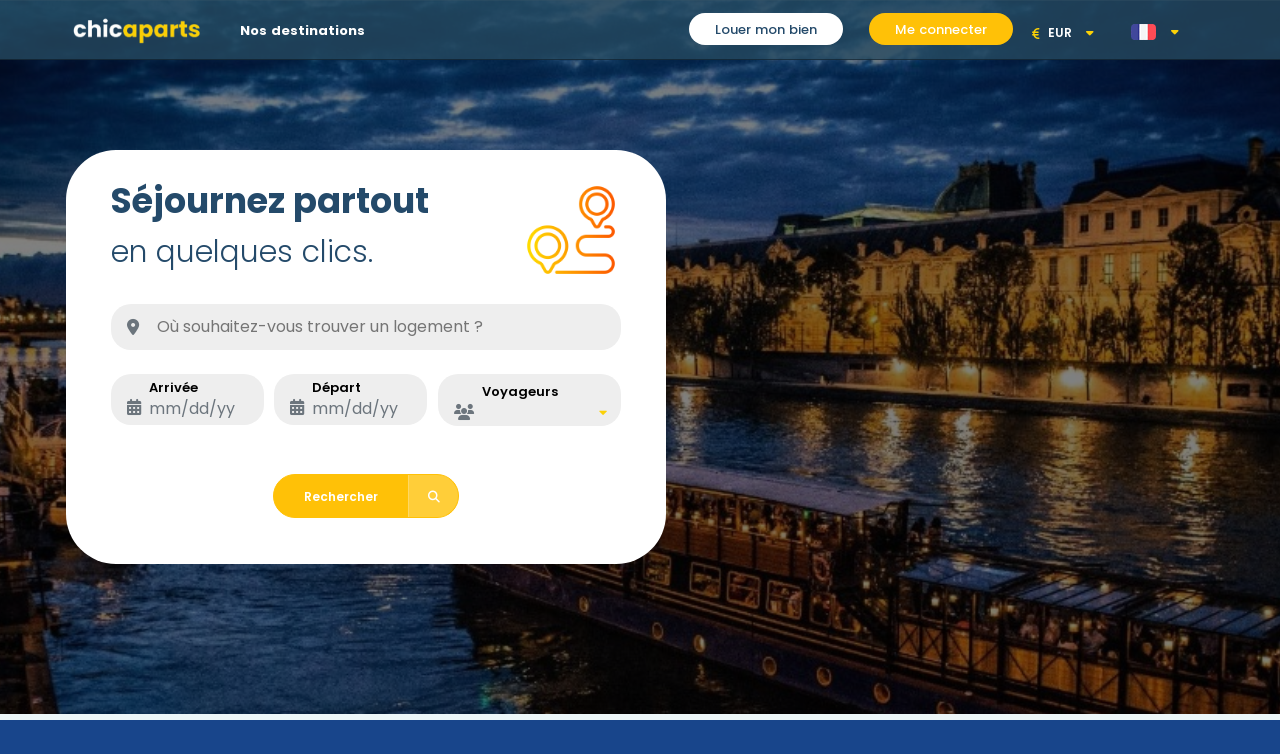

--- FILE ---
content_type: text/html
request_url: https://booking.chic-aparts.com/?ownerid=46513&propid=127499&cur=HKD
body_size: 935
content:
<!doctype html>
<html lang="fr" data-n-head="%7B%22lang%22:%7B%221%22:%22fr%22%7D%7D">
  <head>
    <meta data-n-head="1" charset="utf-8"><meta data-n-head="1" name="viewport" content="width=device-width,initial-scale=1"><meta data-n-head="1" data-hid="description" name="description" content=""><title>Explorons le monde à travers une réservation - Chicaparts</title><link data-n-head="1" rel="icon" type="image/x-icon" href="/icon/new-favicon.ico"><link rel="preload" href="/_nuxt/runtime.5e2bac7c1b07552cb244.js" as="script"><link rel="preload" href="/_nuxt/commons/app.4e79d8d240676991825e.js" as="script"><link rel="preload" href="/_nuxt/vendors/app.ac425b5660c88c2f090b.js" as="script"><link rel="preload" href="/_nuxt/app.c8c042e695f32ea0fa1c.js" as="script">
  </head>
  <body>
    <div id="__nuxt"><style>#nuxt-loading{background:#fff;visibility:hidden;opacity:0;position:absolute;left:0;right:0;top:0;bottom:0;display:flex;justify-content:center;align-items:center;flex-direction:column;animation:nuxtLoadingIn 10s ease;-webkit-animation:nuxtLoadingIn 10s ease;animation-fill-mode:forwards;overflow:hidden}@keyframes nuxtLoadingIn{0%{visibility:hidden;opacity:0}20%{visibility:visible;opacity:0}100%{visibility:visible;opacity:1}}@-webkit-keyframes nuxtLoadingIn{0%{visibility:hidden;opacity:0}20%{visibility:visible;opacity:0}100%{visibility:visible;opacity:1}}#nuxt-loading>div,#nuxt-loading>div:after{border-radius:50%;width:5rem;height:5rem}#nuxt-loading>div{font-size:10px;position:relative;text-indent:-9999em;border:.5rem solid #f5f5f5;border-left:.5rem solid #000;-webkit-transform:translateZ(0);-ms-transform:translateZ(0);transform:translateZ(0);-webkit-animation:nuxtLoading 1.1s infinite linear;animation:nuxtLoading 1.1s infinite linear}#nuxt-loading.error>div{border-left:.5rem solid #ff4500;animation-duration:5s}@-webkit-keyframes nuxtLoading{0%{-webkit-transform:rotate(0);transform:rotate(0)}100%{-webkit-transform:rotate(360deg);transform:rotate(360deg)}}@keyframes nuxtLoading{0%{-webkit-transform:rotate(0);transform:rotate(0)}100%{-webkit-transform:rotate(360deg);transform:rotate(360deg)}}</style> <script>window.addEventListener("error",(function(){var e=document.getElementById("nuxt-loading");e&&(e.className+=" error")}))</script> <div id="nuxt-loading" aria-live="polite" role="status"><div>Loading...</div></div> </div><script data-n-head="1" src="/js/jquery.min.js" data-body="true" defer ssr="false" client="true" mode="client"></script><script data-n-head="1" src="/js/plugins.js" data-body="true" defer ssr="false" client="true" mode="client"></script><script data-n-head="1" src="/js/scripts.js" data-body="true" defer ssr="false" client="true" mode="client"></script><script data-n-head="1" src="/js/main.js" data-body="true" defer ssr="false" client="true" mode="client"></script><script data-n-head="1" src="https://translate.google.com/translate_a/element.js" data-body="true" ssr="false" client="true" mode="client"></script><script data-n-head="1" src="/js/extention/choices.js" data-body="true" defer ssr="false" client="true" mode="client"></script><script data-n-head="1" src="/js/extention/custom-materialize.js" data-body="true" defer ssr="false" client="true" mode="client"></script><script data-n-head="1" src="/js/extention/flatpickr.js" data-body="true" defer ssr="false" client="true" mode="client"></script><script>window.__NUXT__={config:{API_URL:"https://intranet.chic-aparts.com",SEASONKEY:"8jzYVMRrfesKL0b69351MkRyYYl17Q4YAM0AtmDfaCJptvmFx6P5sOUVFplIImMl",_app:{basePath:"/",assetsPath:"/_nuxt/",cdnURL:null}}}</script>
  <script src="/_nuxt/runtime.5e2bac7c1b07552cb244.js"></script><script src="/_nuxt/commons/app.4e79d8d240676991825e.js"></script><script src="/_nuxt/vendors/app.ac425b5660c88c2f090b.js"></script><script src="/_nuxt/app.c8c042e695f32ea0fa1c.js"></script></body>
</html>


--- FILE ---
content_type: application/javascript
request_url: https://booking.chic-aparts.com/_nuxt/components/home-page-hero-section.327f811b0bc254bd9930.js
body_size: 4221
content:
(window.webpackJsonp=window.webpackJsonp||[]).push([[2],{539:function(t,e,n){"use strict";n.d(e,"b",(function(){return _})),n.d(e,"a",(function(){return k}));var r=n(0),c=n(34),o=n(17),l=(n(52),n(13),n(4),n(2),n(6),n(7),n(5),n(1),n(3),n(553)),d=n.n(l),h=n(556),v=n.n(h),m=n(206),f=n(211);function y(t,e){var n=Object.keys(t);if(Object.getOwnPropertySymbols){var r=Object.getOwnPropertySymbols(t);e&&(r=r.filter((function(e){return Object.getOwnPropertyDescriptor(t,e).enumerable}))),n.push.apply(n,r)}return n}function C(t){for(var e=1;e<arguments.length;e++){var n=null!=arguments[e]?arguments[e]:{};e%2?y(Object(n),!0).forEach((function(e){Object(r.a)(t,e,n[e])})):Object.getOwnPropertyDescriptors?Object.defineProperties(t,Object.getOwnPropertyDescriptors(n)):y(Object(n)).forEach((function(e){Object.defineProperty(t,e,Object.getOwnPropertyDescriptor(n,e))}))}return t}var w=d()({accessToken:m.e});v()(w);function _(t){return x.apply(this,arguments)}function x(){return x=Object(o.a)(regeneratorRuntime.mark((function t(e){var n,r,c,text,o,l,body,d=arguments;return regeneratorRuntime.wrap((function(t){for(;;)switch(t.prev=t.next){case 0:return r=(n=d.length>1&&void 0!==d[1]?d[1]:{}).key||void 0,delete n.key,c={apiKey:m.d,lang:"fr",limit:15,format:"json"},n=C(C({},c),n),text=encodeURIComponent(e),o="https://api.geoapify.com/v1/geocode/autocomplete?text=".concat(text,"&").concat(Object(f.http_build_query)(n)),t.next=9,fetch(o).then((function(t){return t.json()}));case 9:return l=t.sent,body=l.results,t.abrupt("return",null!=r?body[r]:body);case 12:case"end":return t.stop()}}),t)}))),x.apply(this,arguments)}function k(t,e,n){var r=document.createElement("input");r.setAttribute("type","text"),r.setAttribute("placeholder",n.placeholder),t.appendChild(r);var o,l,d,h=document.createElement("div");function v(t,n){if(!t||!t.length)return!1;for(var i=0;i<t.length;i++)t[i].classList.remove("autocomplete-active");t[n].classList.add("autocomplete-active"),r.value=o[n].properties.formatted,e(o[n])}function m(){var e=t.querySelector(".autocomplete-items");e&&t.removeChild(e),d=-1}function f(t){t.innerHTML="";var e=document.createElementNS("http://www.w3.org/2000/svg","svg");e.setAttribute("viewBox","0 0 24 24"),e.setAttribute("height","24");var n=document.createElementNS("http://www.w3.org/2000/svg","path");n.setAttribute("d","M19 6.41L17.59 5 12 10.59 6.41 5 5 6.41 10.59 12 5 17.59 6.41 19 12 13.41 17.59 19 19 17.59 13.41 12z"),n.setAttribute("fill","currentColor"),e.appendChild(n),t.appendChild(e)}h.classList.add("clear-button"),f(h),h.addEventListener("click",(function(t){t.stopPropagation(),r.value="",e(null),h.classList.remove("visible"),m()})),t.appendChild(h),r.addEventListener("input",(function(d){var v=this.value;if(m(),l&&l({canceled:!0}),!v)return h.classList.remove("visible"),!1;h.classList.add("visible"),new Promise((function(t,e){l=e,h.innerHTML='<i class="fa fa-spin fa-spinner fa-sm"></i>',_(v,n).then((function(body){t(body),f(h)}))})).then((function(data){o=Object(c.a)(data);var n=document.createElement("div");n.setAttribute("class","autocomplete-items"),t.appendChild(n),data.forEach((function(t,c){var l=document.createElement("DIV");l.innerHTML=t.formatted,l.addEventListener("click",(function(t){r.value=o[c].formatted,e(o[c]),m()})),n.appendChild(l)}))}),(function(t){t.canceled||console.log(t)}))})),r.addEventListener("keydown",(function(e){var n=t.querySelector(".autocomplete-items");if(n){var c=n.getElementsByTagName("div");40===e.keyCode?(e.preventDefault(),v(c,d=d!==c.length-1?d+1:0)):38===e.keyCode?(e.preventDefault(),v(c,d=0!==d?d-1:d=c.length-1)):13===e.keyCode&&(e.preventDefault(),d>-1&&m())}else if(40===e.keyCode){var o=document.createEvent("Event");o.initEvent("input",!0,!0),r.dispatchEvent(o)}})),document.addEventListener("click",(function(e){if(e.target!==r)m();else if(!t.querySelector(".autocomplete-items")){var n=document.createEvent("Event");n.initEvent("input",!0,!0),r.dispatchEvent(n)}}))}},577:function(t,e,n){var content=n(618);content.__esModule&&(content=content.default),"string"==typeof content&&(content=[[t.i,content,""]]),content.locals&&(t.exports=content.locals);(0,n(40).default)("32648dd4",content,!0,{sourceMap:!1})},595:function(t,e,n){"use strict";n.r(e);n(11),n(151);var r=n(17),c=(n(52),n(22),n(18),n(41),n(573)),o=n.n(c),l=(n(574),n(210)),d=n.n(l),h=(n(207),n(539));n(20);var v={components:{flatPickr:o.a,VueSlickCarousel:d.a},filters:{truncate:function(text,t,e){return text.slice(0,t)+(t<text.length?e||"...":"")}},props:{title:{type:String,default:"Chicaparts"}},data:function(){return{bg:["25","13","6","9"],destinations:[],showSearchBox:!1,search:{location:null,type:null,logement_entier:!1,nb_chambre:null,startDate:null,nbAdult:0,nbChild:0,nbBed:0,endDate:null,isLoading:!1}}},computed:{voyageurs:function(){var t=[];return this.search.nbAdult>0&&t.push("".concat(this.search.nbAdult," Ad")),this.search.nbChild>0&&t.push("".concat(this.search.nbChild," Enf")),this.search.nbBed>0&&t.push("".concat(this.search.nbBed," Cha")),t.join(", ")}},mounted:function(){this.initJQuery()},methods:{decreaseNbChild:function(){this.search.nbChild<=0?this.search.nbChild=0:this.search.nbChild--},decreaseNbBed:function(){this.search.nbBed<=0?this.search.nbBed=0:this.search.nbBed--},decreaseNbAdult:function(){this.search.nbAdult<=0?this.search.nbAdult=0:this.search.nbAdult--},setAccommodationType:function(t){t===this.search.type?this.search.type=null:this.search.type=t},setNbChambre:function(t){t===this.search.nb_chambre?this.search.nb_chambre=null:this.search.nb_chambre=t},findLocation:function(t){var e=this;return Object(r.a)(regeneratorRuntime.mark((function n(){var body;return regeneratorRuntime.wrap((function(n){for(;;)switch(n.prev=n.next){case 0:if(""!==t){n.next=2;break}return n.abrupt("return");case 2:return e.search.isLoading=!0,n.next=5,Object(h.b)(t);case 5:body=n.sent,e.destinations=body.map((function(t){return{label:t.formatted,value:[t.lon,t.lat]}})),0===e.destinations.length&&(e.destinations=[{label:t,value:[]}]),e.search.isLoading=!1;case 9:case"end":return n.stop()}}),n)})))()},handleSearch:function(){var t={};for(var e in t.type_acc=this.search.type,t.logement_entier=this.search.logement_entier,t.nb_chambre=this.search.nb_chambre,t.nb_child=this.search.nbChild,t.nb_adult=this.search.nbAdult,t.nb_bed=this.search.nbBed,t.start_date=this.search.startDate,t.end_date=this.search.endDate,this.search.location&&(t.lon=this.search.location.value[0]||"",t.lat=this.search.location.value[1]||"",t.location=this.search.location.label),t)""!==t[e]&&!1!==t[e]&&0!==t[e]&&"0"!==t[e]||delete t[e];this.$router.push({path:"disponibilite",query:t})},initJQuery:function(){var t=this;$(".chosen-select").niceSelect(),$('input[name="dates"]').daterangepicker({autoUpdateInput:!1,parentEl:$(".date-container"),locale:{}}),$('input[name="dates"]').on("apply.daterangepicker",(function(t,e){$(this).val(e.startDate.format("MM/DD/YYYY")+" - "+e.endDate.format("MM/DD/YYYY"))})),$('input[name="dates"]').on("cancel.daterangepicker",(function(t,e){$(this).val("")})),Object(h.a)(document.getElementById("autocomplete-container-acc"),(function(data){t.search.location={label:data.formatted,value:[data.lon,data.lat]}}),{placeholder:"Où souhaitez-vous trouver un logement ?"}),$(".qty-dropdown-header").on("click",(function(t){t.stopPropagation(),$(".qty-dropdown-content").slideToggle(400)})),$(document).on("click",(function(t){!$(t.target).closest(".qty-dropdown").length&&$(".qty-dropdown-content").is(":visible")&&$(".qty-dropdown-content").slideUp(400)}))},onInitCarousel:function(){setTimeout((function(){$(".slideshow-container .slideshow-item").css({height:$(".slideshow-container").outerHeight(!0)})}),625)}}},m=(n(617),n(38)),component=Object(m.a)(v,(function(){var t=this,e=t._self._c;return e("section",{staticClass:"hero-section",attrs:{id:"sec1","data-scrollax-parent":"true"}},[e("div",{staticClass:"hero-parallax"},[e("VueSlickCarousel",{staticClass:"slideshow-container",attrs:{autoplay:"",fade:"",infinite:"",arrows:!1,"css-ease":"ease-in"},on:{init:t.onInitCarousel}},t._l(t.bg,(function(b){return e("div",{key:b,staticClass:"slideshow-item"},[e("div",{staticClass:"bg",style:"background-image: url(/img/bg/".concat(b,".jpg)"),attrs:{"data-bg":"/img/bg/".concat(b,".jpg")}})])})),0),t._v(" "),e("div",{staticClass:"overlay op7"})],1),t._v(" "),e("div",{staticClass:"hero-section-wrap fl-wrap"},[e("b-container",{staticClass:"s012"},[e("form",{staticClass:"mt-5 mt-lg-0",on:{submit:function(e){return e.preventDefault(),t.handleSearch.apply(null,arguments)}}},[e("div",{staticClass:"d-flex justify-content-between mb-4"},[e("div",{staticClass:"home-intro mx-auto mx-md-0"},[e("h2",{staticClass:"h1 mb-0 font-weight-bold",staticStyle:{color:"#244a6a"}},[t._v("Séjournez partout ")]),t._v(" "),e("h3",{staticClass:"h2 my-0 font-weight-light",staticStyle:{color:"#244a6a"}},[t._v("en quelques clics.")])]),t._v(" "),e("div",{staticClass:"icon d-none d-md-block"},[e("img",{attrs:{src:n(602),alt:"",height:"100",width:"100"}})])]),t._v(" "),e("div",{staticClass:"d-flex align-items-center py-1 px-3 w-100",staticStyle:{"border-radius":"20px","background-color":"#eee"}},[e("i",{staticClass:"fa fa-map-marker-alt text-muted fa-lg"}),t._v(" "),e("div",{staticClass:"w-100 ml-2"},[e("div",{staticClass:"autocomplete-container w-100",attrs:{id:"autocomplete-container-acc"}})])]),t._v(" "),e("div",{staticClass:"d-flex w-100 my-4 align-items-start justify-content-between flex-wrap search-calendar"},[e("div",{staticClass:"d-flex px-3 py-1 align-items-center"},[e("span",{staticClass:"mt-3"},[e("i",{staticClass:"fa fa-calendar-alt text-muted fa-lg"})]),t._v(" "),e("div",{staticClass:"w-100 ml-2 input-field"},[e("label",[t._v("Arrivée")]),t._v(" "),e("client-only",[e("flat-pickr",{attrs:{placeholder:"mm/dd/yy",config:{wrap:!0,altFormat:"d M Y",altInput:!0,dateFormat:"Y-m-d",minDate:"today",position:"auto center"}},model:{value:t.search.startDate,callback:function(e){t.$set(t.search,"startDate",e)},expression:"search.startDate"}})],1)],1)]),t._v(" "),e("div",{staticClass:"d-flex px-3 py-1 align-items-center"},[e("span",{staticClass:"mt-3"},[e("i",{staticClass:"fa fa-calendar-alt text-muted fa-lg"})]),t._v(" "),e("div",{staticClass:"w-100 ml-2 input-field"},[e("label",[t._v("Départ")]),t._v(" "),e("client-only",[e("flat-pickr",{attrs:{placeholder:"mm/dd/yy",config:{wrap:!0,altFormat:"d M Y",altInput:!0,dateFormat:"Y-m-d",minDate:t.search.startDate||"today"}},model:{value:t.search.endDate,callback:function(e){t.$set(t.search,"endDate",e)},expression:"search.endDate"}})],1)],1)]),t._v(" "),e("div",{staticClass:"d-flex px-3 pt-2 align-items-center"},[e("span",{staticClass:"mt-3"},[e("i",{staticClass:"fa fa-users text-muted fa-lg"})]),t._v(" "),e("div",{staticClass:"w-100 ml-2 input-field qty-dropdown"},[e("label",[t._v("Voyageurs")]),t._v(" "),e("div",{staticClass:"w-100 qty-dropdown-header px-0"},[e("span",{staticClass:"d-inline-block w-100"},[t._v(t._s(t.voyageurs))])]),t._v(" "),e("div",{staticClass:"qty-dropdown-content position-absolute fl-wrap"},[e("div",{staticClass:"quantity-item"},[e("label",[e("i",{staticClass:"fas fa-user-tie"}),t._v(" Adultes")]),t._v(" "),e("div",{staticClass:"quantity"},[e("input",{directives:[{name:"model",rawName:"v-model",value:t.search.nbAdult,expression:"search.nbAdult"}],attrs:{type:"number",min:"0",max:"10",step:"1"},domProps:{value:t.search.nbAdult},on:{input:function(e){e.target.composing||t.$set(t.search,"nbAdult",e.target.value)}}}),t._v(" "),e("div",{staticClass:"quantity-nav"},[e("div",{staticClass:"quantity-button quantity-up",on:{click:function(e){t.search.nbAdult++}}},[t._v("+")]),t._v(" "),e("div",{staticClass:"quantity-button quantity-down",on:{click:t.decreaseNbAdult}},[t._v("-")])])])]),t._v(" "),e("div",{staticClass:"quantity-item"},[e("label",[e("i",{staticClass:"fas fa-child"}),t._v(" Enfants")]),t._v(" "),e("div",{staticClass:"quantity"},[e("input",{directives:[{name:"model",rawName:"v-model",value:t.search.nbChild,expression:"search.nbChild"}],attrs:{type:"number",min:"0",max:"10",step:"1"},domProps:{value:t.search.nbChild},on:{input:function(e){e.target.composing||t.$set(t.search,"nbChild",e.target.value)}}}),t._v(" "),e("div",{staticClass:"quantity-nav"},[e("div",{staticClass:"quantity-button quantity-up",on:{click:function(e){t.search.nbChild++}}},[t._v("+")]),t._v(" "),e("div",{staticClass:"quantity-button quantity-down",on:{click:t.decreaseNbChild}},[t._v("-")])])])]),t._v(" "),e("div",{staticClass:"quantity-item"},[e("label",[e("i",{staticClass:"fas fa-door-open"}),t._v(" Chambres")]),t._v(" "),e("div",{staticClass:"quantity"},[e("input",{directives:[{name:"model",rawName:"v-model",value:t.search.nbBed,expression:"search.nbBed"}],attrs:{type:"number",min:"0",step:"1"},domProps:{value:t.search.nbBed},on:{input:function(e){e.target.composing||t.$set(t.search,"nbBed",e.target.value)}}}),t._v(" "),e("div",{staticClass:"quantity-nav"},[e("div",{staticClass:"quantity-button quantity-up",on:{click:function(e){t.search.nbBed++}}},[t._v("+")]),t._v(" "),e("div",{staticClass:"quantity-button quantity-down",on:{click:t.decreaseNbBed}},[t._v("-")])])])])])])])]),t._v(" "),e("div",{staticClass:"d-flex justify-content-center mt-5 mb-3"},[e("b-button",{staticStyle:{"border-radius":"50px"},attrs:{type:"submit",variant:"warning"}},[t._v("Rechercher "),e("i",{staticClass:"fa fa-search"})])],1)])])],1)])}),[],!1,null,null,null);e.default=component.exports},602:function(t,e,n){t.exports=n.p+"img/icon_trajet.9e13b62.png"},617:function(t,e,n){"use strict";n(577)},618:function(t,e,n){var r=n(39)((function(i){return i[1]}));r.push([t.i,'.main-search-input-wrap .nice-select .nice-select-search-box:before{content:""!important}.flatpickr-input+input{background:transparent!important;border:0;box-shadow:none!important;color:#333;font-family:"Lato",sans-serif;font-size:16px;height:auto!important;padding:0!important;width:100%}.s012 .qty-dropdown-header{height:25px!important;line-height:25px}.s012 .qty-dropdown-header:before{right:-2px;top:-1px}.s012 .qty-dropdown-content{right:53.5%;width:18.5%;z-index:2}@media (max-width:768px){.s012 .qty-dropdown-content{right:10%;width:80%}}.s012 .search-calendar>div{background-color:#eee;border-radius:20px;width:30%}.s012 .search-calendar>div:last-child{width:36%}@media (max-width:768px){.s012 .search-calendar>div{margin-bottom:5%;width:100%}.s012 .search-calendar>div:last-child{margin-bottom:0;margin-top:5%;width:100%}}.pub-banner{background-color:#fff;border-radius:50px 0 0 50px;padding:1%;position:absolute;right:-1%;text-align:center;top:15%;width:20%;z-index:31}',""]),r.locals={},t.exports=r}}]);

--- FILE ---
content_type: application/javascript
request_url: https://booking.chic-aparts.com/js/extention/choices.js
body_size: 41769
content:


/*! choices.js v3.0.4 | (c) 2018 Josh Johnson | https://github.com/jshjohnson/Choices#readme */ 
(function webpackUniversalModuleDefinition(root, factory) {
	if(typeof exports === 'object' && typeof module === 'object')
		module.exports = factory();
	else if(typeof define === 'function' && define.amd)
		define([], factory);
	else if(typeof exports === 'object')
		exports["Choices"] = factory();
	else
		root["Choices"] = factory();
})(this, function() {
return /******/ (function(modules) { // webpackBootstrap
/******/ 	// The module cache
/******/ 	var installedModules = {};

/******/ 	// The require function
/******/ 	function __webpack_require__(moduleId) {

/******/ 		// Check if module is in cache
/******/ 		if(installedModules[moduleId])
/******/ 			return installedModules[moduleId].exports;

/******/ 		// Create a new module (and put it into the cache)
/******/ 		var module = installedModules[moduleId] = {
/******/ 			exports: {},
/******/ 			id: moduleId,
/******/ 			loaded: false
/******/ 		};

/******/ 		// Execute the module function
/******/ 		modules[moduleId].call(module.exports, module, module.exports, __webpack_require__);

/******/ 		// Flag the module as loaded
/******/ 		module.loaded = true;

/******/ 		// Return the exports of the module
/******/ 		return module.exports;
/******/ 	}


/******/ 	// expose the modules object (__webpack_modules__)
/******/ 	__webpack_require__.m = modules;

/******/ 	// expose the module cache
/******/ 	__webpack_require__.c = installedModules;

/******/ 	// __webpack_public_path__
/******/ 	__webpack_require__.p = "/assets/scripts/dist/";

/******/ 	// Load entry module and return exports
/******/ 	return __webpack_require__(0);
/******/ })
/************************************************************************/
/******/ ([
/* 0 */
/***/ (function(module, exports, __webpack_require__) {

	module.exports = __webpack_require__(1);


/***/ }),
/* 1 */
/***/ (function(module, exports, __webpack_require__) {

	'use strict';

	var _createClass = function () { function defineProperties(target, props) { for (var i = 0; i < props.length; i++) { var descriptor = props[i]; descriptor.enumerable = descriptor.enumerable || false; descriptor.configurable = true; if ("value" in descriptor) descriptor.writable = true; Object.defineProperty(target, descriptor.key, descriptor); } } return function (Constructor, protoProps, staticProps) { if (protoProps) defineProperties(Constructor.prototype, protoProps); if (staticProps) defineProperties(Constructor, staticProps); return Constructor; }; }();

	var _fuse = __webpack_require__(2);

	var _fuse2 = _interopRequireDefault(_fuse);

	var _classnames = __webpack_require__(3);

	var _classnames2 = _interopRequireDefault(_classnames);

	var _index = __webpack_require__(4);

	var _index2 = _interopRequireDefault(_index);

	var _index3 = __webpack_require__(31);

	var _utils = __webpack_require__(32);

	__webpack_require__(33);

	function _interopRequireDefault(obj) { return obj && obj.__esModule ? obj : { default: obj }; }

	function _defineProperty(obj, key, value) { if (key in obj) { Object.defineProperty(obj, key, { value: value, enumerable: true, configurable: true, writable: true }); } else { obj[key] = value; } return obj; }

	function _toConsumableArray(arr) { if (Array.isArray(arr)) { for (var i = 0, arr2 = Array(arr.length); i < arr.length; i++) { arr2[i] = arr[i]; } return arr2; } else { return Array.from(arr); } }

	function _classCallCheck(instance, Constructor) { if (!(instance instanceof Constructor)) { throw new TypeError("Cannot call a class as a function"); } }

	/**
	 * Choices
	 */
	var Choices = function () {
	  function Choices() {
	    var element = arguments.length > 0 && arguments[0] !== undefined ? arguments[0] : '[data-choice]';
	    var userConfig = arguments.length > 1 && arguments[1] !== undefined ? arguments[1] : {};

	    _classCallCheck(this, Choices);

	    // If there are multiple elements, create a new instance
	    // for each element besides the first one (as that already has an instance)
	    if ((0, _utils.isType)('String', element)) {
	      var elements = document.querySelectorAll(element);
	      if (elements.length > 1) {
	        for (var i = 1; i < elements.length; i++) {
	          var el = elements[i];
	          new Choices(el, userConfig);
	        }
	      }
	    }

	    var defaultConfig = {
	      silent: false,
	      items: [],
	      choices: [],
	      renderChoiceLimit: -1,
	      maxItemCount: -1,
	      addItems: true,
	      removeItems: true,
	      removeItemButton: false,
	      editItems: false,
	      duplicateItems: true,
	      delimiter: ',',
	      paste: true,
	      searchEnabled: true,
	      searchChoices: true,
	      searchFloor: 1,
	      searchResultLimit: 4,
	      searchFields: ['label', 'value'],
	      position: 'auto',
	      resetScrollPosition: true,
	      regexFilter: null,
	      shouldSort: true,
	      shouldSortItems: false,
	      sortFilter: _utils.sortByAlpha,
	      placeholder: true,
	      placeholderValue: null,
	      searchPlaceholderValue: null,
	      prependValue: null,
	      appendValue: null,
	      renderSelectedChoices: 'auto',
	      loadingText: 'Loading...',
	      noResultsText: 'No results found',
	      noChoicesText: 'No choices to choose from',
	      itemSelectText: 'Press to select',
	      addItemText: function addItemText(value) {
	        return 'Press Enter to add <b>"' + (0, _utils.stripHTML)(value) + '"</b>';
	      },
	      maxItemText: function maxItemText(maxItemCount) {
	        return 'Only ' + maxItemCount + ' values can be added.';
	      },
	      itemComparer: function itemComparer(choice, item) {
	        return choice === item;
	      },
	      uniqueItemText: 'Only unique values can be added.',
	      classNames: {
	        containerOuter: 'choices',
	        containerInner: 'choices__inner',
	        input: 'choices__input',
	        inputCloned: 'choices__input--cloned',
	        list: 'choices__list',
	        listItems: 'choices__list--multiple',
	        listSingle: 'choices__list--single',
	        listDropdown: 'choices__list--dropdown',
	        item: 'choices__item',
	        itemSelectable: 'choices__item--selectable',
	        itemDisabled: 'choices__item--disabled',
	        itemChoice: 'choices__item--choice',
	        placeholder: 'choices__placeholder',
	        group: 'choices__group',
	        groupHeading: 'choices__heading',
	        button: 'choices__button',
	        activeState: 'is-active',
	        focusState: 'is-focused',
	        openState: 'is-open',
	        disabledState: 'is-disabled',
	        highlightedState: 'is-highlighted',
	        hiddenState: 'is-hidden',
	        flippedState: 'is-flipped',
	        loadingState: 'is-loading',
	        noResults: 'has-no-results',
	        noChoices: 'has-no-choices'
	      },
	      fuseOptions: {
	        include: 'score'
	      },
	      callbackOnInit: null,
	      callbackOnCreateTemplates: null
	    };

	    this.idNames = {
	      itemChoice: 'item-choice'
	    };

	    // Merge options with user options
	    this.config = (0, _utils.extend)(defaultConfig, userConfig);

	    if (this.config.renderSelectedChoices !== 'auto' && this.config.renderSelectedChoices !== 'always') {
	      if (!this.config.silent) {
	        console.warn('renderSelectedChoices: Possible values are \'auto\' and \'always\'. Falling back to \'auto\'.');
	      }
	      this.config.renderSelectedChoices = 'auto';
	    }

	    // Create data store
	    this.store = new _index2.default(this.render);

	    // State tracking
	    this.initialised = false;
	    this.currentState = {};
	    this.prevState = {};
	    this.currentValue = '';

	    // Retrieve triggering element (i.e. element with 'data-choice' trigger)
	    this.element = element;
	    this.passedElement = (0, _utils.isType)('String', element) ? document.querySelector(element) : element;

	    if (!this.passedElement) {
	      if (!this.config.silent) {
	        console.error('Passed element not found');
	      }
	      return;
	    }

	    this.isTextElement = this.passedElement.type === 'text';
	    this.isSelectOneElement = this.passedElement.type === 'select-one';
	    this.isSelectMultipleElement = this.passedElement.type === 'select-multiple';
	    this.isSelectElement = this.isSelectOneElement || this.isSelectMultipleElement;
	    this.isValidElementType = this.isTextElement || this.isSelectElement;
	    this.isIe11 = !!(navigator.userAgent.match(/Trident/) && navigator.userAgent.match(/rv[ :]11/));
	    this.isScrollingOnIe = false;

	    if (this.config.shouldSortItems === true && this.isSelectOneElement) {
	      if (!this.config.silent) {
	        console.warn('shouldSortElements: Type of passed element is \'select-one\', falling back to false.');
	      }
	    }

	    this.highlightPosition = 0;
	    this.canSearch = this.config.searchEnabled;

	    this.placeholder = false;
	    if (!this.isSelectOneElement) {
	      this.placeholder = this.config.placeholder ? this.config.placeholderValue || this.passedElement.getAttribute('placeholder') : false;
	    }

	    // Assign preset choices from passed object
	    this.presetChoices = this.config.choices;

	    // Assign preset items from passed object first
	    this.presetItems = this.config.items;

	    // Then add any values passed from attribute
	    if (this.passedElement.value) {
	      this.presetItems = this.presetItems.concat(this.passedElement.value.split(this.config.delimiter));
	    }

	    // Set unique base Id
	    this.baseId = (0, _utils.generateId)(this.passedElement, 'choices-');

	    // Bind methods
	    this.render = this.render.bind(this);

	    // Bind event handlers
	    this._onFocus = this._onFocus.bind(this);
	    this._onBlur = this._onBlur.bind(this);
	    this._onKeyUp = this._onKeyUp.bind(this);
	    this._onKeyDown = this._onKeyDown.bind(this);
	    this._onClick = this._onClick.bind(this);
	    this._onTouchMove = this._onTouchMove.bind(this);
	    this._onTouchEnd = this._onTouchEnd.bind(this);
	    this._onMouseDown = this._onMouseDown.bind(this);
	    this._onMouseOver = this._onMouseOver.bind(this);
	    this._onPaste = this._onPaste.bind(this);
	    this._onInput = this._onInput.bind(this);

	    // Monitor touch taps/scrolls
	    this.wasTap = true;

	    // Cutting the mustard
	    var cuttingTheMustard = 'classList' in document.documentElement;
	    if (!cuttingTheMustard && !this.config.silent) {
	      console.error('Choices: Your browser doesn\'t support Choices');
	    }

	    var canInit = (0, _utils.isElement)(this.passedElement) && this.isValidElementType;

	    if (canInit) {
	      // If element has already been initialised with Choices
	      if (this.passedElement.getAttribute('data-choice') === 'active') {
	        return;
	      }

	      // Let's go
	      this.init();
	    } else if (!this.config.silent) {
	      console.error('Incompatible input passed');
	    }
	  }

	  /*========================================
	  =            Public functions            =
	  ========================================*/

	  /**
	   * Initialise Choices
	   * @return
	   * @public
	   */


	  _createClass(Choices, [{
	    key: 'init',
	    value: function init() {
	      if (this.initialised === true) {
	        return;
	      }

	      var callback = this.config.callbackOnInit;

	      // Set initialise flag
	      this.initialised = true;
	      // Create required elements
	      this._createTemplates();
	      // Generate input markup
	      this._createInput();
	      // Subscribe store to render method
	      this.store.subscribe(this.render);
	      // Render any items
	      this.render();
	      // Trigger event listeners
	      this._addEventListeners();

	      // Run callback if it is a function
	      if (callback) {
	        if ((0, _utils.isType)('Function', callback)) {
	          callback.call(this);
	        }
	      }
	    }

	    /**
	     * Destroy Choices and nullify values
	     * @return
	     * @public
	     */

	  }, {
	    key: 'destroy',
	    value: function destroy() {
	      if (this.initialised === false) {
	        return;
	      }

	      // Remove all event listeners
	      this._removeEventListeners();

	      // Reinstate passed element
	      this.passedElement.classList.remove(this.config.classNames.input, this.config.classNames.hiddenState);
	      this.passedElement.removeAttribute('tabindex');
	      // Recover original styles if any
	      var origStyle = this.passedElement.getAttribute('data-choice-orig-style');
	      if (Boolean(origStyle)) {
	        this.passedElement.removeAttribute('data-choice-orig-style');
	        this.passedElement.setAttribute('style', origStyle);
	      } else {
	        this.passedElement.removeAttribute('style');
	      }
	      this.passedElement.removeAttribute('aria-hidden');
	      this.passedElement.removeAttribute('data-choice');

	      // Re-assign values - this is weird, I know
	      this.passedElement.value = this.passedElement.value;

	      // Move passed element back to original position
	      this.containerOuter.parentNode.insertBefore(this.passedElement, this.containerOuter);
	      // Remove added elements
	      this.containerOuter.parentNode.removeChild(this.containerOuter);

	      // Clear data store
	      this.clearStore();

	      // Nullify instance-specific data
	      this.config.templates = null;

	      // Uninitialise
	      this.initialised = false;
	    }

	    /**
	     * Render group choices into a DOM fragment and append to choice list
	     * @param  {Array} groups    Groups to add to list
	     * @param  {Array} choices   Choices to add to groups
	     * @param  {DocumentFragment} fragment Fragment to add groups and options to (optional)
	     * @return {DocumentFragment} Populated options fragment
	     * @private
	     */

	  }, {
	    key: 'renderGroups',
	    value: function renderGroups(groups, choices, fragment) {
	      var _this = this;

	      var groupFragment = fragment || document.createDocumentFragment();
	      var filter = this.config.sortFilter;

	      // If sorting is enabled, filter groups
	      if (this.config.shouldSort) {
	        groups.sort(filter);
	      }

	      groups.forEach(function (group) {
	        // Grab options that are children of this group
	        var groupChoices = choices.filter(function (choice) {
	          if (_this.isSelectOneElement) {
	            return choice.groupId === group.id;
	          }
	          return choice.groupId === group.id && !choice.selected;
	        });

	        if (groupChoices.length >= 1) {
	          var dropdownGroup = _this._getTemplate('choiceGroup', group);
	          groupFragment.appendChild(dropdownGroup);
	          _this.renderChoices(groupChoices, groupFragment, true);
	        }
	      });

	      return groupFragment;
	    }

	    /**
	     * Render choices into a DOM fragment and append to choice list
	     * @param  {Array} choices    Choices to add to list
	     * @param  {DocumentFragment} fragment Fragment to add choices to (optional)
	     * @return {DocumentFragment} Populated choices fragment
	     * @private
	     */

	  }, {
	    key: 'renderChoices',
	    value: function renderChoices(choices, fragment) {
	      var _this2 = this;

	      var withinGroup = arguments.length > 2 && arguments[2] !== undefined ? arguments[2] : false;

	      // Create a fragment to store our list items (so we don't have to update the DOM for each item)
	      var choicesFragment = fragment || document.createDocumentFragment();
	      var _config = this.config,
	          renderSelectedChoices = _config.renderSelectedChoices,
	          searchResultLimit = _config.searchResultLimit,
	          renderChoiceLimit = _config.renderChoiceLimit;

	      var filter = this.isSearching ? _utils.sortByScore : this.config.sortFilter;
	      var appendChoice = function appendChoice(choice) {
	        var shouldRender = renderSelectedChoices === 'auto' ? _this2.isSelectOneElement || !choice.selected : true;
	        if (shouldRender) {
	          var dropdownItem = _this2._getTemplate('choice', choice);
	          choicesFragment.appendChild(dropdownItem);
	        }
	      };

	      var rendererableChoices = choices;

	      if (renderSelectedChoices === 'auto' && !this.isSelectOneElement) {
	        rendererableChoices = choices.filter(function (choice) {
	          return !choice.selected;
	        });
	      }

	      // Split array into placeholders and "normal" choices

	      var _rendererableChoices$ = rendererableChoices.reduce(function (acc, choice) {
	        if (choice.placeholder) {
	          acc.placeholderChoices.push(choice);
	        } else {
	          acc.normalChoices.push(choice);
	        }
	        return acc;
	      }, { placeholderChoices: [], normalChoices: [] }),
	          placeholderChoices = _rendererableChoices$.placeholderChoices,
	          normalChoices = _rendererableChoices$.normalChoices;

	      // If sorting is enabled or the user is searching, filter choices


	      if (this.config.shouldSort || this.isSearching) {
	        normalChoices.sort(filter);
	      }

	      var choiceLimit = rendererableChoices.length;

	      // Prepend placeholeder
	      var sortedChoices = [].concat(_toConsumableArray(placeholderChoices), _toConsumableArray(normalChoices));

	      if (this.isSearching) {
	        choiceLimit = searchResultLimit;
	      } else if (renderChoiceLimit > 0 && !withinGroup) {
	        choiceLimit = renderChoiceLimit;
	      }

	      // Add each choice to dropdown within range
	      for (var i = 0; i < choiceLimit; i++) {
	        if (sortedChoices[i]) {
	          appendChoice(sortedChoices[i]);
	        }
	      };

	      return choicesFragment;
	    }

	    /**
	     * Render items into a DOM fragment and append to items list
	     * @param  {Array} items    Items to add to list
	     * @param  {DocumentFragment} [fragment] Fragment to add items to (optional)
	     * @return
	     * @private
	     */

	  }, {
	    key: 'renderItems',
	    value: function renderItems(items) {
	      var _this3 = this;

	      var fragment = arguments.length > 1 && arguments[1] !== undefined ? arguments[1] : null;

	      // Create fragment to add elements to
	      var itemListFragment = fragment || document.createDocumentFragment();

	      // If sorting is enabled, filter items
	      if (this.config.shouldSortItems && !this.isSelectOneElement) {
	        items.sort(this.config.sortFilter);
	      }

	      if (this.isTextElement) {
	        // Simplify store data to just values
	        var itemsFiltered = this.store.getItemsReducedToValues(items);
	        var itemsFilteredString = itemsFiltered.join(this.config.delimiter);
	        // Update the value of the hidden input
	        this.passedElement.setAttribute('value', itemsFilteredString);
	        this.passedElement.value = itemsFilteredString;
	      } else {
	        var selectedOptionsFragment = document.createDocumentFragment();

	        // Add each list item to list
	        items.forEach(function (item) {
	          // Create a standard select option
	          var option = _this3._getTemplate('option', item);
	          // Append it to fragment
	          selectedOptionsFragment.appendChild(option);
	        });

	        // Update selected choices
	        this.passedElement.innerHTML = '';
	        this.passedElement.appendChild(selectedOptionsFragment);
	      }

	      // Add each list item to list
	      items.forEach(function (item) {
	        // Create new list element
	        var listItem = _this3._getTemplate('item', item);
	        // Append it to list
	        itemListFragment.appendChild(listItem);
	      });

	      return itemListFragment;
	    }

	    /**
	     * Render DOM with values
	     * @return
	     * @private
	     */

	  }, {
	    key: 'render',
	    value: function render() {
	      if (this.store.isLoading()) {
	        return;
	      }

	      this.currentState = this.store.getState();

	      // Only render if our state has actually changed
	      if (this.currentState !== this.prevState) {
	        // Choices
	        if (this.currentState.choices !== this.prevState.choices || this.currentState.groups !== this.prevState.groups || this.currentState.items !== this.prevState.items) {
	          if (this.isSelectElement) {
	            // Get active groups/choices
	            var activeGroups = this.store.getGroupsFilteredByActive();
	            var activeChoices = this.store.getChoicesFilteredByActive();

	            var choiceListFragment = document.createDocumentFragment();

	            // Clear choices
	            this.choiceList.innerHTML = '';

	            // Scroll back to top of choices list
	            if (this.config.resetScrollPosition) {
	              this.choiceList.scrollTop = 0;
	            }

	            // If we have grouped options
	            if (activeGroups.length >= 1 && this.isSearching !== true) {
	              choiceListFragment = this.renderGroups(activeGroups, activeChoices, choiceListFragment);
	            } else if (activeChoices.length >= 1) {
	              choiceListFragment = this.renderChoices(activeChoices, choiceListFragment);
	            }

	            var activeItems = this.store.getItemsFilteredByActive();
	            var canAddItem = this._canAddItem(activeItems, this.input.value);

	            // If we have choices to show
	            if (choiceListFragment.childNodes && choiceListFragment.childNodes.length > 0) {
	              // ...and we can select them
	              if (canAddItem.response) {
	                // ...append them and highlight the first choice
	                this.choiceList.appendChild(choiceListFragment);
	                this._highlightChoice();
	              } else {
	                // ...otherwise show a notice
	                this.choiceList.appendChild(this._getTemplate('notice', canAddItem.notice));
	              }
	            } else {
	              // Otherwise show a notice
	              var dropdownItem = void 0;
	              var notice = void 0;

	              if (this.isSearching) {
	                notice = (0, _utils.isType)('Function', this.config.noResultsText) ? this.config.noResultsText() : this.config.noResultsText;

	                dropdownItem = this._getTemplate('notice', notice, 'no-results');
	              } else {
	                notice = (0, _utils.isType)('Function', this.config.noChoicesText) ? this.config.noChoicesText() : this.config.noChoicesText;

	                dropdownItem = this._getTemplate('notice', notice, 'no-choices');
	              }

	              this.choiceList.appendChild(dropdownItem);
	            }
	          }
	        }

	        // Items
	        if (this.currentState.items !== this.prevState.items) {
	          // Get active items (items that can be selected)
	          var _activeItems = this.store.getItemsFilteredByActive();

	          // Clear list
	          this.itemList.innerHTML = '';

	          if (_activeItems && _activeItems) {
	            // Create a fragment to store our list items
	            // (so we don't have to update the DOM for each item)
	            var itemListFragment = this.renderItems(_activeItems);

	            // If we have items to add
	            if (itemListFragment.childNodes) {
	              // Update list
	              this.itemList.appendChild(itemListFragment);
	            }
	          }
	        }

	        this.prevState = this.currentState;
	      }
	    }

	    /**
	     * Select item (a selected item can be deleted)
	     * @param  {Element} item Element to select
	     * @param  {Boolean} [runEvent=true] Whether to trigger 'highlightItem' event
	     * @return {Object} Class instance
	     * @public
	     */

	  }, {
	    key: 'highlightItem',
	    value: function highlightItem(item) {
	      var runEvent = arguments.length > 1 && arguments[1] !== undefined ? arguments[1] : true;

	      if (!item) {
	        return this;
	      }

	      var id = item.id;
	      var groupId = item.groupId;
	      var group = groupId >= 0 ? this.store.getGroupById(groupId) : null;

	      this.store.dispatch((0, _index3.highlightItem)(id, true));

	      if (runEvent) {
	        if (group && group.value) {
	          (0, _utils.triggerEvent)(this.passedElement, 'highlightItem', {
	            id: id,
	            value: item.value,
	            label: item.label,
	            groupValue: group.value
	          });
	        } else {
	          (0, _utils.triggerEvent)(this.passedElement, 'highlightItem', {
	            id: id,
	            value: item.value,
	            label: item.label
	          });
	        }
	      }

	      return this;
	    }

	    /**
	     * Deselect item
	     * @param  {Element} item Element to de-select
	     * @return {Object} Class instance
	     * @public
	     */

	  }, {
	    key: 'unhighlightItem',
	    value: function unhighlightItem(item) {
	      if (!item) {
	        return this;
	      }

	      var id = item.id;
	      var groupId = item.groupId;
	      var group = groupId >= 0 ? this.store.getGroupById(groupId) : null;

	      this.store.dispatch((0, _index3.highlightItem)(id, false));

	      if (group && group.value) {
	        (0, _utils.triggerEvent)(this.passedElement, 'unhighlightItem', {
	          id: id,
	          value: item.value,
	          label: item.label,
	          groupValue: group.value
	        });
	      } else {
	        (0, _utils.triggerEvent)(this.passedElement, 'unhighlightItem', {
	          id: id,
	          value: item.value,
	          label: item.label
	        });
	      }

	      return this;
	    }

	    /**
	     * Highlight items within store
	     * @return {Object} Class instance
	     * @public
	     */

	  }, {
	    key: 'highlightAll',
	    value: function highlightAll() {
	      var _this4 = this;

	      var items = this.store.getItems();
	      items.forEach(function (item) {
	        _this4.highlightItem(item);
	      });

	      return this;
	    }

	    /**
	     * Deselect items within store
	     * @return {Object} Class instance
	     * @public
	     */

	  }, {
	    key: 'unhighlightAll',
	    value: function unhighlightAll() {
	      var _this5 = this;

	      var items = this.store.getItems();
	      items.forEach(function (item) {
	        _this5.unhighlightItem(item);
	      });

	      return this;
	    }

	    /**
	     * Remove an item from the store by its value
	     * @param  {String} value Value to search for
	     * @return {Object} Class instance
	     * @public
	     */

	  }, {
	    key: 'removeItemsByValue',
	    value: function removeItemsByValue(value) {
	      var _this6 = this;

	      if (!value || !(0, _utils.isType)('String', value)) {
	        return this;
	      }

	      var items = this.store.getItemsFilteredByActive();

	      items.forEach(function (item) {
	        if (item.value === value) {
	          _this6._removeItem(item);
	        }
	      });

	      return this;
	    }

	    /**
	     * Remove all items from store array
	     * @note Removed items are soft deleted
	     * @param  {Number} excludedId Optionally exclude item by ID
	     * @return {Object} Class instance
	     * @public
	     */

	  }, {
	    key: 'removeActiveItems',
	    value: function removeActiveItems(excludedId) {
	      var _this7 = this;

	      var items = this.store.getItemsFilteredByActive();

	      items.forEach(function (item) {
	        if (item.active && excludedId !== item.id) {
	          _this7._removeItem(item);
	        }
	      });

	      return this;
	    }

	    /**
	     * Remove all selected items from store
	     * @note Removed items are soft deleted
	     * @return {Object} Class instance
	     * @public
	     */

	  }, {
	    key: 'removeHighlightedItems',
	    value: function removeHighlightedItems() {
	      var _this8 = this;

	      var runEvent = arguments.length > 0 && arguments[0] !== undefined ? arguments[0] : false;

	      var items = this.store.getItemsFilteredByActive();

	      items.forEach(function (item) {
	        if (item.highlighted && item.active) {
	          _this8._removeItem(item);
	          // If this action was performed by the user
	          // trigger the event
	          if (runEvent) {
	            _this8._triggerChange(item.value);
	          }
	        }
	      });

	      return this;
	    }

	    /**
	     * Show dropdown to user by adding active state class
	     * @return {Object} Class instance
	     * @public
	     */

	  }, {
	    key: 'showDropdown',
	    value: function showDropdown() {
	      var focusInput = arguments.length > 0 && arguments[0] !== undefined ? arguments[0] : false;

	      var body = document.body;
	      var html = document.documentElement;
	      var winHeight = Math.max(body.scrollHeight, body.offsetHeight, html.clientHeight, html.scrollHeight, html.offsetHeight);

	      this.containerOuter.classList.add(this.config.classNames.openState);
	      this.containerOuter.setAttribute('aria-expanded', 'true');
	      this.dropdown.classList.add(this.config.classNames.activeState);
	      this.dropdown.setAttribute('aria-expanded', 'true');

	      var dimensions = this.dropdown.getBoundingClientRect();
	      var dropdownPos = Math.ceil(dimensions.top + window.scrollY + this.dropdown.offsetHeight);

	      // If flip is enabled and the dropdown bottom position is greater than the window height flip the dropdown.
	      var shouldFlip = false;
	      if (this.config.position === 'auto') {
	        shouldFlip = dropdownPos >= winHeight;
	      } else if (this.config.position === 'top') {
	        shouldFlip = true;
	      }

	      if (shouldFlip) {
	        this.containerOuter.classList.add(this.config.classNames.flippedState);
	      }

	      // Optionally focus the input if we have a search input
	      if (focusInput && this.canSearch && document.activeElement !== this.input) {
	        this.input.focus();
	      }

	      (0, _utils.triggerEvent)(this.passedElement, 'showDropdown', {});

	      return this;
	    }

	    /**
	     * Hide dropdown from user
	     * @return {Object} Class instance
	     * @public
	     */

	  }, {
	    key: 'hideDropdown',
	    value: function hideDropdown() {
	      var blurInput = arguments.length > 0 && arguments[0] !== undefined ? arguments[0] : false;

	      // A dropdown flips if it does not have space within the page
	      var isFlipped = this.containerOuter.classList.contains(this.config.classNames.flippedState);

	      this.containerOuter.classList.remove(this.config.classNames.openState);
	      this.containerOuter.setAttribute('aria-expanded', 'false');
	      this.dropdown.classList.remove(this.config.classNames.activeState);
	      this.dropdown.setAttribute('aria-expanded', 'false');

	      if (isFlipped) {
	        this.containerOuter.classList.remove(this.config.classNames.flippedState);
	      }

	      // Optionally blur the input if we have a search input
	      if (blurInput && this.canSearch && document.activeElement === this.input) {
	        this.input.blur();
	      }

	      (0, _utils.triggerEvent)(this.passedElement, 'hideDropdown', {});

	      return this;
	    }

	    /**
	     * Determine whether to hide or show dropdown based on its current state
	     * @return {Object} Class instance
	     * @public
	     */

	  }, {
	    key: 'toggleDropdown',
	    value: function toggleDropdown() {
	      var hasActiveDropdown = this.dropdown.classList.contains(this.config.classNames.activeState);
	      if (hasActiveDropdown) {
	        this.hideDropdown();
	      } else {
	        this.showDropdown(true);
	      }

	      return this;
	    }

	    /**
	     * Get value(s) of input (i.e. inputted items (text) or selected choices (select))
	     * @param {Boolean} valueOnly Get only values of selected items, otherwise return selected items
	     * @return {Array/String} selected value (select-one) or array of selected items (inputs & select-multiple)
	     * @public
	     */

	  }, {
	    key: 'getValue',
	    value: function getValue() {
	      var _this9 = this;

	      var valueOnly = arguments.length > 0 && arguments[0] !== undefined ? arguments[0] : false;

	      var items = this.store.getItemsFilteredByActive();
	      var selectedItems = [];

	      items.forEach(function (item) {
	        if (_this9.isTextElement) {
	          selectedItems.push(valueOnly ? item.value : item);
	        } else if (item.active) {
	          selectedItems.push(valueOnly ? item.value : item);
	        }
	      });

	      if (this.isSelectOneElement) {
	        return selectedItems[0];
	      }

	      return selectedItems;
	    }

	    /**
	     * Set value of input. If the input is a select box, a choice will be created and selected otherwise
	     * an item will created directly.
	     * @param  {Array}   args  Array of value objects or value strings
	     * @return {Object} Class instance
	     * @public
	     */

	  }, {
	    key: 'setValue',
	    value: function setValue(args) {
	      var _this10 = this;

	      if (this.initialised === true) {
	        // Convert args to an iterable array
	        var values = [].concat(_toConsumableArray(args)),
	            handleValue = function handleValue(item) {
	          var itemType = (0, _utils.getType)(item);
	          if (itemType === 'Object') {
	            if (!item.value) {
	              return;
	            }

	            // If we are dealing with a select input, we need to create an option first
	            // that is then selected. For text inputs we can just add items normally.
	            if (!_this10.isTextElement) {
	              _this10._addChoice(item.value, item.label, true, false, -1, item.customProperties, item.placeholder);
	            } else {
	              _this10._addItem(item.value, item.label, item.id, undefined, item.customProperties, item.placeholder);
	            }
	          } else if (itemType === 'String') {
	            if (!_this10.isTextElement) {
	              _this10._addChoice(item, item, true, false, -1, null);
	            } else {
	              _this10._addItem(item);
	            }
	          }
	        };

	        if (values.length > 1) {
	          values.forEach(function (value) {
	            handleValue(value);
	          });
	        } else {
	          handleValue(values[0]);
	        }
	      }
	      return this;
	    }

	    /**
	     * Select value of select box via the value of an existing choice
	     * @param {Array/String} value An array of strings of a single string
	     * @return {Object} Class instance
	     * @public
	     */

	  }, {
	    key: 'setValueByChoice',
	    value: function setValueByChoice(value) {
	      var _this11 = this;

	      if (!this.isTextElement) {
	        var choices = this.store.getChoices();
	        // If only one value has been passed, convert to array
	        var choiceValue = (0, _utils.isType)('Array', value) ? value : [value];

	        // Loop through each value and
	        choiceValue.forEach(function (val) {
	          var foundChoice = choices.find(function (choice) {
	            // Check 'value' property exists and the choice isn't already selected
	            return _this11.config.itemComparer(choice.value, val);
	          });

	          if (foundChoice) {
	            if (!foundChoice.selected) {
	              _this11._addItem(foundChoice.value, foundChoice.label, foundChoice.id, foundChoice.groupId, foundChoice.customProperties, foundChoice.placeholder, foundChoice.keyCode);
	            } else if (!_this11.config.silent) {
	              console.warn('Attempting to select choice already selected');
	            }
	          } else if (!_this11.config.silent) {
	            console.warn('Attempting to select choice that does not exist');
	          }
	        });
	      }
	      return this;
	    }

	    /**
	     * Direct populate choices
	     * @param  {Array} choices - Choices to insert
	     * @param  {String} value - Name of 'value' property
	     * @param  {String} label - Name of 'label' property
	     * @param  {Boolean} replaceChoices Whether existing choices should be removed
	     * @return {Object} Class instance
	     * @public
	     */

	  }, {
	    key: 'setChoices',
	    value: function setChoices(choices, value, label) {
	      var _this12 = this;

	      var replaceChoices = arguments.length > 3 && arguments[3] !== undefined ? arguments[3] : false;

	      if (this.initialised === true) {
	        if (this.isSelectElement) {
	          if (!(0, _utils.isType)('Array', choices) || !value) {
	            return this;
	          }

	          // Clear choices if needed
	          if (replaceChoices) {
	            this._clearChoices();
	          }

	          this._setLoading(true);

	          // Add choices if passed
	          if (choices && choices.length) {
	            this.containerOuter.classList.remove(this.config.classNames.loadingState);
	            choices.forEach(function (result) {
	              if (result.choices) {
	                _this12._addGroup(result, result.id || null, value, label);
	              } else {
	                _this12._addChoice(result[value], result[label], result.selected, result.disabled, undefined, result.customProperties, result.placeholder);
	              }
	            });
	          }

	          this._setLoading(false);
	        }
	      }
	      return this;
	    }

	    /**
	     * Clear items,choices and groups
	     * @note Hard delete
	     * @return {Object} Class instance
	     * @public
	     */

	  }, {
	    key: 'clearStore',
	    value: function clearStore() {
	      this.store.dispatch((0, _index3.clearAll)());
	      return this;
	    }

	    /**
	     * Set value of input to blank
	     * @return {Object} Class instance
	     * @public
	     */

	  }, {
	    key: 'clearInput',
	    value: function clearInput() {
	      if (this.input.value) {
	        this.input.value = '';
	      }
	      if (!this.isSelectOneElement) {
	        this._setInputWidth();
	      }
	      if (!this.isTextElement && this.config.searchEnabled) {
	        this.isSearching = false;
	        this.store.dispatch((0, _index3.activateChoices)(true));
	      }
	      return this;
	    }

	    /**
	     * Enable interaction with Choices
	     * @return {Object} Class instance
	     */

	  }, {
	    key: 'enable',
	    value: function enable() {
	      if (this.initialised) {
	        this.passedElement.disabled = false;
	        var isDisabled = this.containerOuter.classList.contains(this.config.classNames.disabledState);
	        if (isDisabled) {
	          this._addEventListeners();
	          this.passedElement.removeAttribute('disabled');
	          this.input.removeAttribute('disabled');
	          this.containerOuter.classList.remove(this.config.classNames.disabledState);
	          this.containerOuter.removeAttribute('aria-disabled');
	          if (this.isSelectOneElement) {
	            this.containerOuter.setAttribute('tabindex', '0');
	          }
	        }
	      }
	      return this;
	    }

	    /**
	     * Disable interaction with Choices
	     * @return {Object} Class instance
	     * @public
	     */

	  }, {
	    key: 'disable',
	    value: function disable() {
	      if (this.initialised) {
	        this.passedElement.disabled = true;
	        var isEnabled = !this.containerOuter.classList.contains(this.config.classNames.disabledState);
	        if (isEnabled) {
	          this._removeEventListeners();
	          this.passedElement.setAttribute('disabled', '');
	          this.input.setAttribute('disabled', '');
	          this.containerOuter.classList.add(this.config.classNames.disabledState);
	          this.containerOuter.setAttribute('aria-disabled', 'true');
	          if (this.isSelectOneElement) {
	            this.containerOuter.setAttribute('tabindex', '-1');
	          }
	        }
	      }
	      return this;
	    }

	    /**
	     * Populate options via ajax callback
	     * @param  {Function} fn Function that actually makes an AJAX request
	     * @return {Object} Class instance
	     * @public
	     */

	  }, {
	    key: 'ajax',
	    value: function ajax(fn) {
	      var _this13 = this;

	      if (this.initialised === true) {
	        if (this.isSelectElement) {
	          // Show loading text
	          requestAnimationFrame(function () {
	            _this13._handleLoadingState(true);
	          });
	          // Run callback
	          fn(this._ajaxCallback());
	        }
	      }
	      return this;
	    }

	    /*=====  End of Public functions  ======*/

	    /*=============================================
	    =                Private functions            =
	    =============================================*/

	    /**
	     * Call change callback
	     * @param  {String} value - last added/deleted/selected value
	     * @return
	     * @private
	     */

	  }, {
	    key: '_triggerChange',
	    value: function _triggerChange(value) {
	      if (!value) {
	        return;
	      }

	      (0, _utils.triggerEvent)(this.passedElement, 'change', {
	        value: value
	      });
	    }

	    /**
	     * Process enter/click of an item button
	     * @param {Array} activeItems The currently active items
	     * @param  {Element} element Button being interacted with
	     * @return
	     * @private
	     */

	  }, {
	    key: '_handleButtonAction',
	    value: function _handleButtonAction(activeItems, element) {
	      if (!activeItems || !element) {
	        return;
	      }

	      // If we are clicking on a button
	      if (this.config.removeItems && this.config.removeItemButton) {
	        var itemId = element.parentNode.getAttribute('data-id');
	        var itemToRemove = activeItems.find(function (item) {
	          return item.id === parseInt(itemId, 10);
	        });

	        // Remove item associated with button
	        this._removeItem(itemToRemove);
	        this._triggerChange(itemToRemove.value);

	        if (this.isSelectOneElement) {
	          this._selectPlaceholderChoice();
	        }
	      }
	    }

	    /**
	     * Select placeholder choice
	     */

	  }, {
	    key: '_selectPlaceholderChoice',
	    value: function _selectPlaceholderChoice() {
	      var placeholderChoice = this.store.getPlaceholderChoice();

	      if (placeholderChoice) {
	        this._addItem(placeholderChoice.value, placeholderChoice.label, placeholderChoice.id, placeholderChoice.groupId, null, placeholderChoice.placeholder);
	        this._triggerChange(placeholderChoice.value);
	      }
	    }

	    /**
	     * Process click of an item
	     * @param {Array} activeItems The currently active items
	     * @param  {Element} element Item being interacted with
	     * @param  {Boolean} hasShiftKey Whether the user has the shift key active
	     * @return
	     * @private
	     */

	  }, {
	    key: '_handleItemAction',
	    value: function _handleItemAction(activeItems, element) {
	      var _this14 = this;

	      var hasShiftKey = arguments.length > 2 && arguments[2] !== undefined ? arguments[2] : false;

	      if (!activeItems || !element) {
	        return;
	      }

	      // If we are clicking on an item
	      if (this.config.removeItems && !this.isSelectOneElement) {
	        var passedId = element.getAttribute('data-id');

	        // We only want to select one item with a click
	        // so we deselect any items that aren't the target
	        // unless shift is being pressed
	        activeItems.forEach(function (item) {
	          if (item.id === parseInt(passedId, 10) && !item.highlighted) {
	            _this14.highlightItem(item);
	          } else if (!hasShiftKey) {
	            if (item.highlighted) {
	              _this14.unhighlightItem(item);
	            }
	          }
	        });

	        // Focus input as without focus, a user cannot do anything with a
	        // highlighted item
	        if (document.activeElement !== this.input) {
	          this.input.focus();
	        }
	      }
	    }

	    /**
	     * Process click of a choice
	     * @param {Array} activeItems The currently active items
	     * @param  {Element} element Choice being interacted with
	     * @return
	     */

	  }, {
	    key: '_handleChoiceAction',
	    value: function _handleChoiceAction(activeItems, element) {
	      if (!activeItems || !element) {
	        return;
	      }

	      // If we are clicking on an option
	      var id = element.getAttribute('data-id');
	      var choice = this.store.getChoiceById(id);
	      var passedKeyCode = activeItems[0] && activeItems[0].keyCode ? activeItems[0].keyCode : null;
	      var hasActiveDropdown = this.dropdown.classList.contains(this.config.classNames.activeState);

	      // Update choice keyCode
	      choice.keyCode = passedKeyCode;

	      (0, _utils.triggerEvent)(this.passedElement, 'choice', {
	        choice: choice
	      });

	      if (choice && !choice.selected && !choice.disabled) {
	        var canAddItem = this._canAddItem(activeItems, choice.value);

	        if (canAddItem.response) {
	          this._addItem(choice.value, choice.label, choice.id, choice.groupId, choice.customProperties, choice.placeholder, choice.keyCode);
	          this._triggerChange(choice.value);
	        }
	      }

	      this.clearInput();

	      // We wont to close the dropdown if we are dealing with a single select box
	      if (hasActiveDropdown && this.isSelectOneElement) {
	        this.hideDropdown();
	        this.containerOuter.focus();
	      }
	    }

	    /**
	     * Process back space event
	     * @param  {Array} activeItems items
	     * @return
	     * @private
	     */

	  }, {
	    key: '_handleBackspace',
	    value: function _handleBackspace(activeItems) {
	      if (this.config.removeItems && activeItems) {
	        var lastItem = activeItems[activeItems.length - 1];
	        var hasHighlightedItems = activeItems.some(function (item) {
	          return item.highlighted;
	        });

	        // If editing the last item is allowed and there are not other selected items,
	        // we can edit the item value. Otherwise if we can remove items, remove all selected items
	        if (this.config.editItems && !hasHighlightedItems && lastItem) {
	          this.input.value = lastItem.value;
	          this._setInputWidth();
	          this._removeItem(lastItem);
	          this._triggerChange(lastItem.value);
	        } else {
	          if (!hasHighlightedItems) {
	            this.highlightItem(lastItem, false);
	          }
	          this.removeHighlightedItems(true);
	        }
	      }
	    }

	    /**
	     * Validates whether an item can be added by a user
	     * @param {Array} activeItems The currently active items
	     * @param  {String} value     Value of item to add
	     * @return {Object}           Response: Whether user can add item
	     *                            Notice: Notice show in dropdown
	     */

	  }, {
	    key: '_canAddItem',
	    value: function _canAddItem(activeItems, value) {
	      var canAddItem = true;
	      var notice = (0, _utils.isType)('Function', this.config.addItemText) ? this.config.addItemText(value) : this.config.addItemText;

	      if (this.isSelectMultipleElement || this.isTextElement) {
	        if (this.config.maxItemCount > 0 && this.config.maxItemCount <= activeItems.length) {
	          // If there is a max entry limit and we have reached that limit
	          // don't update
	          canAddItem = false;
	          notice = (0, _utils.isType)('Function', this.config.maxItemText) ? this.config.maxItemText(this.config.maxItemCount) : this.config.maxItemText;
	        }
	      }

	      if (this.isTextElement && this.config.addItems && canAddItem) {
	        // If a user has supplied a regular expression filter
	        if (this.config.regexFilter) {
	          // Determine whether we can update based on whether
	          // our regular expression passes
	          canAddItem = this._regexFilter(value);
	        }
	      }

	      // If no duplicates are allowed, and the value already exists
	      // in the array
	      var isUnique = !activeItems.some(function (item) {
	        if ((0, _utils.isType)('String', value)) {
	          return item.value === value.trim();
	        }

	        return item.value === value;
	      });

	      if (!isUnique && !this.config.duplicateItems && !this.isSelectOneElement && canAddItem) {
	        canAddItem = false;
	        notice = (0, _utils.isType)('Function', this.config.uniqueItemText) ? this.config.uniqueItemText(value) : this.config.uniqueItemText;
	      }

	      return {
	        response: canAddItem,
	        notice: notice
	      };
	    }

	    /**
	     * Apply or remove a loading state to the component.
	     * @param {Boolean} setLoading default value set to 'true'.
	     * @return
	     * @private
	     */

	  }, {
	    key: '_handleLoadingState',
	    value: function _handleLoadingState() {
	      var setLoading = arguments.length > 0 && arguments[0] !== undefined ? arguments[0] : true;

	      var placeholderItem = this.itemList.querySelector('.' + this.config.classNames.placeholder);
	      if (setLoading) {
	        this.containerOuter.classList.add(this.config.classNames.loadingState);
	        this.containerOuter.setAttribute('aria-busy', 'true');
	        if (this.isSelectOneElement) {
	          if (!placeholderItem) {
	            placeholderItem = this._getTemplate('placeholder', this.config.loadingText);
	            this.itemList.appendChild(placeholderItem);
	          } else {
	            placeholderItem.innerHTML = this.config.loadingText;
	          }
	        } else {
	          this.input.placeholder = this.config.loadingText;
	        }
	      } else {
	        // Remove loading states/text
	        this.containerOuter.classList.remove(this.config.classNames.loadingState);

	        if (this.isSelectOneElement) {
	          placeholderItem.innerHTML = this.placeholder || '';
	        } else {
	          this.input.placeholder = this.placeholder || '';
	        }
	      }
	    }

	    /**
	     * Retrieve the callback used to populate component's choices in an async way.
	     * @returns {Function} The callback as a function.
	     * @private
	     */

	  }, {
	    key: '_ajaxCallback',
	    value: function _ajaxCallback() {
	      var _this15 = this;

	      return function (results, value, label) {
	        if (!results || !value) {
	          return;
	        }

	        var parsedResults = (0, _utils.isType)('Object', results) ? [results] : results;

	        if (parsedResults && (0, _utils.isType)('Array', parsedResults) && parsedResults.length) {
	          // Remove loading states/text
	          _this15._handleLoadingState(false);
	          // Add each result as a choice

	          _this15._setLoading(true);

	          parsedResults.forEach(function (result) {
	            if (result.choices) {
	              var groupId = result.id || null;
	              _this15._addGroup(result, groupId, value, label);
	            } else {
	              _this15._addChoice(result[value], result[label], result.selected, result.disabled, undefined, result.customProperties, result.placeholder);
	            }
	          });

	          _this15._setLoading(false);

	          if (_this15.isSelectOneElement) {
	            _this15._selectPlaceholderChoice();
	          }
	        } else {
	          // No results, remove loading state
	          _this15._handleLoadingState(false);
	        }

	        _this15.containerOuter.removeAttribute('aria-busy');
	      };
	    }

	    /**
	     * Filter choices based on search value
	     * @param  {String} value Value to filter by
	     * @return
	     * @private
	     */

	  }, {
	    key: '_searchChoices',
	    value: function _searchChoices(value) {
	      var newValue = (0, _utils.isType)('String', value) ? value.trim() : value;
	      var currentValue = (0, _utils.isType)('String', this.currentValue) ? this.currentValue.trim() : this.currentValue;

	      // If new value matches the desired length and is not the same as the current value with a space
	      if (newValue.length >= 1 && newValue !== currentValue + ' ') {
	        var haystack = this.store.getSearchableChoices();
	        var needle = newValue;
	        var keys = (0, _utils.isType)('Array', this.config.searchFields) ? this.config.searchFields : [this.config.searchFields];
	        var options = Object.assign(this.config.fuseOptions, { keys: keys });
	        var fuse = new _fuse2.default(haystack, options);
	        var results = fuse.search(needle);

	        this.currentValue = newValue;
	        this.highlightPosition = 0;
	        this.isSearching = true;
	        this.store.dispatch((0, _index3.filterChoices)(results));

	        return results.length;
	      }

	      return 0;
	    }

	    /**
	     * Determine the action when a user is searching
	     * @param  {String} value Value entered by user
	     * @return
	     * @private
	     */

	  }, {
	    key: '_handleSearch',
	    value: function _handleSearch(value) {
	      if (!value) {
	        return;
	      }

	      var choices = this.store.getChoices();
	      var hasUnactiveChoices = choices.some(function (option) {
	        return !option.active;
	      });

	      // Run callback if it is a function
	      if (this.input === document.activeElement) {
	        // Check that we have a value to search and the input was an alphanumeric character
	        if (value && value.length >= this.config.searchFloor) {
	          var resultCount = 0;
	          // Check flag to filter search input
	          if (this.config.searchChoices) {
	            // Filter available choices
	            resultCount = this._searchChoices(value);
	          }
	          // Trigger search event
	          (0, _utils.triggerEvent)(this.passedElement, 'search', {
	            value: value,
	            resultCount: resultCount
	          });
	        } else if (hasUnactiveChoices) {
	          // Otherwise reset choices to active
	          this.isSearching = false;
	          this.store.dispatch((0, _index3.activateChoices)(true));
	        }
	      }
	    }

	    /**
	     * Trigger event listeners
	     * @return
	     * @private
	     */

	  }, {
	    key: '_addEventListeners',
	    value: function _addEventListeners() {
	      document.addEventListener('keyup', this._onKeyUp);
	      document.addEventListener('keydown', this._onKeyDown);
	      document.addEventListener('click', this._onClick);
	      document.addEventListener('touchmove', this._onTouchMove);
	      document.addEventListener('touchend', this._onTouchEnd);
	      document.addEventListener('mousedown', this._onMouseDown);
	      document.addEventListener('mouseover', this._onMouseOver);

	      if (this.isSelectOneElement) {
	        this.containerOuter.addEventListener('focus', this._onFocus);
	        this.containerOuter.addEventListener('blur', this._onBlur);
	      }

	      this.input.addEventListener('input', this._onInput);
	      this.input.addEventListener('paste', this._onPaste);
	      this.input.addEventListener('focus', this._onFocus);
	      this.input.addEventListener('blur', this._onBlur);
	    }

	    /**
	     * Remove event listeners
	     * @return
	     * @private
	     */

	  }, {
	    key: '_removeEventListeners',
	    value: function _removeEventListeners() {
	      document.removeEventListener('keyup', this._onKeyUp);
	      document.removeEventListener('keydown', this._onKeyDown);
	      document.removeEventListener('click', this._onClick);
	      document.removeEventListener('touchmove', this._onTouchMove);
	      document.removeEventListener('touchend', this._onTouchEnd);
	      document.removeEventListener('mousedown', this._onMouseDown);
	      document.removeEventListener('mouseover', this._onMouseOver);

	      if (this.isSelectOneElement) {
	        this.containerOuter.removeEventListener('focus', this._onFocus);
	        this.containerOuter.removeEventListener('blur', this._onBlur);
	      }

	      this.input.removeEventListener('input', this._onInput);
	      this.input.removeEventListener('paste', this._onPaste);
	      this.input.removeEventListener('focus', this._onFocus);
	      this.input.removeEventListener('blur', this._onBlur);
	    }

	    /**
	     * Set the correct input width based on placeholder
	     * value or input value
	     * @return
	     */

	  }, {
	    key: '_setInputWidth',
	    value: function _setInputWidth() {
	      if (this.placeholder) {
	        // If there is a placeholder, we only want to set the width of the input when it is a greater
	        // length than 75% of the placeholder. This stops the input jumping around.
	        if (this.input.value && this.input.value.length >= this.placeholder.length / 1.25) {
	          this.input.style.width = (0, _utils.getWidthOfInput)(this.input);
	        }
	      } else {
	        // If there is no placeholder, resize input to contents
	        this.input.style.width = (0, _utils.getWidthOfInput)(this.input);
	      }
	    }

	    /**
	     * Key down event
	     * @param  {Object} e Event
	     * @return
	     */

	  }, {
	    key: '_onKeyDown',
	    value: function _onKeyDown(e) {
	      var _this16 = this,
	          _keyDownActions;

	      if (e.target !== this.input && !this.containerOuter.contains(e.target)) {
	        return;
	      }

	      var target = e.target;
	      var activeItems = this.store.getItemsFilteredByActive();
	      var hasFocusedInput = this.input === document.activeElement;
	      var hasActiveDropdown = this.dropdown.classList.contains(this.config.classNames.activeState);
	      var hasItems = this.itemList && this.itemList.children;
	      var keyString = String.fromCharCode(e.keyCode);

	      var backKey = 46;
	      var deleteKey = 8;
	      var enterKey = 13;
	      var aKey = 65;
	      var escapeKey = 27;
	      var upKey = 38;
	      var downKey = 40;
	      var pageUpKey = 33;
	      var pageDownKey = 34;
	      var ctrlDownKey = e.ctrlKey || e.metaKey;

	      // If a user is typing and the dropdown is not active
	      if (!this.isTextElement && /[a-zA-Z0-9-_ ]/.test(keyString) && !hasActiveDropdown) {
	        this.showDropdown(true);
	      }

	      this.canSearch = this.config.searchEnabled;

	      var onAKey = function onAKey() {
	        // If CTRL + A or CMD + A have been pressed and there are items to select
	        if (ctrlDownKey && hasItems) {
	          _this16.canSearch = false;
	          if (_this16.config.removeItems && !_this16.input.value && _this16.input === document.activeElement) {
	            // Highlight items
	            _this16.highlightAll();
	          }
	        }
	      };

	      var onEnterKey = function onEnterKey() {
	        // If enter key is pressed and the input has a value
	        if (_this16.isTextElement && target.value) {
	          var value = _this16.input.value;
	          var canAddItem = _this16._canAddItem(activeItems, value);

	          // All is good, add
	          if (canAddItem.response) {
	            if (hasActiveDropdown) {
	              _this16.hideDropdown();
	            }
	            _this16._addItem(value);
	            _this16._triggerChange(value);
	            _this16.clearInput();
	          }
	        }

	        if (target.hasAttribute('data-button')) {
	          _this16._handleButtonAction(activeItems, target);
	          e.preventDefault();
	        }

	        if (hasActiveDropdown) {
	          e.preventDefault();
	          var highlighted = _this16.dropdown.querySelector('.' + _this16.config.classNames.highlightedState);

	          // If we have a highlighted choice
	          if (highlighted) {
	            // add enter keyCode value
	            if (activeItems[0]) {
	              activeItems[0].keyCode = enterKey;
	            }
	            _this16._handleChoiceAction(activeItems, highlighted);
	          }
	        } else if (_this16.isSelectOneElement) {
	          // Open single select dropdown if it's not active
	          if (!hasActiveDropdown) {
	            _this16.showDropdown(true);
	            e.preventDefault();
	          }
	        }
	      };

	      var onEscapeKey = function onEscapeKey() {
	        if (hasActiveDropdown) {
	          _this16.toggleDropdown();
	          _this16.containerOuter.focus();
	        }
	      };

	      var onDirectionKey = function onDirectionKey() {
	        // If up or down key is pressed, traverse through options
	        if (hasActiveDropdown || _this16.isSelectOneElement) {
	          // Show dropdown if focus
	          if (!hasActiveDropdown) {
	            _this16.showDropdown(true);
	          }

	          _this16.canSearch = false;

	          var directionInt = e.keyCode === downKey || e.keyCode === pageDownKey ? 1 : -1;
	          var skipKey = e.metaKey || e.keyCode === pageDownKey || e.keyCode === pageUpKey;

	          var nextEl = void 0;
	          if (skipKey) {
	            if (directionInt > 0) {
	              nextEl = Array.from(_this16.dropdown.querySelectorAll('[data-choice-selectable]')).pop();
	            } else {
	              nextEl = _this16.dropdown.querySelector('[data-choice-selectable]');
	            }
	          } else {
	            var currentEl = _this16.dropdown.querySelector('.' + _this16.config.classNames.highlightedState);
	            if (currentEl) {
	              nextEl = (0, _utils.getAdjacentEl)(currentEl, '[data-choice-selectable]', directionInt);
	            } else {
	              nextEl = _this16.dropdown.querySelector('[data-choice-selectable]');
	            }
	          }

	          if (nextEl) {
	            // We prevent default to stop the cursor moving
	            // when pressing the arrow
	            if (!(0, _utils.isScrolledIntoView)(nextEl, _this16.choiceList, directionInt)) {
	              _this16._scrollToChoice(nextEl, directionInt);
	            }
	            _this16._highlightChoice(nextEl);
	          }

	          // Prevent default to maintain cursor position whilst
	          // traversing dropdown options
	          e.preventDefault();
	        }
	      };

	      var onDeleteKey = function onDeleteKey() {
	        // If backspace or delete key is pressed and the input has no value
	        if (hasFocusedInput && !e.target.value && !_this16.isSelectOneElement) {
	          _this16._handleBackspace(activeItems);
	          e.preventDefault();
	        }
	      };

	      // Map keys to key actions
	      var keyDownActions = (_keyDownActions = {}, _defineProperty(_keyDownActions, aKey, onAKey), _defineProperty(_keyDownActions, enterKey, onEnterKey), _defineProperty(_keyDownActions, escapeKey, onEscapeKey), _defineProperty(_keyDownActions, upKey, onDirectionKey), _defineProperty(_keyDownActions, pageUpKey, onDirectionKey), _defineProperty(_keyDownActions, downKey, onDirectionKey), _defineProperty(_keyDownActions, pageDownKey, onDirectionKey), _defineProperty(_keyDownActions, deleteKey, onDeleteKey), _defineProperty(_keyDownActions, backKey, onDeleteKey), _keyDownActions);

	      // If keycode has a function, run it
	      if (keyDownActions[e.keyCode]) {
	        keyDownActions[e.keyCode]();
	      }
	    }

	    /**
	     * Key up event
	     * @param  {Object} e Event
	     * @return
	     * @private
	     */

	  }, {
	    key: '_onKeyUp',
	    value: function _onKeyUp(e) {
	      if (e.target !== this.input) {
	        return;
	      }

	      var value = this.input.value;
	      var activeItems = this.store.getItemsFilteredByActive();
	      var canAddItem = this._canAddItem(activeItems, value);

	      // We are typing into a text input and have a value, we want to show a dropdown
	      // notice. Otherwise hide the dropdown
	      if (this.isTextElement) {
	        var hasActiveDropdown = this.dropdown.classList.contains(this.config.classNames.activeState);
	        if (value) {

	          if (canAddItem.notice) {
	            var dropdownItem = this._getTemplate('notice', canAddItem.notice);
	            this.dropdown.innerHTML = dropdownItem.outerHTML;
	          }

	          if (canAddItem.response === true) {
	            if (!hasActiveDropdown) {
	              this.showDropdown();
	            }
	          } else if (!canAddItem.notice && hasActiveDropdown) {
	            this.hideDropdown();
	          }
	        } else if (hasActiveDropdown) {
	          this.hideDropdown();
	        }
	      } else {
	        var backKey = 46;
	        var deleteKey = 8;

	        // If user has removed value...
	        if ((e.keyCode === backKey || e.keyCode === deleteKey) && !e.target.value) {
	          // ...and it is a multiple select input, activate choices (if searching)
	          if (!this.isTextElement && this.isSearching) {
	            this.isSearching = false;
	            this.store.dispatch((0, _index3.activateChoices)(true));
	          }
	        } else if (this.canSearch && canAddItem.response) {
	          this._handleSearch(this.input.value);
	        }
	      }
	      // Re-establish canSearch value from changes in _onKeyDown
	      this.canSearch = this.config.searchEnabled;
	    }

	    /**
	     * Input event
	     * @return
	     * @private
	     */

	  }, {
	    key: '_onInput',
	    value: function _onInput() {
	      if (!this.isSelectOneElement) {
	        this._setInputWidth();
	      }
	    }

	    /**
	     * Touch move event
	     * @return
	     * @private
	     */

	  }, {
	    key: '_onTouchMove',
	    value: function _onTouchMove() {
	      if (this.wasTap === true) {
	        this.wasTap = false;
	      }
	    }

	    /**
	     * Touch end event
	     * @param  {Object} e Event
	     * @return
	     * @private
	     */

	  }, {
	    key: '_onTouchEnd',
	    value: function _onTouchEnd(e) {
	      var target = e.target || e.touches[0].target;
	      var hasActiveDropdown = this.dropdown.classList.contains(this.config.classNames.activeState);

	      // If a user tapped within our container...
	      if (this.wasTap === true && this.containerOuter.contains(target)) {
	        // ...and we aren't dealing with a single select box, show dropdown/focus input
	        if ((target === this.containerOuter || target === this.containerInner) && !this.isSelectOneElement) {
	          if (this.isTextElement) {
	            // If text element, we only want to focus the input (if it isn't already)
	            if (document.activeElement !== this.input) {
	              this.input.focus();
	            }
	          } else {
	            if (!hasActiveDropdown) {
	              // If a select box, we want to show the dropdown
	              this.showDropdown(true);
	            }
	          }
	        }
	        // Prevents focus event firing
	        e.stopPropagation();
	      }

	      this.wasTap = true;
	    }

	    /**
	     * Mouse down event
	     * @param  {Object} e Event
	     * @return
	     * @private
	     */

	  }, {
	    key: '_onMouseDown',
	    value: function _onMouseDown(e) {
	      var target = e.target;

	      // If we have our mouse down on the scrollbar and are on IE11...
	      if (target === this.choiceList && this.isIe11) {
	        this.isScrollingOnIe = true;
	      }

	      if (this.containerOuter.contains(target) && target !== this.input) {
	        var foundTarget = void 0;
	        var activeItems = this.store.getItemsFilteredByActive();
	        var hasShiftKey = e.shiftKey;

	        if (foundTarget = (0, _utils.findAncestorByAttrName)(target, 'data-button')) {
	          this._handleButtonAction(activeItems, foundTarget);
	        } else if (foundTarget = (0, _utils.findAncestorByAttrName)(target, 'data-item')) {
	          this._handleItemAction(activeItems, foundTarget, hasShiftKey);
	        } else if (foundTarget = (0, _utils.findAncestorByAttrName)(target, 'data-choice')) {
	          this._handleChoiceAction(activeItems, foundTarget);
	        }

	        e.preventDefault();
	      }
	    }

	    /**
	     * Click event
	     * @param  {Object} e Event
	     * @return
	     * @private
	     */

	  }, {
	    key: '_onClick',
	    value: function _onClick(e) {
	      var target = e.target;
	      var hasActiveDropdown = this.dropdown.classList.contains(this.config.classNames.activeState);
	      var activeItems = this.store.getItemsFilteredByActive();

	      // If target is something that concerns us
	      if (this.containerOuter.contains(target)) {
	        // Handle button delete
	        if (target.hasAttribute('data-button')) {
	          this._handleButtonAction(activeItems, target);
	        }

	        if (!hasActiveDropdown) {
	          if (this.isTextElement) {
	            if (document.activeElement !== this.input) {
	              this.input.focus();
	            }
	          } else {
	            if (this.canSearch) {
	              this.showDropdown(true);
	            } else {
	              this.showDropdown();
	              this.containerOuter.focus();
	            }
	          }
	        } else if (this.isSelectOneElement && target !== this.input && !this.dropdown.contains(target)) {
	          this.hideDropdown(true);
	        }
	      } else {
	        var hasHighlightedItems = activeItems.some(function (item) {
	          return item.highlighted;
	        });

	        // De-select any highlighted items
	        if (hasHighlightedItems) {
	          this.unhighlightAll();
	        }

	        // Remove focus state
	        this.containerOuter.classList.remove(this.config.classNames.focusState);

	        // Close all other dropdowns
	        if (hasActiveDropdown) {
	          this.hideDropdown();
	        }
	      }
	    }

	    /**
	     * Mouse over (hover) event
	     * @param  {Object} e Event
	     * @return
	     * @private
	     */

	  }, {
	    key: '_onMouseOver',
	    value: function _onMouseOver(e) {
	      // If the dropdown is either the target or one of its children is the target
	      if (e.target === this.dropdown || this.dropdown.contains(e.target)) {
	        if (e.target.hasAttribute('data-choice')) this._highlightChoice(e.target);
	      }
	    }

	    /**
	     * Paste event
	     * @param  {Object} e Event
	     * @return
	     * @private
	     */

	  }, {
	    key: '_onPaste',
	    value: function _onPaste(e) {
	      // Disable pasting into the input if option has been set
	      if (e.target === this.input && !this.config.paste) {
	        e.preventDefault();
	      }
	    }

	    /**
	     * Focus event
	     * @param  {Object} e Event
	     * @return
	     * @private
	     */

	  }, {
	    key: '_onFocus',
	    value: function _onFocus(e) {
	      var _this17 = this;

	      var target = e.target;
	      // If target is something that concerns us
	      if (this.containerOuter.contains(target)) {
	        var hasActiveDropdown = this.dropdown.classList.contains(this.config.classNames.activeState);
	        var focusActions = {
	          text: function text() {
	            if (target === _this17.input) {
	              _this17.containerOuter.classList.add(_this17.config.classNames.focusState);
	            }
	          },
	          'select-one': function selectOne() {
	            _this17.containerOuter.classList.add(_this17.config.classNames.focusState);
	            if (target === _this17.input) {
	              // Show dropdown if it isn't already showing
	              if (!hasActiveDropdown) {
	                _this17.showDropdown();
	              }
	            }
	          },
	          'select-multiple': function selectMultiple() {
	            if (target === _this17.input) {
	              // If element is a select box, the focused element is the container and the dropdown
	              // isn't already open, focus and show dropdown
	              _this17.containerOuter.classList.add(_this17.config.classNames.focusState);

	              if (!hasActiveDropdown) {
	                _this17.showDropdown(true);
	              }
	            }
	          }
	        };

	        focusActions[this.passedElement.type]();
	      }
	    }

	    /**
	     * Blur event
	     * @param  {Object} e Event
	     * @return
	     * @private
	     */

	  }, {
	    key: '_onBlur',
	    value: function _onBlur(e) {
	      var _this18 = this;

	      var target = e.target;
	      // If target is something that concerns us
	      if (this.containerOuter.contains(target) && !this.isScrollingOnIe) {
	        var activeItems = this.store.getItemsFilteredByActive();
	        var hasActiveDropdown = this.dropdown.classList.contains(this.config.classNames.activeState);
	        var hasHighlightedItems = activeItems.some(function (item) {
	          return item.highlighted;
	        });
	        var blurActions = {
	          text: function text() {
	            if (target === _this18.input) {
	              // Remove the focus state
	              _this18.containerOuter.classList.remove(_this18.config.classNames.focusState);
	              // De-select any highlighted items
	              if (hasHighlightedItems) {
	                _this18.unhighlightAll();
	              }
	              // Hide dropdown if it is showing
	              if (hasActiveDropdown) {
	                _this18.hideDropdown();
	              }
	            }
	          },
	          'select-one': function selectOne() {
	            _this18.containerOuter.classList.remove(_this18.config.classNames.focusState);
	            if (target === _this18.containerOuter) {
	              // Hide dropdown if it is showing
	              if (hasActiveDropdown && !_this18.canSearch) {
	                _this18.hideDropdown();
	              }
	            }
	            if (target === _this18.input && hasActiveDropdown) {
	              // Hide dropdown if it is showing
	              _this18.hideDropdown();
	            }
	          },
	          'select-multiple': function selectMultiple() {
	            if (target === _this18.input) {
	              // Remove the focus state
	              _this18.containerOuter.classList.remove(_this18.config.classNames.focusState);
	              // Hide dropdown if it is showing
	              if (hasActiveDropdown) {
	                _this18.hideDropdown();
	              }
	              // De-select any highlighted items
	              if (hasHighlightedItems) {
	                _this18.unhighlightAll();
	              }
	            }
	          }
	        };

	        blurActions[this.passedElement.type]();
	      } else {
	        // On IE11, clicking the scollbar blurs our input and thus
	        // closes the dropdown. To stop this, we refocus our input
	        // if we know we are on IE *and* are scrolling.
	        this.isScrollingOnIe = false;
	        this.input.focus();
	      }
	    }

	    /**
	     * Tests value against a regular expression
	     * @param  {string} value   Value to test
	     * @return {Boolean}        Whether test passed/failed
	     * @private
	     */

	  }, {
	    key: '_regexFilter',
	    value: function _regexFilter(value) {
	      if (!value) {
	        return false;
	      }

	      var regex = this.config.regexFilter;
	      var expression = new RegExp(regex.source, 'i');
	      return expression.test(value);
	    }

	    /**
	     * Scroll to an option element
	     * @param  {HTMLElement} choice  Option to scroll to
	     * @param  {Number} direction  Whether option is above or below
	     * @return
	     * @private
	     */

	  }, {
	    key: '_scrollToChoice',
	    value: function _scrollToChoice(choice, direction) {
	      var _this19 = this;

	      if (!choice) {
	        return;
	      }

	      var dropdownHeight = this.choiceList.offsetHeight;
	      var choiceHeight = choice.offsetHeight;
	      // Distance from bottom of element to top of parent
	      var choicePos = choice.offsetTop + choiceHeight;
	      // Scroll position of dropdown
	      var containerScrollPos = this.choiceList.scrollTop + dropdownHeight;
	      // Difference between the choice and scroll position
	      var endPoint = direction > 0 ? this.choiceList.scrollTop + choicePos - containerScrollPos : choice.offsetTop;

	      var animateScroll = function animateScroll() {
	        var strength = 4;
	        var choiceListScrollTop = _this19.choiceList.scrollTop;
	        var continueAnimation = false;
	        var easing = void 0;
	        var distance = void 0;

	        if (direction > 0) {
	          easing = (endPoint - choiceListScrollTop) / strength;
	          distance = easing > 1 ? easing : 1;

	          _this19.choiceList.scrollTop = choiceListScrollTop + distance;
	          if (choiceListScrollTop < endPoint) {
	            continueAnimation = true;
	          }
	        } else {
	          easing = (choiceListScrollTop - endPoint) / strength;
	          distance = easing > 1 ? easing : 1;

	          _this19.choiceList.scrollTop = choiceListScrollTop - distance;
	          if (choiceListScrollTop > endPoint) {
	            continueAnimation = true;
	          }
	        }

	        if (continueAnimation) {
	          requestAnimationFrame(function (time) {
	            animateScroll(time, endPoint, direction);
	          });
	        }
	      };

	      requestAnimationFrame(function (time) {
	        animateScroll(time, endPoint, direction);
	      });
	    }

	    /**
	     * Highlight choice
	     * @param  {HTMLElement} [el] Element to highlight
	     * @return
	     * @private
	     */

	  }, {
	    key: '_highlightChoice',
	    value: function _highlightChoice() {
	      var _this20 = this;

	      var el = arguments.length > 0 && arguments[0] !== undefined ? arguments[0] : null;

	      // Highlight first element in dropdown
	      var choices = Array.from(this.dropdown.querySelectorAll('[data-choice-selectable]'));
	      var passedEl = el;

	      if (choices && choices.length) {
	        var highlightedChoices = Array.from(this.dropdown.querySelectorAll('.' + this.config.classNames.highlightedState));

	        // Remove any highlighted choices
	        highlightedChoices.forEach(function (choice) {
	          choice.classList.remove(_this20.config.classNames.highlightedState);
	          choice.setAttribute('aria-selected', 'false');
	        });

	        if (passedEl) {
	          this.highlightPosition = choices.indexOf(passedEl);
	        } else {
	          // Highlight choice based on last known highlight location
	          if (choices.length > this.highlightPosition) {
	            // If we have an option to highlight
	            passedEl = choices[this.highlightPosition];
	          } else {
	            // Otherwise highlight the option before
	            passedEl = choices[choices.length - 1];
	          }

	          if (!passedEl) {
	            passedEl = choices[0];
	          }
	        }

	        // Highlight given option, and set accessiblity attributes
	        passedEl.classList.add(this.config.classNames.highlightedState);
	        passedEl.setAttribute('aria-selected', 'true');
	        this.containerOuter.setAttribute('aria-activedescendant', passedEl.id);
	      }
	    }

	    /**
	     * Add item to store with correct value
	     * @param {String} value Value to add to store
	     * @param {String} [label] Label to add to store
	     * @param {Number} [choiceId=-1] ID of the associated choice that was selected
	     * @param {Number} [groupId=-1] ID of group choice is within. Negative number indicates no group
	     * @param {Object} [customProperties] Object containing user defined properties
	     * @return {Object} Class instance
	     * @public
	     */

	  }, {
	    key: '_addItem',
	    value: function _addItem(value) {
	      var label = arguments.length > 1 && arguments[1] !== undefined ? arguments[1] : null;
	      var choiceId = arguments.length > 2 && arguments[2] !== undefined ? arguments[2] : -1;
	      var groupId = arguments.length > 3 && arguments[3] !== undefined ? arguments[3] : -1;
	      var customProperties = arguments.length > 4 && arguments[4] !== undefined ? arguments[4] : null;
	      var placeholder = arguments.length > 5 && arguments[5] !== undefined ? arguments[5] : false;
	      var keyCode = arguments.length > 6 && arguments[6] !== undefined ? arguments[6] : null;

	      var passedValue = (0, _utils.isType)('String', value) ? value.trim() : value;
	      var passedKeyCode = keyCode;
	      var items = this.store.getItems();
	      var passedLabel = label || passedValue;
	      var passedOptionId = parseInt(choiceId, 10) || -1;

	      // Get group if group ID passed
	      var group = groupId >= 0 ? this.store.getGroupById(groupId) : null;

	      // Generate unique id
	      var id = items ? items.length + 1 : 1;

	      // If a prepended value has been passed, prepend it
	      if (this.config.prependValue) {
	        passedValue = this.config.prependValue + passedValue.toString();
	      }

	      // If an appended value has been passed, append it
	      if (this.config.appendValue) {
	        passedValue += this.config.appendValue.toString();
	      }

	      this.store.dispatch((0, _index3.addItem)(passedValue, passedLabel, id, passedOptionId, groupId, customProperties, placeholder, passedKeyCode));

	      if (this.isSelectOneElement) {
	        this.removeActiveItems(id);
	      }

	      // Trigger change event
	      if (group && group.value) {
	        (0, _utils.triggerEvent)(this.passedElement, 'addItem', {
	          id: id,
	          value: passedValue,
	          label: passedLabel,
	          groupValue: group.value,
	          keyCode: passedKeyCode
	        });
	      } else {
	        (0, _utils.triggerEvent)(this.passedElement, 'addItem', {
	          id: id,
	          value: passedValue,
	          label: passedLabel,
	          keyCode: passedKeyCode
	        });
	      }

	      return this;
	    }

	    /**
	     * Remove item from store
	     * @param {Object} item Item to remove
	     * @return {Object} Class instance
	     * @public
	     */

	  }, {
	    key: '_removeItem',
	    value: function _removeItem(item) {
	      if (!item || !(0, _utils.isType)('Object', item)) {
	        return this;
	      }

	      var id = item.id;
	      var value = item.value;
	      var label = item.label;
	      var choiceId = item.choiceId;
	      var groupId = item.groupId;
	      var group = groupId >= 0 ? this.store.getGroupById(groupId) : null;

	      this.store.dispatch((0, _index3.removeItem)(id, choiceId));

	      if (group && group.value) {
	        (0, _utils.triggerEvent)(this.passedElement, 'removeItem', {
	          id: id,
	          value: value,
	          label: label,
	          groupValue: group.value
	        });
	      } else {
	        (0, _utils.triggerEvent)(this.passedElement, 'removeItem', {
	          id: id,
	          value: value,
	          label: label
	        });
	      }

	      return this;
	    }

	    /**
	     * Add choice to dropdown
	     * @param {String} value Value of choice
	     * @param {String} [label] Label of choice
	     * @param {Boolean} [isSelected=false] Whether choice is selected
	     * @param {Boolean} [isDisabled=false] Whether choice is disabled
	     * @param {Number} [groupId=-1] ID of group choice is within. Negative number indicates no group
	     * @param {Object} [customProperties] Object containing user defined properties
	     * @return
	     * @private
	     */

	  }, {
	    key: '_addChoice',
	    value: function _addChoice(value) {
	      var label = arguments.length > 1 && arguments[1] !== undefined ? arguments[1] : null;
	      var isSelected = arguments.length > 2 && arguments[2] !== undefined ? arguments[2] : false;
	      var isDisabled = arguments.length > 3 && arguments[3] !== undefined ? arguments[3] : false;
	      var groupId = arguments.length > 4 && arguments[4] !== undefined ? arguments[4] : -1;
	      var customProperties = arguments.length > 5 && arguments[5] !== undefined ? arguments[5] : null;
	      var placeholder = arguments.length > 6 && arguments[6] !== undefined ? arguments[6] : false;
	      var keyCode = arguments.length > 7 && arguments[7] !== undefined ? arguments[7] : null;

	      if (typeof value === 'undefined' || value === null) {
	        return;
	      }

	      // Generate unique id
	      var choices = this.store.getChoices();
	      var choiceLabel = label || value;
	      var choiceId = choices ? choices.length + 1 : 1;
	      var choiceElementId = this.baseId + '-' + this.idNames.itemChoice + '-' + choiceId;

	      this.store.dispatch((0, _index3.addChoice)(value, choiceLabel, choiceId, groupId, isDisabled, choiceElementId, customProperties, placeholder, keyCode));

	      if (isSelected) {
	        this._addItem(value, choiceLabel, choiceId, undefined, customProperties, placeholder, keyCode);
	      }
	    }

	    /**
	     * Clear all choices added to the store.
	     * @return
	     * @private
	     */

	  }, {
	    key: '_clearChoices',
	    value: function _clearChoices() {
	      this.store.dispatch((0, _index3.clearChoices)());
	    }

	    /**
	     * Add group to dropdown
	     * @param {Object} group Group to add
	     * @param {Number} id Group ID
	     * @param {String} [valueKey] name of the value property on the object
	     * @param {String} [labelKey] name of the label property on the object
	     * @return
	     * @private
	     */

	  }, {
	    key: '_addGroup',
	    value: function _addGroup(group, id) {
	      var _this21 = this;

	      var valueKey = arguments.length > 2 && arguments[2] !== undefined ? arguments[2] : 'value';
	      var labelKey = arguments.length > 3 && arguments[3] !== undefined ? arguments[3] : 'label';

	      var groupChoices = (0, _utils.isType)('Object', group) ? group.choices : Array.from(group.getElementsByTagName('OPTION'));
	      var groupId = id ? id : Math.floor(new Date().valueOf() * Math.random());
	      var isDisabled = group.disabled ? group.disabled : false;

	      if (groupChoices) {
	        this.store.dispatch((0, _index3.addGroup)(group.label, groupId, true, isDisabled));

	        groupChoices.forEach(function (option) {
	          var isOptDisabled = option.disabled || option.parentNode && option.parentNode.disabled;
	          _this21._addChoice(option[valueKey], (0, _utils.isType)('Object', option) ? option[labelKey] : option.innerHTML, option.selected, isOptDisabled, groupId, option.customProperties, option.placeholder);
	        });
	      } else {
	        this.store.dispatch((0, _index3.addGroup)(group.label, group.id, false, group.disabled));
	      }
	    }

	    /**
	     * Get template from name
	     * @param  {String}    template Name of template to get
	     * @param  {...}       args     Data to pass to template
	     * @return {HTMLElement}        Template
	     * @private
	     */

	  }, {
	    key: '_getTemplate',
	    value: function _getTemplate(template) {
	      if (!template) {
	        return null;
	      }
	      var templates = this.config.templates;

	      for (var _len = arguments.length, args = Array(_len > 1 ? _len - 1 : 0), _key = 1; _key < _len; _key++) {
	        args[_key - 1] = arguments[_key];
	      }

	      return templates[template].apply(templates, args);
	    }

	    /**
	     * Create HTML element based on type and arguments
	     * @return
	     * @private
	     */

	  }, {
	    key: '_createTemplates',
	    value: function _createTemplates() {
	      var _this22 = this;

	      var globalClasses = this.config.classNames;
	      var templates = {
	        containerOuter: function containerOuter(direction) {
	          return (0, _utils.strToEl)('\n          <div\n            class="' + globalClasses.containerOuter + '"\n            ' + (_this22.isSelectElement ? _this22.config.searchEnabled ? 'role="combobox" aria-autocomplete="list"' : 'role="listbox"' : '') + '\n            data-type="' + _this22.passedElement.type + '"\n            ' + (_this22.isSelectOneElement ? 'tabindex="0"' : '') + '\n            aria-haspopup="true"\n            aria-expanded="false"\n            dir="' + direction + '"\n            >\n          </div>\n        ');
	        },
	        containerInner: function containerInner() {
	          return (0, _utils.strToEl)('\n          <div class="' + globalClasses.containerInner + '"></div>\n        ');
	        },
	        itemList: function itemList() {
	          var _classNames;

	          var localClasses = (0, _classnames2.default)(globalClasses.list, (_classNames = {}, _defineProperty(_classNames, globalClasses.listSingle, _this22.isSelectOneElement), _defineProperty(_classNames, globalClasses.listItems, !_this22.isSelectOneElement), _classNames));

	          return (0, _utils.strToEl)('\n          <div class="' + localClasses + '"></div>\n        ');
	        },
	        placeholder: function placeholder(value) {
	          return (0, _utils.strToEl)('\n          <div class="' + globalClasses.placeholder + '">\n            ' + value + '\n          </div>\n        ');
	        },
	        item: function item(data) {
	          var _classNames2;

	          var localClasses = (0, _classnames2.default)(globalClasses.item, (_classNames2 = {}, _defineProperty(_classNames2, globalClasses.highlightedState, data.highlighted), _defineProperty(_classNames2, globalClasses.itemSelectable, !data.highlighted), _defineProperty(_classNames2, globalClasses.placeholder, data.placeholder), _classNames2));

	          if (_this22.config.removeItemButton) {
	            var _classNames3;

	            localClasses = (0, _classnames2.default)(globalClasses.item, (_classNames3 = {}, _defineProperty(_classNames3, globalClasses.highlightedState, data.highlighted), _defineProperty(_classNames3, globalClasses.itemSelectable, !data.disabled), _defineProperty(_classNames3, globalClasses.placeholder, data.placeholder), _classNames3));

	            return (0, _utils.strToEl)('\n            <div\n              class="' + localClasses + '"\n              data-item\n              data-id="' + data.id + '"\n              data-value="' + data.value + '"\n              data-deletable\n              ' + (data.active ? 'aria-selected="true"' : '') + '\n              ' + (data.disabled ? 'aria-disabled="true"' : '') + '\n              >\n              ' + data.label + '<!--\n           --><button\n                type="button"\n                class="' + globalClasses.button + '"\n                data-button\n                aria-label="Remove item: \'' + data.value + '\'"\n                >\n                Remove item\n              </button>\n            </div>\n          ');
	          }

	          return (0, _utils.strToEl)('\n          <div\n            class="' + localClasses + '"\n            data-item\n            data-id="' + data.id + '"\n            data-value="' + data.value + '"\n            ' + (data.active ? 'aria-selected="true"' : '') + '\n            ' + (data.disabled ? 'aria-disabled="true"' : '') + '\n            >\n            ' + data.label + '\n          </div>\n        ');
	        },
	        choiceList: function choiceList() {
	          return (0, _utils.strToEl)('\n          <div\n            class="' + globalClasses.list + '"\n            dir="ltr"\n            role="listbox"\n            ' + (!_this22.isSelectOneElement ? 'aria-multiselectable="true"' : '') + '\n            >\n          </div>\n        ');
	        },
	        choiceGroup: function choiceGroup(data) {
	          var localClasses = (0, _classnames2.default)(globalClasses.group, _defineProperty({}, globalClasses.itemDisabled, data.disabled));

	          return (0, _utils.strToEl)('\n          <div\n            class="' + localClasses + '"\n            data-group\n            data-id="' + data.id + '"\n            data-value="' + data.value + '"\n            role="group"\n            ' + (data.disabled ? 'aria-disabled="true"' : '') + '\n            >\n            <div class="' + globalClasses.groupHeading + '">' + data.value + '</div>\n          </div>\n        ');
	        },
	        choice: function choice(data) {
	          var _classNames5;

	          var localClasses = (0, _classnames2.default)(globalClasses.item, globalClasses.itemChoice, (_classNames5 = {}, _defineProperty(_classNames5, globalClasses.itemDisabled, data.disabled), _defineProperty(_classNames5, globalClasses.itemSelectable, !data.disabled), _defineProperty(_classNames5, globalClasses.placeholder, data.placeholder), _classNames5));

	          return (0, _utils.strToEl)('\n          <div\n            class="' + localClasses + '"\n            data-select-text="' + _this22.config.itemSelectText + '"\n            data-choice\n            data-id="' + data.id + '"\n            data-value="' + data.value + '"\n            ' + (data.disabled ? 'data-choice-disabled aria-disabled="true"' : 'data-choice-selectable') + '\n            id="' + data.elementId + '"\n            ' + (data.groupId > 0 ? 'role="treeitem"' : 'role="option"') + '\n            >\n            ' + data.label + '\n          </div>\n        ');
	        },
	        input: function input() {
	          var localClasses = (0, _classnames2.default)(globalClasses.input, globalClasses.inputCloned);

	          return (0, _utils.strToEl)('\n          <input\n            type="text"\n            class="' + localClasses + '"\n            autocomplete="off"\n            autocapitalize="off"\n            spellcheck="false"\n            role="textbox"\n            aria-autocomplete="list"\n            >\n        ');
	        },
	        dropdown: function dropdown() {
	          var localClasses = (0, _classnames2.default)(globalClasses.list, globalClasses.listDropdown);

	          return (0, _utils.strToEl)('\n          <div\n            class="' + localClasses + '"\n            aria-expanded="false"\n            >\n          </div>\n        ');
	        },
	        notice: function notice(label) {
	          var _classNames6;

	          var type = arguments.length > 1 && arguments[1] !== undefined ? arguments[1] : '';

	          var localClasses = (0, _classnames2.default)(globalClasses.item, globalClasses.itemChoice, (_classNames6 = {}, _defineProperty(_classNames6, globalClasses.noResults, type === 'no-results'), _defineProperty(_classNames6, globalClasses.noChoices, type === 'no-choices'), _classNames6));

	          return (0, _utils.strToEl)('\n          <div class="' + localClasses + '">\n            ' + label + '\n          </div>\n        ');
	        },
	        option: function option(data) {
	          return (0, _utils.strToEl)('\n          <option value="' + data.value + '" selected>' + data.label + '</option>\n        ');
	        }
	      };

	      // User's custom templates
	      var callbackTemplate = this.config.callbackOnCreateTemplates;
	      var userTemplates = {};
	      if (callbackTemplate && (0, _utils.isType)('Function', callbackTemplate)) {
	        userTemplates = callbackTemplate.call(this, _utils.strToEl);
	      }

	      this.config.templates = (0, _utils.extend)(templates, userTemplates);
	    }
	  }, {
	    key: '_setLoading',
	    value: function _setLoading(isLoading) {
	      this.store.dispatch((0, _index3.setIsLoading)(isLoading));
	    }

	    /**
	     * Create DOM structure around passed select element
	     * @return
	     * @private
	     */

	  }, {
	    key: '_createInput',
	    value: function _createInput() {
	      var _this23 = this;

	      var direction = this.passedElement.getAttribute('dir') || 'ltr';
	      var containerOuter = this._getTemplate('containerOuter', direction);
	      var containerInner = this._getTemplate('containerInner');
	      var itemList = this._getTemplate('itemList');
	      var choiceList = this._getTemplate('choiceList');
	      var input = this._getTemplate('input');
	      var dropdown = this._getTemplate('dropdown');

	      this.containerOuter = containerOuter;
	      this.containerInner = containerInner;
	      this.input = input;
	      this.choiceList = choiceList;
	      this.itemList = itemList;
	      this.dropdown = dropdown;

	      // Hide passed input
	      this.passedElement.classList.add(this.config.classNames.input, this.config.classNames.hiddenState);

	      // Remove element from tab index
	      this.passedElement.tabIndex = '-1';

	      // Backup original styles if any
	      var origStyle = this.passedElement.getAttribute('style');

	      if (Boolean(origStyle)) {
	        this.passedElement.setAttribute('data-choice-orig-style', origStyle);
	      }

	      this.passedElement.setAttribute('style', 'display:none;');
	      this.passedElement.setAttribute('aria-hidden', 'true');
	      this.passedElement.setAttribute('data-choice', 'active');

	      // Wrap input in container preserving DOM ordering
	      (0, _utils.wrap)(this.passedElement, containerInner);

	      // Wrapper inner container with outer container
	      (0, _utils.wrap)(containerInner, containerOuter);

	      if (this.isSelectOneElement) {
	        input.placeholder = this.config.searchPlaceholderValue || '';
	      } else if (this.placeholder) {
	        input.placeholder = this.placeholder;
	        input.style.width = (0, _utils.getWidthOfInput)(input);
	      }

	      if (!this.config.addItems) {
	        this.disable();
	      }

	      containerOuter.appendChild(containerInner);
	      containerOuter.appendChild(dropdown);
	      containerInner.appendChild(itemList);

	      if (!this.isTextElement) {
	        dropdown.appendChild(choiceList);
	      }

	      if (this.isSelectMultipleElement || this.isTextElement) {
	        containerInner.appendChild(input);
	      } else if (this.canSearch) {
	        dropdown.insertBefore(input, dropdown.firstChild);
	      }

	      if (this.isSelectElement) {
	        var passedGroups = Array.from(this.passedElement.getElementsByTagName('OPTGROUP'));

	        this.highlightPosition = 0;
	        this.isSearching = false;

	        this._setLoading(true);

	        if (passedGroups && passedGroups.length) {
	          passedGroups.forEach(function (group) {
	            _this23._addGroup(group, group.id || null);
	          });
	        } else {
	          var passedOptions = Array.from(this.passedElement.options);
	          var filter = this.config.sortFilter;
	          var allChoices = this.presetChoices;

	          // Create array of options from option elements
	          passedOptions.forEach(function (o) {
	            allChoices.push({
	              value: o.value,
	              label: o.innerHTML,
	              selected: o.selected,
	              disabled: o.disabled || o.parentNode.disabled,
	              placeholder: o.hasAttribute('placeholder')
	            });
	          });

	          // If sorting is enabled or the user is searching, filter choices
	          if (this.config.shouldSort) {
	            allChoices.sort(filter);
	          }

	          // Determine whether there is a selected choice
	          var hasSelectedChoice = allChoices.some(function (choice) {
	            return choice.selected;
	          });

	          // Add each choice
	          allChoices.forEach(function (choice, index) {
	            // Pre-select first choice if it's a single select
	            if (_this23.isSelectOneElement) {
	              // If there is a selected choice already or the choice is not
	              // the first in the array, add each choice normally
	              // Otherwise pre-select the first choice in the array
	              var shouldPreselect = hasSelectedChoice || !hasSelectedChoice && index > 0;
	              _this23._addChoice(choice.value, choice.label, shouldPreselect ? choice.selected : true, shouldPreselect ? choice.disabled : false, undefined, choice.customProperties, choice.placeholder);
	            } else {
	              _this23._addChoice(choice.value, choice.label, choice.selected, choice.disabled, undefined, choice.customProperties, choice.placeholder);
	            }
	          });
	        }

	        this._setLoading(false);
	      } else if (this.isTextElement) {
	        // Add any preset values seperated by delimiter
	        this.presetItems.forEach(function (item) {
	          var itemType = (0, _utils.getType)(item);
	          if (itemType === 'Object') {
	            if (!item.value) {
	              return;
	            }
	            _this23._addItem(item.value, item.label, item.id, undefined, item.customProperties, item.placeholder);
	          } else if (itemType === 'String') {
	            _this23._addItem(item);
	          }
	        });
	      }
	    }

	    /*=====  End of Private functions  ======*/

	  }]);

	  return Choices;
	}();

		module.exports = Choices;

/***/ }),
/* 2 */
/***/ (function(module, exports, __webpack_require__) {

	/**
	 * @license
	 * Fuse - Lightweight fuzzy-search
	 *
	 * Copyright (c) 2012-2016 Kirollos Risk <kirollos@gmail.com>.
	 * All Rights Reserved. Apache Software License 2.0
	 *
	 * Licensed under the Apache License, Version 2.0 (the "License")
	 * you may not use this file except in compliance with the License.
	 * You may obtain a copy of the License at
	 *
	 * http://www.apache.org/licenses/LICENSE-2.0
	 *
	 * Unless required by applicable law or agreed to in writing, software
	 * distributed under the License is distributed on an "AS IS" BASIS,
	 * WITHOUT WARRANTIES OR CONDITIONS OF ANY KIND, either express or implied.
	 * See the License for the specific language governing permissions and
	 * limitations under the License.
	 */
	;(function (global) {
	  'use strict'

	  /** @type {function(...*)} */
	  function log () {
	    console.log.apply(console, arguments)
	  }

	  var defaultOptions = {
	    // The name of the identifier property. If specified, the returned result will be a list
	    // of the items' dentifiers, otherwise it will be a list of the items.
	    id: null,

	    // Indicates whether comparisons should be case sensitive.

	    caseSensitive: false,

	    // An array of values that should be included from the searcher's output. When this array
	    // contains elements, each result in the list will be of the form `{ item: ..., include1: ..., include2: ... }`.
	    // Values you can include are `score`, `matchedLocations`
	    include: [],

	    // Whether to sort the result list, by score
	    shouldSort: true,

	    // The search function to use
	    // Note that the default search function ([[Function]]) must conform to the following API:
	    //
	    //  @param pattern The pattern string to search
	    //  @param options The search option
	    //  [[Function]].constructor = function(pattern, options)
	    //
	    //  @param text: the string to search in for the pattern
	    //  @return Object in the form of:
	    //    - isMatch: boolean
	    //    - score: Int
	    //  [[Function]].prototype.search = function(text)
	    searchFn: BitapSearcher,

	    // Default sort function
	    sortFn: function (a, b) {
	      return a.score - b.score
	    },

	    // The get function to use when fetching an object's properties.
	    // The default will search nested paths *ie foo.bar.baz*
	    getFn: deepValue,

	    // List of properties that will be searched. This also supports nested properties.
	    keys: [],

	    // Will print to the console. Useful for debugging.
	    verbose: false,

	    // When true, the search algorithm will search individual words **and** the full string,
	    // computing the final score as a function of both. Note that when `tokenize` is `true`,
	    // the `threshold`, `distance`, and `location` are inconsequential for individual tokens.
	    tokenize: false,

	    // When true, the result set will only include records that match all tokens. Will only work
	    // if `tokenize` is also true.
	    matchAllTokens: false,

	    // Regex used to separate words when searching. Only applicable when `tokenize` is `true`.
	    tokenSeparator: / +/g,

	    // Minimum number of characters that must be matched before a result is considered a match
	    minMatchCharLength: 1,

	    // When true, the algorithm continues searching to the end of the input even if a perfect
	    // match is found before the end of the same input.
	    findAllMatches: false
	  }

	  /**
	   * @constructor
	   * @param {!Array} list
	   * @param {!Object<string, *>} options
	   */
	  function Fuse (list, options) {
	    var key

	    this.list = list
	    this.options = options = options || {}

	    for (key in defaultOptions) {
	      if (!defaultOptions.hasOwnProperty(key)) {
	        continue;
	      }
	      // Add boolean type options
	      if (typeof defaultOptions[key] === 'boolean') {
	        this.options[key] = key in options ? options[key] : defaultOptions[key];
	      // Add all other options
	      } else {
	        this.options[key] = options[key] || defaultOptions[key]
	      }
	    }
	  }

	  Fuse.VERSION = '2.7.3'

	  /**
	   * Sets a new list for Fuse to match against.
	   * @param {!Array} list
	   * @return {!Array} The newly set list
	   * @public
	   */
	  Fuse.prototype.set = function (list) {
	    this.list = list
	    return list
	  }

	  Fuse.prototype.search = function (pattern) {
	    if (this.options.verbose) log('\nSearch term:', pattern, '\n')

	    this.pattern = pattern
	    this.results = []
	    this.resultMap = {}
	    this._keyMap = null

	    this._prepareSearchers()
	    this._startSearch()
	    this._computeScore()
	    this._sort()

	    var output = this._format()
	    return output
	  }

	  Fuse.prototype._prepareSearchers = function () {
	    var options = this.options
	    var pattern = this.pattern
	    var searchFn = options.searchFn
	    var tokens = pattern.split(options.tokenSeparator)
	    var i = 0
	    var len = tokens.length

	    if (this.options.tokenize) {
	      this.tokenSearchers = []
	      for (; i < len; i++) {
	        this.tokenSearchers.push(new searchFn(tokens[i], options))
	      }
	    }
	    this.fullSeacher = new searchFn(pattern, options)
	  }

	  Fuse.prototype._startSearch = function () {
	    var options = this.options
	    var getFn = options.getFn
	    var list = this.list
	    var listLen = list.length
	    var keys = this.options.keys
	    var keysLen = keys.length
	    var key
	    var weight
	    var item = null
	    var i
	    var j

	    // Check the first item in the list, if it's a string, then we assume
	    // that every item in the list is also a string, and thus it's a flattened array.
	    if (typeof list[0] === 'string') {
	      // Iterate over every item
	      for (i = 0; i < listLen; i++) {
	        this._analyze('', list[i], i, i)
	      }
	    } else {
	      this._keyMap = {}
	      // Otherwise, the first item is an Object (hopefully), and thus the searching
	      // is done on the values of the keys of each item.
	      // Iterate over every item
	      for (i = 0; i < listLen; i++) {
	        item = list[i]
	        // Iterate over every key
	        for (j = 0; j < keysLen; j++) {
	          key = keys[j]
	          if (typeof key !== 'string') {
	            weight = (1 - key.weight) || 1
	            this._keyMap[key.name] = {
	              weight: weight
	            }
	            if (key.weight <= 0 || key.weight > 1) {
	              throw new Error('Key weight has to be > 0 and <= 1')
	            }
	            key = key.name
	          } else {
	            this._keyMap[key] = {
	              weight: 1
	            }
	          }
	          this._analyze(key, getFn(item, key, []), item, i)
	        }
	      }
	    }
	  }

	  Fuse.prototype._analyze = function (key, text, entity, index) {
	    var options = this.options
	    var words
	    var scores
	    var exists = false
	    var existingResult
	    var averageScore
	    var finalScore
	    var scoresLen
	    var mainSearchResult
	    var tokenSearcher
	    var termScores
	    var word
	    var tokenSearchResult
	    var hasMatchInText
	    var checkTextMatches
	    var i
	    var j

	    // Check if the text can be searched
	    if (text === undefined || text === null) {
	      return
	    }

	    scores = []

	    var numTextMatches = 0

	    if (typeof text === 'string') {
	      words = text.split(options.tokenSeparator)

	      if (options.verbose) log('---------\nKey:', key)

	      if (this.options.tokenize) {
	        for (i = 0; i < this.tokenSearchers.length; i++) {
	          tokenSearcher = this.tokenSearchers[i]

	          if (options.verbose) log('Pattern:', tokenSearcher.pattern)

	          termScores = []
	          hasMatchInText = false

	          for (j = 0; j < words.length; j++) {
	            word = words[j]
	            tokenSearchResult = tokenSearcher.search(word)
	            var obj = {}
	            if (tokenSearchResult.isMatch) {
	              obj[word] = tokenSearchResult.score
	              exists = true
	              hasMatchInText = true
	              scores.push(tokenSearchResult.score)
	            } else {
	              obj[word] = 1
	              if (!this.options.matchAllTokens) {
	                scores.push(1)
	              }
	            }
	            termScores.push(obj)
	          }

	          if (hasMatchInText) {
	            numTextMatches++
	          }

	          if (options.verbose) log('Token scores:', termScores)
	        }

	        averageScore = scores[0]
	        scoresLen = scores.length
	        for (i = 1; i < scoresLen; i++) {
	          averageScore += scores[i]
	        }
	        averageScore = averageScore / scoresLen

	        if (options.verbose) log('Token score average:', averageScore)
	      }

	      mainSearchResult = this.fullSeacher.search(text)
	      if (options.verbose) log('Full text score:', mainSearchResult.score)

	      finalScore = mainSearchResult.score
	      if (averageScore !== undefined) {
	        finalScore = (finalScore + averageScore) / 2
	      }

	      if (options.verbose) log('Score average:', finalScore)

	      checkTextMatches = (this.options.tokenize && this.options.matchAllTokens) ? numTextMatches >= this.tokenSearchers.length : true

	      if (options.verbose) log('Check Matches', checkTextMatches)

	      // If a match is found, add the item to <rawResults>, including its score
	      if ((exists || mainSearchResult.isMatch) && checkTextMatches) {
	        // Check if the item already exists in our results
	        existingResult = this.resultMap[index]

	        if (existingResult) {
	          // Use the lowest score
	          // existingResult.score, bitapResult.score
	          existingResult.output.push({
	            key: key,
	            score: finalScore,
	            matchedIndices: mainSearchResult.matchedIndices
	          })
	        } else {
	          // Add it to the raw result list
	          this.resultMap[index] = {
	            item: entity,
	            output: [{
	              key: key,
	              score: finalScore,
	              matchedIndices: mainSearchResult.matchedIndices
	            }]
	          }

	          this.results.push(this.resultMap[index])
	        }
	      }
	    } else if (isArray(text)) {
	      for (i = 0; i < text.length; i++) {
	        this._analyze(key, text[i], entity, index)
	      }
	    }
	  }

	  Fuse.prototype._computeScore = function () {
	    var i
	    var j
	    var keyMap = this._keyMap
	    var totalScore
	    var output
	    var scoreLen
	    var score
	    var weight
	    var results = this.results
	    var bestScore
	    var nScore

	    if (this.options.verbose) log('\n\nComputing score:\n')

	    for (i = 0; i < results.length; i++) {
	      totalScore = 0
	      output = results[i].output
	      scoreLen = output.length

	      bestScore = 1

	      for (j = 0; j < scoreLen; j++) {
	        score = output[j].score
	        weight = keyMap ? keyMap[output[j].key].weight : 1

	        nScore = score * weight

	        if (weight !== 1) {
	          bestScore = Math.min(bestScore, nScore)
	        } else {
	          totalScore += nScore
	          output[j].nScore = nScore
	        }
	      }

	      if (bestScore === 1) {
	        results[i].score = totalScore / scoreLen
	      } else {
	        results[i].score = bestScore
	      }

	      if (this.options.verbose) log(results[i])
	    }
	  }

	  Fuse.prototype._sort = function () {
	    var options = this.options
	    if (options.shouldSort) {
	      if (options.verbose) log('\n\nSorting....')
	      this.results.sort(options.sortFn)
	    }
	  }

	  Fuse.prototype._format = function () {
	    var options = this.options
	    var getFn = options.getFn
	    var finalOutput = []
	    var i
	    var len
	    var results = this.results
	    var replaceValue
	    var getItemAtIndex
	    var include = options.include

	    if (options.verbose) log('\n\nOutput:\n\n', results)

	    // Helper function, here for speed-up, which replaces the item with its value,
	    // if the options specifies it,
	    replaceValue = options.id ? function (index) {
	      results[index].item = getFn(results[index].item, options.id, [])[0]
	    } : function () {}

	    getItemAtIndex = function (index) {
	      var record = results[index]
	      var data
	      var j
	      var output
	      var _item
	      var _result

	      // If `include` has values, put the item in the result
	      if (include.length > 0) {
	        data = {
	          item: record.item
	        }
	        if (include.indexOf('matches') !== -1) {
	          output = record.output
	          data.matches = []
	          for (j = 0; j < output.length; j++) {
	            _item = output[j]
	            _result = {
	              indices: _item.matchedIndices
	            }
	            if (_item.key) {
	              _result.key = _item.key
	            }
	            data.matches.push(_result)
	          }
	        }

	        if (include.indexOf('score') !== -1) {
	          data.score = results[index].score
	        }

	      } else {
	        data = record.item
	      }

	      return data
	    }

	    // From the results, push into a new array only the item identifier (if specified)
	    // of the entire item.  This is because we don't want to return the <results>,
	    // since it contains other metadata
	    for (i = 0, len = results.length; i < len; i++) {
	      replaceValue(i)
	      finalOutput.push(getItemAtIndex(i))
	    }

	    return finalOutput
	  }

	  // Helpers

	  function deepValue (obj, path, list) {
	    var firstSegment
	    var remaining
	    var dotIndex
	    var value
	    var i
	    var len

	    if (!path) {
	      // If there's no path left, we've gotten to the object we care about.
	      list.push(obj)
	    } else {
	      dotIndex = path.indexOf('.')

	      if (dotIndex !== -1) {
	        firstSegment = path.slice(0, dotIndex)
	        remaining = path.slice(dotIndex + 1)
	      } else {
	        firstSegment = path
	      }

	      value = obj[firstSegment]
	      if (value !== null && value !== undefined) {
	        if (!remaining && (typeof value === 'string' || typeof value === 'number')) {
	          list.push(value)
	        } else if (isArray(value)) {
	          // Search each item in the array.
	          for (i = 0, len = value.length; i < len; i++) {
	            deepValue(value[i], remaining, list)
	          }
	        } else if (remaining) {
	          // An object. Recurse further.
	          deepValue(value, remaining, list)
	        }
	      }
	    }

	    return list
	  }

	  function isArray (obj) {
	    return Object.prototype.toString.call(obj) === '[object Array]'
	  }

	  /**
	   * Adapted from "Diff, Match and Patch", by Google
	   *
	   *   http://code.google.com/p/google-diff-match-patch/
	   *
	   * Modified by: Kirollos Risk <kirollos@gmail.com>
	   * -----------------------------------------------
	   * Details: the algorithm and structure was modified to allow the creation of
	   * <Searcher> instances with a <search> method which does the actual
	   * bitap search. The <pattern> (the string that is searched for) is only defined
	   * once per instance and thus it eliminates redundant re-creation when searching
	   * over a list of strings.
	   *
	   * Licensed under the Apache License, Version 2.0 (the "License")
	   * you may not use this file except in compliance with the License.
	   *
	   * @constructor
	   */
	  function BitapSearcher (pattern, options) {
	    options = options || {}
	    this.options = options
	    this.options.location = options.location || BitapSearcher.defaultOptions.location
	    this.options.distance = 'distance' in options ? options.distance : BitapSearcher.defaultOptions.distance
	    this.options.threshold = 'threshold' in options ? options.threshold : BitapSearcher.defaultOptions.threshold
	    this.options.maxPatternLength = options.maxPatternLength || BitapSearcher.defaultOptions.maxPatternLength

	    this.pattern = options.caseSensitive ? pattern : pattern.toLowerCase()
	    this.patternLen = pattern.length

	    if (this.patternLen <= this.options.maxPatternLength) {
	      this.matchmask = 1 << (this.patternLen - 1)
	      this.patternAlphabet = this._calculatePatternAlphabet()
	    }
	  }

	  BitapSearcher.defaultOptions = {
	    // Approximately where in the text is the pattern expected to be found?
	    location: 0,

	    // Determines how close the match must be to the fuzzy location (specified above).
	    // An exact letter match which is 'distance' characters away from the fuzzy location
	    // would score as a complete mismatch. A distance of '0' requires the match be at
	    // the exact location specified, a threshold of '1000' would require a perfect match
	    // to be within 800 characters of the fuzzy location to be found using a 0.8 threshold.
	    distance: 100,

	    // At what point does the match algorithm give up. A threshold of '0.0' requires a perfect match
	    // (of both letters and location), a threshold of '1.0' would match anything.
	    threshold: 0.6,

	    // Machine word size
	    maxPatternLength: 32
	  }

	  /**
	   * Initialize the alphabet for the Bitap algorithm.
	   * @return {Object} Hash of character locations.
	   * @private
	   */
	  BitapSearcher.prototype._calculatePatternAlphabet = function () {
	    var mask = {},
	      i = 0

	    for (i = 0; i < this.patternLen; i++) {
	      mask[this.pattern.charAt(i)] = 0
	    }

	    for (i = 0; i < this.patternLen; i++) {
	      mask[this.pattern.charAt(i)] |= 1 << (this.pattern.length - i - 1)
	    }

	    return mask
	  }

	  /**
	   * Compute and return the score for a match with `e` errors and `x` location.
	   * @param {number} errors Number of errors in match.
	   * @param {number} location Location of match.
	   * @return {number} Overall score for match (0.0 = good, 1.0 = bad).
	   * @private
	   */
	  BitapSearcher.prototype._bitapScore = function (errors, location) {
	    var accuracy = errors / this.patternLen,
	      proximity = Math.abs(this.options.location - location)

	    if (!this.options.distance) {
	      // Dodge divide by zero error.
	      return proximity ? 1.0 : accuracy
	    }
	    return accuracy + (proximity / this.options.distance)
	  }

	  /**
	   * Compute and return the result of the search
	   * @param {string} text The text to search in
	   * @return {{isMatch: boolean, score: number}} Literal containing:
	   *                          isMatch - Whether the text is a match or not
	   *                          score - Overall score for the match
	   * @public
	   */
	  BitapSearcher.prototype.search = function (text) {
	    var options = this.options
	    var i
	    var j
	    var textLen
	    var findAllMatches
	    var location
	    var threshold
	    var bestLoc
	    var binMin
	    var binMid
	    var binMax
	    var start, finish
	    var bitArr
	    var lastBitArr
	    var charMatch
	    var score
	    var locations
	    var matches
	    var isMatched
	    var matchMask
	    var matchedIndices
	    var matchesLen
	    var match

	    text = options.caseSensitive ? text : text.toLowerCase()

	    if (this.pattern === text) {
	      // Exact match
	      return {
	        isMatch: true,
	        score: 0,
	        matchedIndices: [[0, text.length - 1]]
	      }
	    }

	    // When pattern length is greater than the machine word length, just do a a regex comparison
	    if (this.patternLen > options.maxPatternLength) {
	      matches = text.match(new RegExp(this.pattern.replace(options.tokenSeparator, '|')))
	      isMatched = !!matches

	      if (isMatched) {
	        matchedIndices = []
	        for (i = 0, matchesLen = matches.length; i < matchesLen; i++) {
	          match = matches[i]
	          matchedIndices.push([text.indexOf(match), match.length - 1])
	        }
	      }

	      return {
	        isMatch: isMatched,
	        // TODO: revisit this score
	        score: isMatched ? 0.5 : 1,
	        matchedIndices: matchedIndices
	      }
	    }

	    findAllMatches = options.findAllMatches

	    location = options.location
	    // Set starting location at beginning text and initialize the alphabet.
	    textLen = text.length
	    // Highest score beyond which we give up.
	    threshold = options.threshold
	    // Is there a nearby exact match? (speedup)
	    bestLoc = text.indexOf(this.pattern, location)

	    // a mask of the matches
	    matchMask = []
	    for (i = 0; i < textLen; i++) {
	      matchMask[i] = 0
	    }

	    if (bestLoc != -1) {
	      threshold = Math.min(this._bitapScore(0, bestLoc), threshold)
	      // What about in the other direction? (speed up)
	      bestLoc = text.lastIndexOf(this.pattern, location + this.patternLen)

	      if (bestLoc != -1) {
	        threshold = Math.min(this._bitapScore(0, bestLoc), threshold)
	      }
	    }

	    bestLoc = -1
	    score = 1
	    locations = []
	    binMax = this.patternLen + textLen

	    for (i = 0; i < this.patternLen; i++) {
	      // Scan for the best match; each iteration allows for one more error.
	      // Run a binary search to determine how far from the match location we can stray
	      // at this error level.
	      binMin = 0
	      binMid = binMax
	      while (binMin < binMid) {
	        if (this._bitapScore(i, location + binMid) <= threshold) {
	          binMin = binMid
	        } else {
	          binMax = binMid
	        }
	        binMid = Math.floor((binMax - binMin) / 2 + binMin)
	      }

	      // Use the result from this iteration as the maximum for the next.
	      binMax = binMid
	      start = Math.max(1, location - binMid + 1)
	      if (findAllMatches) {
	        finish = textLen;
	      } else {
	        finish = Math.min(location + binMid, textLen) + this.patternLen
	      }

	      // Initialize the bit array
	      bitArr = Array(finish + 2)

	      bitArr[finish + 1] = (1 << i) - 1

	      for (j = finish; j >= start; j--) {
	        charMatch = this.patternAlphabet[text.charAt(j - 1)]

	        if (charMatch) {
	          matchMask[j - 1] = 1
	        }

	        bitArr[j] = ((bitArr[j + 1] << 1) | 1) & charMatch

	        if (i !== 0) {
	          // Subsequent passes: fuzzy match.
	          bitArr[j] |= (((lastBitArr[j + 1] | lastBitArr[j]) << 1) | 1) | lastBitArr[j + 1]
	        }
	        if (bitArr[j] & this.matchmask) {
	          score = this._bitapScore(i, j - 1)

	          // This match will almost certainly be better than any existing match.
	          // But check anyway.
	          if (score <= threshold) {
	            // Indeed it is
	            threshold = score
	            bestLoc = j - 1
	            locations.push(bestLoc)

	            // Already passed loc, downhill from here on in.
	            if (bestLoc <= location) {
	              break
	            }

	            // When passing loc, don't exceed our current distance from loc.
	            start = Math.max(1, 2 * location - bestLoc)
	          }
	        }
	      }

	      // No hope for a (better) match at greater error levels.
	      if (this._bitapScore(i + 1, location) > threshold) {
	        break
	      }
	      lastBitArr = bitArr
	    }

	    matchedIndices = this._getMatchedIndices(matchMask)

	    // Count exact matches (those with a score of 0) to be "almost" exact
	    return {
	      isMatch: bestLoc >= 0,
	      score: score === 0 ? 0.001 : score,
	      matchedIndices: matchedIndices
	    }
	  }

	  BitapSearcher.prototype._getMatchedIndices = function (matchMask) {
	    var matchedIndices = []
	    var start = -1
	    var end = -1
	    var i = 0
	    var match
	    var len = matchMask.length
	    for (; i < len; i++) {
	      match = matchMask[i]
	      if (match && start === -1) {
	        start = i
	      } else if (!match && start !== -1) {
	        end = i - 1
	        if ((end - start) + 1 >= this.options.minMatchCharLength) {
	            matchedIndices.push([start, end])
	        }
	        start = -1
	      }
	    }
	    if (matchMask[i - 1]) {
	      if ((i-1 - start) + 1 >= this.options.minMatchCharLength) {
	        matchedIndices.push([start, i - 1])
	      }
	    }
	    return matchedIndices
	  }

	  // Export to Common JS Loader
	  if (true) {
	    // Node. Does not work with strict CommonJS, but
	    // only CommonJS-like environments that support module.exports,
	    // like Node.
	    module.exports = Fuse
	  } else if (typeof define === 'function' && define.amd) {
	    // AMD. Register as an anonymous module.
	    define(function () {
	      return Fuse
	    })
	  } else {
	    // Browser globals (root is window)
	    global.Fuse = Fuse
	  }

	})(this);


/***/ }),
/* 3 */
/***/ (function(module, exports, __webpack_require__) {

	var __WEBPACK_AMD_DEFINE_ARRAY__, __WEBPACK_AMD_DEFINE_RESULT__;/*!
	  Copyright (c) 2016 Jed Watson.
	  Licensed under the MIT License (MIT), see
	  http://jedwatson.github.io/classnames
	*/
	/* global define */

	(function () {
		'use strict';

		var hasOwn = {}.hasOwnProperty;

		function classNames () {
			var classes = [];

			for (var i = 0; i < arguments.length; i++) {
				var arg = arguments[i];
				if (!arg) continue;

				var argType = typeof arg;

				if (argType === 'string' || argType === 'number') {
					classes.push(arg);
				} else if (Array.isArray(arg)) {
					classes.push(classNames.apply(null, arg));
				} else if (argType === 'object') {
					for (var key in arg) {
						if (hasOwn.call(arg, key) && arg[key]) {
							classes.push(key);
						}
					}
				}
			}

			return classes.join(' ');
		}

		if (typeof module !== 'undefined' && module.exports) {
			module.exports = classNames;
		} else if (true) {
			// register as 'classnames', consistent with npm package name
			!(__WEBPACK_AMD_DEFINE_ARRAY__ = [], __WEBPACK_AMD_DEFINE_RESULT__ = function () {
				return classNames;
			}.apply(exports, __WEBPACK_AMD_DEFINE_ARRAY__), __WEBPACK_AMD_DEFINE_RESULT__ !== undefined && (module.exports = __WEBPACK_AMD_DEFINE_RESULT__));
		} else {
			window.classNames = classNames;
		}
	}());


/***/ }),
/* 4 */
/***/ (function(module, exports, __webpack_require__) {

	'use strict';

	Object.defineProperty(exports, "__esModule", {
	  value: true
	});

	var _createClass = function () { function defineProperties(target, props) { for (var i = 0; i < props.length; i++) { var descriptor = props[i]; descriptor.enumerable = descriptor.enumerable || false; descriptor.configurable = true; if ("value" in descriptor) descriptor.writable = true; Object.defineProperty(target, descriptor.key, descriptor); } } return function (Constructor, protoProps, staticProps) { if (protoProps) defineProperties(Constructor.prototype, protoProps); if (staticProps) defineProperties(Constructor, staticProps); return Constructor; }; }();

	var _redux = __webpack_require__(5);

	var _index = __webpack_require__(26);

	var _index2 = _interopRequireDefault(_index);

	function _interopRequireDefault(obj) { return obj && obj.__esModule ? obj : { default: obj }; }

	function _toConsumableArray(arr) { if (Array.isArray(arr)) { for (var i = 0, arr2 = Array(arr.length); i < arr.length; i++) { arr2[i] = arr[i]; } return arr2; } else { return Array.from(arr); } }

	function _classCallCheck(instance, Constructor) { if (!(instance instanceof Constructor)) { throw new TypeError("Cannot call a class as a function"); } }

	var Store = function () {
	  function Store() {
	    _classCallCheck(this, Store);

	    this.store = (0, _redux.createStore)(_index2.default, window.devToolsExtension ? window.devToolsExtension() : undefined);
	  }

	  /**
	   * Get store object (wrapping Redux method)
	   * @return {Object} State
	   */


	  _createClass(Store, [{
	    key: 'getState',
	    value: function getState() {
	      return this.store.getState();
	    }

	    /**
	     * Dispatch event to store (wrapped Redux method)
	     * @param  {Function} action Action function to trigger
	     * @return
	     */

	  }, {
	    key: 'dispatch',
	    value: function dispatch(action) {
	      this.store.dispatch(action);
	    }

	    /**
	     * Subscribe store to function call (wrapped Redux method)
	     * @param  {Function} onChange Function to trigger when state changes
	     * @return
	     */

	  }, {
	    key: 'subscribe',
	    value: function subscribe(onChange) {
	      this.store.subscribe(onChange);
	    }

	    /**
	     * Get loading state from store
	     * @return {Boolean} Loading State
	     */

	  }, {
	    key: 'isLoading',
	    value: function isLoading() {
	      var state = this.store.getState();
	      return state.general.loading;
	    }

	    /**
	     * Get items from store
	     * @return {Array} Item objects
	     */

	  }, {
	    key: 'getItems',
	    value: function getItems() {
	      var state = this.store.getState();
	      return state.items;
	    }

	    /**
	     * Get active items from store
	     * @return {Array} Item objects
	     */

	  }, {
	    key: 'getItemsFilteredByActive',
	    value: function getItemsFilteredByActive() {
	      var items = this.getItems();
	      var values = items.filter(function (item) {
	        return item.active === true;
	      }, []);

	      return values;
	    }

	    /**
	     * Get items from store reduced to just their values
	     * @return {Array} Item objects
	     */

	  }, {
	    key: 'getItemsReducedToValues',
	    value: function getItemsReducedToValues() {
	      var items = arguments.length > 0 && arguments[0] !== undefined ? arguments[0] : this.getItems();

	      var values = items.reduce(function (prev, current) {
	        prev.push(current.value);
	        return prev;
	      }, []);

	      return values;
	    }

	    /**
	     * Get choices from store
	     * @return {Array} Option objects
	     */

	  }, {
	    key: 'getChoices',
	    value: function getChoices() {
	      var state = this.store.getState();
	      return state.choices;
	    }

	    /**
	     * Get active choices from store
	     * @return {Array} Option objects
	     */

	  }, {
	    key: 'getChoicesFilteredByActive',
	    value: function getChoicesFilteredByActive() {
	      var choices = this.getChoices();
	      var values = choices.filter(function (choice) {
	        return choice.active === true;
	      });

	      return values;
	    }

	    /**
	     * Get selectable choices from store
	     * @return {Array} Option objects
	     */

	  }, {
	    key: 'getChoicesFilteredBySelectable',
	    value: function getChoicesFilteredBySelectable() {
	      var choices = this.getChoices();
	      var values = choices.filter(function (choice) {
	        return choice.disabled !== true;
	      });

	      return values;
	    }

	    /**
	     * Get choices that can be searched (excluding placeholders)
	     * @return {Array} Option objects
	     */

	  }, {
	    key: 'getSearchableChoices',
	    value: function getSearchableChoices() {
	      var filtered = this.getChoicesFilteredBySelectable();
	      return filtered.filter(function (choice) {
	        return choice.placeholder !== true;
	      });
	    }

	    /**
	     * Get single choice by it's ID
	     * @return {Object} Found choice
	     */

	  }, {
	    key: 'getChoiceById',
	    value: function getChoiceById(id) {
	      if (id) {
	        var choices = this.getChoicesFilteredByActive();
	        var foundChoice = choices.find(function (choice) {
	          return choice.id === parseInt(id, 10);
	        });
	        return foundChoice;
	      }
	      return false;
	    }

	    /**
	     * Get groups from store
	     * @return {Array} Group objects
	     */

	  }, {
	    key: 'getGroups',
	    value: function getGroups() {
	      var state = this.store.getState();
	      return state.groups;
	    }

	    /**
	     * Get active groups from store
	     * @return {Array} Group objects
	     */

	  }, {
	    key: 'getGroupsFilteredByActive',
	    value: function getGroupsFilteredByActive() {
	      var groups = this.getGroups();
	      var choices = this.getChoices();

	      var values = groups.filter(function (group) {
	        var isActive = group.active === true && group.disabled === false;
	        var hasActiveOptions = choices.some(function (choice) {
	          return choice.active === true && choice.disabled === false;
	        });
	        return isActive && hasActiveOptions;
	      }, []);

	      return values;
	    }

	    /**
	     * Get group by group id
	     * @param  {Number} id Group ID
	     * @return {Object}    Group data
	     */

	  }, {
	    key: 'getGroupById',
	    value: function getGroupById(id) {
	      var groups = this.getGroups();
	      var foundGroup = groups.find(function (group) {
	        return group.id === id;
	      });

	      return foundGroup;
	    }

	    /**
	     * Get placeholder choice from store
	     * @return {Object} Found placeholder
	     */

	  }, {
	    key: 'getPlaceholderChoice',
	    value: function getPlaceholderChoice() {
	      var choices = this.getChoices();
	      var placeholderChoice = [].concat(_toConsumableArray(choices)).reverse().find(function (choice) {
	        return choice.placeholder === true;
	      });

	      return placeholderChoice;
	    }
	  }]);

	  return Store;
	}();

	exports.default = Store;


		module.exports = Store;

/***/ }),
/* 5 */
/***/ (function(module, exports, __webpack_require__) {

	'use strict';

	exports.__esModule = true;
	exports.compose = exports.applyMiddleware = exports.bindActionCreators = exports.combineReducers = exports.createStore = undefined;

	var _createStore = __webpack_require__(6);

	var _createStore2 = _interopRequireDefault(_createStore);

	var _combineReducers = __webpack_require__(21);

	var _combineReducers2 = _interopRequireDefault(_combineReducers);

	var _bindActionCreators = __webpack_require__(23);

	var _bindActionCreators2 = _interopRequireDefault(_bindActionCreators);

	var _applyMiddleware = __webpack_require__(24);

	var _applyMiddleware2 = _interopRequireDefault(_applyMiddleware);

	var _compose = __webpack_require__(25);

	var _compose2 = _interopRequireDefault(_compose);

	var _warning = __webpack_require__(22);

	var _warning2 = _interopRequireDefault(_warning);

	function _interopRequireDefault(obj) { return obj && obj.__esModule ? obj : { 'default': obj }; }

	/*
	* This is a dummy function to check if the function name has been altered by minification.
	* If the function has been minified and NODE_ENV !== 'production', warn the user.
	*/
	function isCrushed() {}

	if (false) {
	  (0, _warning2['default'])('You are currently using minified code outside of NODE_ENV === \'production\'. ' + 'This means that you are running a slower development build of Redux. ' + 'You can use loose-envify (https://github.com/zertosh/loose-envify) for browserify ' + 'or DefinePlugin for webpack (http://stackoverflow.com/questions/30030031) ' + 'to ensure you have the correct code for your production build.');
	}

	exports.createStore = _createStore2['default'];
	exports.combineReducers = _combineReducers2['default'];
	exports.bindActionCreators = _bindActionCreators2['default'];
	exports.applyMiddleware = _applyMiddleware2['default'];
	exports.compose = _compose2['default'];

/***/ }),
/* 6 */
/***/ (function(module, exports, __webpack_require__) {

	'use strict';

	exports.__esModule = true;
	exports.ActionTypes = undefined;
	exports['default'] = createStore;

	var _isPlainObject = __webpack_require__(7);

	var _isPlainObject2 = _interopRequireDefault(_isPlainObject);

	var _symbolObservable = __webpack_require__(17);

	var _symbolObservable2 = _interopRequireDefault(_symbolObservable);

	function _interopRequireDefault(obj) { return obj && obj.__esModule ? obj : { 'default': obj }; }

	/**
	 * These are private action types reserved by Redux.
	 * For any unknown actions, you must return the current state.
	 * If the current state is undefined, you must return the initial state.
	 * Do not reference these action types directly in your code.
	 */
	var ActionTypes = exports.ActionTypes = {
	  INIT: '@@redux/INIT'

	  /**
	   * Creates a Redux store that holds the state tree.
	   * The only way to change the data in the store is to call `dispatch()` on it.
	   *
	   * There should only be a single store in your app. To specify how different
	   * parts of the state tree respond to actions, you may combine several reducers
	   * into a single reducer function by using `combineReducers`.
	   *
	   * @param {Function} reducer A function that returns the next state tree, given
	   * the current state tree and the action to handle.
	   *
	   * @param {any} [preloadedState] The initial state. You may optionally specify it
	   * to hydrate the state from the server in universal apps, or to restore a
	   * previously serialized user session.
	   * If you use `combineReducers` to produce the root reducer function, this must be
	   * an object with the same shape as `combineReducers` keys.
	   *
	   * @param {Function} [enhancer] The store enhancer. You may optionally specify it
	   * to enhance the store with third-party capabilities such as middleware,
	   * time travel, persistence, etc. The only store enhancer that ships with Redux
	   * is `applyMiddleware()`.
	   *
	   * @returns {Store} A Redux store that lets you read the state, dispatch actions
	   * and subscribe to changes.
	   */
	};function createStore(reducer, preloadedState, enhancer) {
	  var _ref2;

	  if (typeof preloadedState === 'function' && typeof enhancer === 'undefined') {
	    enhancer = preloadedState;
	    preloadedState = undefined;
	  }

	  if (typeof enhancer !== 'undefined') {
	    if (typeof enhancer !== 'function') {
	      throw new Error('Expected the enhancer to be a function.');
	    }

	    return enhancer(createStore)(reducer, preloadedState);
	  }

	  if (typeof reducer !== 'function') {
	    throw new Error('Expected the reducer to be a function.');
	  }

	  var currentReducer = reducer;
	  var currentState = preloadedState;
	  var currentListeners = [];
	  var nextListeners = currentListeners;
	  var isDispatching = false;

	  function ensureCanMutateNextListeners() {
	    if (nextListeners === currentListeners) {
	      nextListeners = currentListeners.slice();
	    }
	  }

	  /**
	   * Reads the state tree managed by the store.
	   *
	   * @returns {any} The current state tree of your application.
	   */
	  function getState() {
	    return currentState;
	  }

	  /**
	   * Adds a change listener. It will be called any time an action is dispatched,
	   * and some part of the state tree may potentially have changed. You may then
	   * call `getState()` to read the current state tree inside the callback.
	   *
	   * You may call `dispatch()` from a change listener, with the following
	   * caveats:
	   *
	   * 1. The subscriptions are snapshotted just before every `dispatch()` call.
	   * If you subscribe or unsubscribe while the listeners are being invoked, this
	   * will not have any effect on the `dispatch()` that is currently in progress.
	   * However, the next `dispatch()` call, whether nested or not, will use a more
	   * recent snapshot of the subscription list.
	   *
	   * 2. The listener should not expect to see all state changes, as the state
	   * might have been updated multiple times during a nested `dispatch()` before
	   * the listener is called. It is, however, guaranteed that all subscribers
	   * registered before the `dispatch()` started will be called with the latest
	   * state by the time it exits.
	   *
	   * @param {Function} listener A callback to be invoked on every dispatch.
	   * @returns {Function} A function to remove this change listener.
	   */
	  function subscribe(listener) {
	    if (typeof listener !== 'function') {
	      throw new Error('Expected listener to be a function.');
	    }

	    var isSubscribed = true;

	    ensureCanMutateNextListeners();
	    nextListeners.push(listener);

	    return function unsubscribe() {
	      if (!isSubscribed) {
	        return;
	      }

	      isSubscribed = false;

	      ensureCanMutateNextListeners();
	      var index = nextListeners.indexOf(listener);
	      nextListeners.splice(index, 1);
	    };
	  }

	  /**
	   * Dispatches an action. It is the only way to trigger a state change.
	   *
	   * The `reducer` function, used to create the store, will be called with the
	   * current state tree and the given `action`. Its return value will
	   * be considered the **next** state of the tree, and the change listeners
	   * will be notified.
	   *
	   * The base implementation only supports plain object actions. If you want to
	   * dispatch a Promise, an Observable, a thunk, or something else, you need to
	   * wrap your store creating function into the corresponding middleware. For
	   * example, see the documentation for the `redux-thunk` package. Even the
	   * middleware will eventually dispatch plain object actions using this method.
	   *
	   * @param {Object} action A plain object representing “what changed”. It is
	   * a good idea to keep actions serializable so you can record and replay user
	   * sessions, or use the time travelling `redux-devtools`. An action must have
	   * a `type` property which may not be `undefined`. It is a good idea to use
	   * string constants for action types.
	   *
	   * @returns {Object} For convenience, the same action object you dispatched.
	   *
	   * Note that, if you use a custom middleware, it may wrap `dispatch()` to
	   * return something else (for example, a Promise you can await).
	   */
	  function dispatch(action) {
	    if (!(0, _isPlainObject2['default'])(action)) {
	      throw new Error('Actions must be plain objects. ' + 'Use custom middleware for async actions.');
	    }

	    if (typeof action.type === 'undefined') {
	      throw new Error('Actions may not have an undefined "type" property. ' + 'Have you misspelled a constant?');
	    }

	    if (isDispatching) {
	      throw new Error('Reducers may not dispatch actions.');
	    }

	    try {
	      isDispatching = true;
	      currentState = currentReducer(currentState, action);
	    } finally {
	      isDispatching = false;
	    }

	    var listeners = currentListeners = nextListeners;
	    for (var i = 0; i < listeners.length; i++) {
	      var listener = listeners[i];
	      listener();
	    }

	    return action;
	  }

	  /**
	   * Replaces the reducer currently used by the store to calculate the state.
	   *
	   * You might need this if your app implements code splitting and you want to
	   * load some of the reducers dynamically. You might also need this if you
	   * implement a hot reloading mechanism for Redux.
	   *
	   * @param {Function} nextReducer The reducer for the store to use instead.
	   * @returns {void}
	   */
	  function replaceReducer(nextReducer) {
	    if (typeof nextReducer !== 'function') {
	      throw new Error('Expected the nextReducer to be a function.');
	    }

	    currentReducer = nextReducer;
	    dispatch({ type: ActionTypes.INIT });
	  }

	  /**
	   * Interoperability point for observable/reactive libraries.
	   * @returns {observable} A minimal observable of state changes.
	   * For more information, see the observable proposal:
	   * https://github.com/tc39/proposal-observable
	   */
	  function observable() {
	    var _ref;

	    var outerSubscribe = subscribe;
	    return _ref = {
	      /**
	       * The minimal observable subscription method.
	       * @param {Object} observer Any object that can be used as an observer.
	       * The observer object should have a `next` method.
	       * @returns {subscription} An object with an `unsubscribe` method that can
	       * be used to unsubscribe the observable from the store, and prevent further
	       * emission of values from the observable.
	       */
	      subscribe: function subscribe(observer) {
	        if (typeof observer !== 'object') {
	          throw new TypeError('Expected the observer to be an object.');
	        }

	        function observeState() {
	          if (observer.next) {
	            observer.next(getState());
	          }
	        }

	        observeState();
	        var unsubscribe = outerSubscribe(observeState);
	        return { unsubscribe: unsubscribe };
	      }
	    }, _ref[_symbolObservable2['default']] = function () {
	      return this;
	    }, _ref;
	  }

	  // When a store is created, an "INIT" action is dispatched so that every
	  // reducer returns their initial state. This effectively populates
	  // the initial state tree.
	  dispatch({ type: ActionTypes.INIT });

	  return _ref2 = {
	    dispatch: dispatch,
	    subscribe: subscribe,
	    getState: getState,
	    replaceReducer: replaceReducer
	  }, _ref2[_symbolObservable2['default']] = observable, _ref2;
	}

/***/ }),
/* 7 */
/***/ (function(module, exports, __webpack_require__) {

	var baseGetTag = __webpack_require__(8),
	    getPrototype = __webpack_require__(14),
	    isObjectLike = __webpack_require__(16);

	/** `Object#toString` result references. */
	var objectTag = '[object Object]';

	/** Used for built-in method references. */
	var funcProto = Function.prototype,
	    objectProto = Object.prototype;

	/** Used to resolve the decompiled source of functions. */
	var funcToString = funcProto.toString;

	/** Used to check objects for own properties. */
	var hasOwnProperty = objectProto.hasOwnProperty;

	/** Used to infer the `Object` constructor. */
	var objectCtorString = funcToString.call(Object);

	/**
	 * Checks if `value` is a plain object, that is, an object created by the
	 * `Object` constructor or one with a `[[Prototype]]` of `null`.
	 *
	 * @static
	 * @memberOf _
	 * @since 0.8.0
	 * @category Lang
	 * @param {*} value The value to check.
	 * @returns {boolean} Returns `true` if `value` is a plain object, else `false`.
	 * @example
	 *
	 * function Foo() {
	 *   this.a = 1;
	 * }
	 *
	 * _.isPlainObject(new Foo);
	 * // => false
	 *
	 * _.isPlainObject([1, 2, 3]);
	 * // => false
	 *
	 * _.isPlainObject({ 'x': 0, 'y': 0 });
	 * // => true
	 *
	 * _.isPlainObject(Object.create(null));
	 * // => true
	 */
	function isPlainObject(value) {
	  if (!isObjectLike(value) || baseGetTag(value) != objectTag) {
	    return false;
	  }
	  var proto = getPrototype(value);
	  if (proto === null) {
	    return true;
	  }
	  var Ctor = hasOwnProperty.call(proto, 'constructor') && proto.constructor;
	  return typeof Ctor == 'function' && Ctor instanceof Ctor &&
	    funcToString.call(Ctor) == objectCtorString;
	}

	module.exports = isPlainObject;


/***/ }),
/* 8 */
/***/ (function(module, exports, __webpack_require__) {

	var Symbol = __webpack_require__(9),
	    getRawTag = __webpack_require__(12),
	    objectToString = __webpack_require__(13);

	/** `Object#toString` result references. */
	var nullTag = '[object Null]',
	    undefinedTag = '[object Undefined]';

	/** Built-in value references. */
	var symToStringTag = Symbol ? Symbol.toStringTag : undefined;

	/**
	 * The base implementation of `getTag` without fallbacks for buggy environments.
	 *
	 * @private
	 * @param {*} value The value to query.
	 * @returns {string} Returns the `toStringTag`.
	 */
	function baseGetTag(value) {
	  if (value == null) {
	    return value === undefined ? undefinedTag : nullTag;
	  }
	  return (symToStringTag && symToStringTag in Object(value))
	    ? getRawTag(value)
	    : objectToString(value);
	}

	module.exports = baseGetTag;


/***/ }),
/* 9 */
/***/ (function(module, exports, __webpack_require__) {

	var root = __webpack_require__(10);

	/** Built-in value references. */
	var Symbol = root.Symbol;

	module.exports = Symbol;


/***/ }),
/* 10 */
/***/ (function(module, exports, __webpack_require__) {

	var freeGlobal = __webpack_require__(11);

	/** Detect free variable `self`. */
	var freeSelf = typeof self == 'object' && self && self.Object === Object && self;

	/** Used as a reference to the global object. */
	var root = freeGlobal || freeSelf || Function('return this')();

	module.exports = root;


/***/ }),
/* 11 */
/***/ (function(module, exports) {

	/* WEBPACK VAR INJECTION */(function(global) {/** Detect free variable `global` from Node.js. */
	var freeGlobal = typeof global == 'object' && global && global.Object === Object && global;

	module.exports = freeGlobal;

	/* WEBPACK VAR INJECTION */}.call(exports, (function() { return this; }())))

/***/ }),
/* 12 */
/***/ (function(module, exports, __webpack_require__) {

	var Symbol = __webpack_require__(9);

	/** Used for built-in method references. */
	var objectProto = Object.prototype;

	/** Used to check objects for own properties. */
	var hasOwnProperty = objectProto.hasOwnProperty;

	/**
	 * Used to resolve the
	 * [`toStringTag`](http://ecma-international.org/ecma-262/7.0/#sec-object.prototype.tostring)
	 * of values.
	 */
	var nativeObjectToString = objectProto.toString;

	/** Built-in value references. */
	var symToStringTag = Symbol ? Symbol.toStringTag : undefined;

	/**
	 * A specialized version of `baseGetTag` which ignores `Symbol.toStringTag` values.
	 *
	 * @private
	 * @param {*} value The value to query.
	 * @returns {string} Returns the raw `toStringTag`.
	 */
	function getRawTag(value) {
	  var isOwn = hasOwnProperty.call(value, symToStringTag),
	      tag = value[symToStringTag];

	  try {
	    value[symToStringTag] = undefined;
	    var unmasked = true;
	  } catch (e) {}

	  var result = nativeObjectToString.call(value);
	  if (unmasked) {
	    if (isOwn) {
	      value[symToStringTag] = tag;
	    } else {
	      delete value[symToStringTag];
	    }
	  }
	  return result;
	}

	module.exports = getRawTag;


/***/ }),
/* 13 */
/***/ (function(module, exports) {

	/** Used for built-in method references. */
	var objectProto = Object.prototype;

	/**
	 * Used to resolve the
	 * [`toStringTag`](http://ecma-international.org/ecma-262/7.0/#sec-object.prototype.tostring)
	 * of values.
	 */
	var nativeObjectToString = objectProto.toString;

	/**
	 * Converts `value` to a string using `Object.prototype.toString`.
	 *
	 * @private
	 * @param {*} value The value to convert.
	 * @returns {string} Returns the converted string.
	 */
	function objectToString(value) {
	  return nativeObjectToString.call(value);
	}

	module.exports = objectToString;


/***/ }),
/* 14 */
/***/ (function(module, exports, __webpack_require__) {

	var overArg = __webpack_require__(15);

	/** Built-in value references. */
	var getPrototype = overArg(Object.getPrototypeOf, Object);

	module.exports = getPrototype;


/***/ }),
/* 15 */
/***/ (function(module, exports) {

	/**
	 * Creates a unary function that invokes `func` with its argument transformed.
	 *
	 * @private
	 * @param {Function} func The function to wrap.
	 * @param {Function} transform The argument transform.
	 * @returns {Function} Returns the new function.
	 */
	function overArg(func, transform) {
	  return function(arg) {
	    return func(transform(arg));
	  };
	}

	module.exports = overArg;


/***/ }),
/* 16 */
/***/ (function(module, exports) {

	/**
	 * Checks if `value` is object-like. A value is object-like if it's not `null`
	 * and has a `typeof` result of "object".
	 *
	 * @static
	 * @memberOf _
	 * @since 4.0.0
	 * @category Lang
	 * @param {*} value The value to check.
	 * @returns {boolean} Returns `true` if `value` is object-like, else `false`.
	 * @example
	 *
	 * _.isObjectLike({});
	 * // => true
	 *
	 * _.isObjectLike([1, 2, 3]);
	 * // => true
	 *
	 * _.isObjectLike(_.noop);
	 * // => false
	 *
	 * _.isObjectLike(null);
	 * // => false
	 */
	function isObjectLike(value) {
	  return value != null && typeof value == 'object';
	}

	module.exports = isObjectLike;


/***/ }),
/* 17 */
/***/ (function(module, exports, __webpack_require__) {

	module.exports = __webpack_require__(18);


/***/ }),
/* 18 */
/***/ (function(module, exports, __webpack_require__) {

	/* WEBPACK VAR INJECTION */(function(global, module) {'use strict';

	Object.defineProperty(exports, "__esModule", {
	  value: true
	});

	var _ponyfill = __webpack_require__(20);

	var _ponyfill2 = _interopRequireDefault(_ponyfill);

	function _interopRequireDefault(obj) { return obj && obj.__esModule ? obj : { 'default': obj }; }

	var root; /* global window */


	if (typeof self !== 'undefined') {
	  root = self;
	} else if (typeof window !== 'undefined') {
	  root = window;
	} else if (typeof global !== 'undefined') {
	  root = global;
	} else if (true) {
	  root = module;
	} else {
	  root = Function('return this')();
	}

	var result = (0, _ponyfill2['default'])(root);
	exports['default'] = result;
	/* WEBPACK VAR INJECTION */}.call(exports, (function() { return this; }()), __webpack_require__(19)(module)))

/***/ }),
/* 19 */
/***/ (function(module, exports) {

	module.exports = function(module) {
		if(!module.webpackPolyfill) {
			module.deprecate = function() {};
			module.paths = [];
			// module.parent = undefined by default
			module.children = [];
			module.webpackPolyfill = 1;
		}
		return module;
	}


/***/ }),
/* 20 */
/***/ (function(module, exports) {

	'use strict';

	Object.defineProperty(exports, "__esModule", {
		value: true
	});
	exports['default'] = symbolObservablePonyfill;
	function symbolObservablePonyfill(root) {
		var result;
		var _Symbol = root.Symbol;

		if (typeof _Symbol === 'function') {
			if (_Symbol.observable) {
				result = _Symbol.observable;
			} else {
				result = _Symbol('observable');
				_Symbol.observable = result;
			}
		} else {
			result = '@@observable';
		}

		return result;
	};

/***/ }),
/* 21 */
/***/ (function(module, exports, __webpack_require__) {

	'use strict';

	exports.__esModule = true;
	exports['default'] = combineReducers;

	var _createStore = __webpack_require__(6);

	var _isPlainObject = __webpack_require__(7);

	var _isPlainObject2 = _interopRequireDefault(_isPlainObject);

	var _warning = __webpack_require__(22);

	var _warning2 = _interopRequireDefault(_warning);

	function _interopRequireDefault(obj) { return obj && obj.__esModule ? obj : { 'default': obj }; }

	function getUndefinedStateErrorMessage(key, action) {
	  var actionType = action && action.type;
	  var actionName = actionType && '"' + actionType.toString() + '"' || 'an action';

	  return 'Given action ' + actionName + ', reducer "' + key + '" returned undefined. ' + 'To ignore an action, you must explicitly return the previous state. ' + 'If you want this reducer to hold no value, you can return null instead of undefined.';
	}

	function getUnexpectedStateShapeWarningMessage(inputState, reducers, action, unexpectedKeyCache) {
	  var reducerKeys = Object.keys(reducers);
	  var argumentName = action && action.type === _createStore.ActionTypes.INIT ? 'preloadedState argument passed to createStore' : 'previous state received by the reducer';

	  if (reducerKeys.length === 0) {
	    return 'Store does not have a valid reducer. Make sure the argument passed ' + 'to combineReducers is an object whose values are reducers.';
	  }

	  if (!(0, _isPlainObject2['default'])(inputState)) {
	    return 'The ' + argumentName + ' has unexpected type of "' + {}.toString.call(inputState).match(/\s([a-z|A-Z]+)/)[1] + '". Expected argument to be an object with the following ' + ('keys: "' + reducerKeys.join('", "') + '"');
	  }

	  var unexpectedKeys = Object.keys(inputState).filter(function (key) {
	    return !reducers.hasOwnProperty(key) && !unexpectedKeyCache[key];
	  });

	  unexpectedKeys.forEach(function (key) {
	    unexpectedKeyCache[key] = true;
	  });

	  if (unexpectedKeys.length > 0) {
	    return 'Unexpected ' + (unexpectedKeys.length > 1 ? 'keys' : 'key') + ' ' + ('"' + unexpectedKeys.join('", "') + '" found in ' + argumentName + '. ') + 'Expected to find one of the known reducer keys instead: ' + ('"' + reducerKeys.join('", "') + '". Unexpected keys will be ignored.');
	  }
	}

	function assertReducerShape(reducers) {
	  Object.keys(reducers).forEach(function (key) {
	    var reducer = reducers[key];
	    var initialState = reducer(undefined, { type: _createStore.ActionTypes.INIT });

	    if (typeof initialState === 'undefined') {
	      throw new Error('Reducer "' + key + '" returned undefined during initialization. ' + 'If the state passed to the reducer is undefined, you must ' + 'explicitly return the initial state. The initial state may ' + 'not be undefined. If you don\'t want to set a value for this reducer, ' + 'you can use null instead of undefined.');
	    }

	    var type = '@@redux/PROBE_UNKNOWN_ACTION_' + Math.random().toString(36).substring(7).split('').join('.');
	    if (typeof reducer(undefined, { type: type }) === 'undefined') {
	      throw new Error('Reducer "' + key + '" returned undefined when probed with a random type. ' + ('Don\'t try to handle ' + _createStore.ActionTypes.INIT + ' or other actions in "redux/*" ') + 'namespace. They are considered private. Instead, you must return the ' + 'current state for any unknown actions, unless it is undefined, ' + 'in which case you must return the initial state, regardless of the ' + 'action type. The initial state may not be undefined, but can be null.');
	    }
	  });
	}

	/**
	 * Turns an object whose values are different reducer functions, into a single
	 * reducer function. It will call every child reducer, and gather their results
	 * into a single state object, whose keys correspond to the keys of the passed
	 * reducer functions.
	 *
	 * @param {Object} reducers An object whose values correspond to different
	 * reducer functions that need to be combined into one. One handy way to obtain
	 * it is to use ES6 `import * as reducers` syntax. The reducers may never return
	 * undefined for any action. Instead, they should return their initial state
	 * if the state passed to them was undefined, and the current state for any
	 * unrecognized action.
	 *
	 * @returns {Function} A reducer function that invokes every reducer inside the
	 * passed object, and builds a state object with the same shape.
	 */
	function combineReducers(reducers) {
	  var reducerKeys = Object.keys(reducers);
	  var finalReducers = {};
	  for (var i = 0; i < reducerKeys.length; i++) {
	    var key = reducerKeys[i];

	    if (false) {
	      if (typeof reducers[key] === 'undefined') {
	        (0, _warning2['default'])('No reducer provided for key "' + key + '"');
	      }
	    }

	    if (typeof reducers[key] === 'function') {
	      finalReducers[key] = reducers[key];
	    }
	  }
	  var finalReducerKeys = Object.keys(finalReducers);

	  var unexpectedKeyCache = void 0;
	  if (false) {
	    unexpectedKeyCache = {};
	  }

	  var shapeAssertionError = void 0;
	  try {
	    assertReducerShape(finalReducers);
	  } catch (e) {
	    shapeAssertionError = e;
	  }

	  return function combination() {
	    var state = arguments.length > 0 && arguments[0] !== undefined ? arguments[0] : {};
	    var action = arguments[1];

	    if (shapeAssertionError) {
	      throw shapeAssertionError;
	    }

	    if (false) {
	      var warningMessage = getUnexpectedStateShapeWarningMessage(state, finalReducers, action, unexpectedKeyCache);
	      if (warningMessage) {
	        (0, _warning2['default'])(warningMessage);
	      }
	    }

	    var hasChanged = false;
	    var nextState = {};
	    for (var _i = 0; _i < finalReducerKeys.length; _i++) {
	      var _key = finalReducerKeys[_i];
	      var reducer = finalReducers[_key];
	      var previousStateForKey = state[_key];
	      var nextStateForKey = reducer(previousStateForKey, action);
	      if (typeof nextStateForKey === 'undefined') {
	        var errorMessage = getUndefinedStateErrorMessage(_key, action);
	        throw new Error(errorMessage);
	      }
	      nextState[_key] = nextStateForKey;
	      hasChanged = hasChanged || nextStateForKey !== previousStateForKey;
	    }
	    return hasChanged ? nextState : state;
	  };
	}

/***/ }),
/* 22 */
/***/ (function(module, exports) {

	'use strict';

	exports.__esModule = true;
	exports['default'] = warning;
	/**
	 * Prints a warning in the console if it exists.
	 *
	 * @param {String} message The warning message.
	 * @returns {void}
	 */
	function warning(message) {
	  /* eslint-disable no-console */
	  if (typeof console !== 'undefined' && typeof console.error === 'function') {
	    console.error(message);
	  }
	  /* eslint-enable no-console */
	  try {
	    // This error was thrown as a convenience so that if you enable
	    // "break on all exceptions" in your console,
	    // it would pause the execution at this line.
	    throw new Error(message);
	    /* eslint-disable no-empty */
	  } catch (e) {}
	  /* eslint-enable no-empty */
	}

/***/ }),
/* 23 */
/***/ (function(module, exports) {

	'use strict';

	exports.__esModule = true;
	exports['default'] = bindActionCreators;
	function bindActionCreator(actionCreator, dispatch) {
	  return function () {
	    return dispatch(actionCreator.apply(undefined, arguments));
	  };
	}

	/**
	 * Turns an object whose values are action creators, into an object with the
	 * same keys, but with every function wrapped into a `dispatch` call so they
	 * may be invoked directly. This is just a convenience method, as you can call
	 * `store.dispatch(MyActionCreators.doSomething())` yourself just fine.
	 *
	 * For convenience, you can also pass a single function as the first argument,
	 * and get a function in return.
	 *
	 * @param {Function|Object} actionCreators An object whose values are action
	 * creator functions. One handy way to obtain it is to use ES6 `import * as`
	 * syntax. You may also pass a single function.
	 *
	 * @param {Function} dispatch The `dispatch` function available on your Redux
	 * store.
	 *
	 * @returns {Function|Object} The object mimicking the original object, but with
	 * every action creator wrapped into the `dispatch` call. If you passed a
	 * function as `actionCreators`, the return value will also be a single
	 * function.
	 */
	function bindActionCreators(actionCreators, dispatch) {
	  if (typeof actionCreators === 'function') {
	    return bindActionCreator(actionCreators, dispatch);
	  }

	  if (typeof actionCreators !== 'object' || actionCreators === null) {
	    throw new Error('bindActionCreators expected an object or a function, instead received ' + (actionCreators === null ? 'null' : typeof actionCreators) + '. ' + 'Did you write "import ActionCreators from" instead of "import * as ActionCreators from"?');
	  }

	  var keys = Object.keys(actionCreators);
	  var boundActionCreators = {};
	  for (var i = 0; i < keys.length; i++) {
	    var key = keys[i];
	    var actionCreator = actionCreators[key];
	    if (typeof actionCreator === 'function') {
	      boundActionCreators[key] = bindActionCreator(actionCreator, dispatch);
	    }
	  }
	  return boundActionCreators;
	}

/***/ }),
/* 24 */
/***/ (function(module, exports, __webpack_require__) {

	'use strict';

	exports.__esModule = true;

	var _extends = Object.assign || function (target) { for (var i = 1; i < arguments.length; i++) { var source = arguments[i]; for (var key in source) { if (Object.prototype.hasOwnProperty.call(source, key)) { target[key] = source[key]; } } } return target; };

	exports['default'] = applyMiddleware;

	var _compose = __webpack_require__(25);

	var _compose2 = _interopRequireDefault(_compose);

	function _interopRequireDefault(obj) { return obj && obj.__esModule ? obj : { 'default': obj }; }

	/**
	 * Creates a store enhancer that applies middleware to the dispatch method
	 * of the Redux store. This is handy for a variety of tasks, such as expressing
	 * asynchronous actions in a concise manner, or logging every action payload.
	 *
	 * See `redux-thunk` package as an example of the Redux middleware.
	 *
	 * Because middleware is potentially asynchronous, this should be the first
	 * store enhancer in the composition chain.
	 *
	 * Note that each middleware will be given the `dispatch` and `getState` functions
	 * as named arguments.
	 *
	 * @param {...Function} middlewares The middleware chain to be applied.
	 * @returns {Function} A store enhancer applying the middleware.
	 */
	function applyMiddleware() {
	  for (var _len = arguments.length, middlewares = Array(_len), _key = 0; _key < _len; _key++) {
	    middlewares[_key] = arguments[_key];
	  }

	  return function (createStore) {
	    return function (reducer, preloadedState, enhancer) {
	      var store = createStore(reducer, preloadedState, enhancer);
	      var _dispatch = store.dispatch;
	      var chain = [];

	      var middlewareAPI = {
	        getState: store.getState,
	        dispatch: function dispatch(action) {
	          return _dispatch(action);
	        }
	      };
	      chain = middlewares.map(function (middleware) {
	        return middleware(middlewareAPI);
	      });
	      _dispatch = _compose2['default'].apply(undefined, chain)(store.dispatch);

	      return _extends({}, store, {
	        dispatch: _dispatch
	      });
	    };
	  };
	}

/***/ }),
/* 25 */
/***/ (function(module, exports) {

	"use strict";

	exports.__esModule = true;
	exports["default"] = compose;
	/**
	 * Composes single-argument functions from right to left. The rightmost
	 * function can take multiple arguments as it provides the signature for
	 * the resulting composite function.
	 *
	 * @param {...Function} funcs The functions to compose.
	 * @returns {Function} A function obtained by composing the argument functions
	 * from right to left. For example, compose(f, g, h) is identical to doing
	 * (...args) => f(g(h(...args))).
	 */

	function compose() {
	  for (var _len = arguments.length, funcs = Array(_len), _key = 0; _key < _len; _key++) {
	    funcs[_key] = arguments[_key];
	  }

	  if (funcs.length === 0) {
	    return function (arg) {
	      return arg;
	    };
	  }

	  if (funcs.length === 1) {
	    return funcs[0];
	  }

	  return funcs.reduce(function (a, b) {
	    return function () {
	      return a(b.apply(undefined, arguments));
	    };
	  });
	}

/***/ }),
/* 26 */
/***/ (function(module, exports, __webpack_require__) {

	'use strict';

	Object.defineProperty(exports, "__esModule", {
	  value: true
	});

	var _redux = __webpack_require__(5);

	var _items = __webpack_require__(27);

	var _items2 = _interopRequireDefault(_items);

	var _groups = __webpack_require__(28);

	var _groups2 = _interopRequireDefault(_groups);

	var _choices = __webpack_require__(29);

	var _choices2 = _interopRequireDefault(_choices);

	var _general = __webpack_require__(30);

	var _general2 = _interopRequireDefault(_general);

	function _interopRequireDefault(obj) { return obj && obj.__esModule ? obj : { default: obj }; }

	var appReducer = (0, _redux.combineReducers)({
	  items: _items2.default,
	  groups: _groups2.default,
	  choices: _choices2.default,
	  general: _general2.default
	});

	var rootReducer = function rootReducer(passedState, action) {
	  var state = passedState;
	  // If we are clearing all items, groups and options we reassign
	  // state and then pass that state to our proper reducer. This isn't
	  // mutating our actual state
	  // See: http://stackoverflow.com/a/35641992
	  if (action.type === 'CLEAR_ALL') {
	    state = undefined;
	  }

	  return appReducer(state, action);
	};

	exports.default = rootReducer;

/***/ }),
/* 27 */
/***/ (function(module, exports) {

	'use strict';

	Object.defineProperty(exports, "__esModule", {
	  value: true
	});

	function _toConsumableArray(arr) { if (Array.isArray(arr)) { for (var i = 0, arr2 = Array(arr.length); i < arr.length; i++) { arr2[i] = arr[i]; } return arr2; } else { return Array.from(arr); } }

	var items = function items() {
	  var state = arguments.length > 0 && arguments[0] !== undefined ? arguments[0] : [];
	  var action = arguments[1];

	  switch (action.type) {
	    case 'ADD_ITEM':
	      {
	        // Add object to items array
	        var newState = [].concat(_toConsumableArray(state), [{
	          id: action.id,
	          choiceId: action.choiceId,
	          groupId: action.groupId,
	          value: action.value,
	          label: action.label,
	          active: true,
	          highlighted: false,
	          customProperties: action.customProperties,
	          placeholder: action.placeholder || false,
	          keyCode: null
	        }]);

	        return newState.map(function (item) {
	          if (item.highlighted) {
	            item.highlighted = false;
	          }
	          return item;
	        });
	      }

	    case 'REMOVE_ITEM':
	      {
	        // Set item to inactive
	        return state.map(function (item) {
	          if (item.id === action.id) {
	            item.active = false;
	          }
	          return item;
	        });
	      }

	    case 'HIGHLIGHT_ITEM':
	      {
	        return state.map(function (item) {
	          if (item.id === action.id) {
	            item.highlighted = action.highlighted;
	          }
	          return item;
	        });
	      }

	    default:
	      {
	        return state;
	      }
	  }
	};

	exports.default = items;

/***/ }),
/* 28 */
/***/ (function(module, exports) {

	'use strict';

	Object.defineProperty(exports, "__esModule", {
	  value: true
	});

	function _toConsumableArray(arr) { if (Array.isArray(arr)) { for (var i = 0, arr2 = Array(arr.length); i < arr.length; i++) { arr2[i] = arr[i]; } return arr2; } else { return Array.from(arr); } }

	var groups = function groups() {
	  var state = arguments.length > 0 && arguments[0] !== undefined ? arguments[0] : [];
	  var action = arguments[1];

	  switch (action.type) {
	    case 'ADD_GROUP':
	      {
	        return [].concat(_toConsumableArray(state), [{
	          id: action.id,
	          value: action.value,
	          active: action.active,
	          disabled: action.disabled
	        }]);
	      }

	    case 'CLEAR_CHOICES':
	      {
	        return state.groups = [];
	      }

	    default:
	      {
	        return state;
	      }
	  }
	};

	exports.default = groups;

/***/ }),
/* 29 */
/***/ (function(module, exports) {

	'use strict';

	Object.defineProperty(exports, "__esModule", {
	  value: true
	});

	function _toConsumableArray(arr) { if (Array.isArray(arr)) { for (var i = 0, arr2 = Array(arr.length); i < arr.length; i++) { arr2[i] = arr[i]; } return arr2; } else { return Array.from(arr); } }

	var choices = function choices() {
	  var state = arguments.length > 0 && arguments[0] !== undefined ? arguments[0] : [];
	  var action = arguments[1];

	  switch (action.type) {
	    case 'ADD_CHOICE':
	      {
	        /*
	            A disabled choice appears in the choice dropdown but cannot be selected
	            A selected choice has been added to the passed input's value (added as an item)
	            An active choice appears within the choice dropdown
	         */
	        return [].concat(_toConsumableArray(state), [{
	          id: action.id,
	          elementId: action.elementId,
	          groupId: action.groupId,
	          value: action.value,
	          label: action.label || action.value,
	          disabled: action.disabled || false,
	          selected: false,
	          active: true,
	          score: 9999,
	          customProperties: action.customProperties,
	          placeholder: action.placeholder || false,
	          keyCode: null
	        }]);
	      }

	    case 'ADD_ITEM':
	      {
	        var newState = state;

	        // If all choices need to be activated
	        if (action.activateOptions) {
	          newState = state.map(function (choice) {
	            choice.active = action.active;
	            return choice;
	          });
	        }
	        // When an item is added and it has an associated choice,
	        // we want to disable it so it can't be chosen again
	        if (action.choiceId > -1) {
	          newState = state.map(function (choice) {
	            if (choice.id === parseInt(action.choiceId, 10)) {
	              choice.selected = true;
	            }
	            return choice;
	          });
	        }

	        return newState;
	      }

	    case 'REMOVE_ITEM':
	      {
	        // When an item is removed and it has an associated choice,
	        // we want to re-enable it so it can be chosen again
	        if (action.choiceId > -1) {
	          return state.map(function (choice) {
	            if (choice.id === parseInt(action.choiceId, 10)) {
	              choice.selected = false;
	            }
	            return choice;
	          });
	        }

	        return state;
	      }

	    case 'FILTER_CHOICES':
	      {
	        var filteredResults = action.results;
	        var filteredState = state.map(function (choice) {
	          // Set active state based on whether choice is
	          // within filtered results

	          choice.active = filteredResults.some(function (result) {
	            if (result.item.id === choice.id) {
	              choice.score = result.score;
	              return true;
	            }
	            return false;
	          });

	          return choice;
	        });

	        return filteredState;
	      }

	    case 'ACTIVATE_CHOICES':
	      {
	        return state.map(function (choice) {
	          choice.active = action.active;
	          return choice;
	        });
	      }

	    case 'CLEAR_CHOICES':
	      {
	        return state.choices = [];
	      }

	    default:
	      {
	        return state;
	      }
	  }
	};

	exports.default = choices;

/***/ }),
/* 30 */
/***/ (function(module, exports) {

	'use strict';

	Object.defineProperty(exports, "__esModule", {
	  value: true
	});
	var general = function general() {
	  var state = arguments.length > 0 && arguments[0] !== undefined ? arguments[0] : { loading: false };
	  var action = arguments[1];

	  switch (action.type) {
	    case 'LOADING':
	      {
	        return {
	          loading: action.isLoading
	        };
	      }

	    default:
	      {
	        return state;
	      }
	  }
	};

	exports.default = general;

/***/ }),
/* 31 */
/***/ (function(module, exports) {

	'use strict';

	Object.defineProperty(exports, "__esModule", {
	  value: true
	});
	var addItem = exports.addItem = function addItem(value, label, id, choiceId, groupId, customProperties, placeholder, keyCode) {
	  return {
	    type: 'ADD_ITEM',
	    value: value,
	    label: label,
	    id: id,
	    choiceId: choiceId,
	    groupId: groupId,
	    customProperties: customProperties,
	    placeholder: placeholder,
	    keyCode: keyCode
	  };
	};

	var removeItem = exports.removeItem = function removeItem(id, choiceId) {
	  return {
	    type: 'REMOVE_ITEM',
	    id: id,
	    choiceId: choiceId
	  };
	};

	var highlightItem = exports.highlightItem = function highlightItem(id, highlighted) {
	  return {
	    type: 'HIGHLIGHT_ITEM',
	    id: id,
	    highlighted: highlighted
	  };
	};

	var addChoice = exports.addChoice = function addChoice(value, label, id, groupId, disabled, elementId, customProperties, placeholder, keyCode) {
	  return {
	    type: 'ADD_CHOICE',
	    value: value,
	    label: label,
	    id: id,
	    groupId: groupId,
	    disabled: disabled,
	    elementId: elementId,
	    customProperties: customProperties,
	    placeholder: placeholder,
	    keyCode: keyCode
	  };
	};

	var filterChoices = exports.filterChoices = function filterChoices(results) {
	  return {
	    type: 'FILTER_CHOICES',
	    results: results
	  };
	};

	var activateChoices = exports.activateChoices = function activateChoices() {
	  var active = arguments.length > 0 && arguments[0] !== undefined ? arguments[0] : true;

	  return {
	    type: 'ACTIVATE_CHOICES',
	    active: active
	  };
	};

	var clearChoices = exports.clearChoices = function clearChoices() {
	  return {
	    type: 'CLEAR_CHOICES'
	  };
	};

	var addGroup = exports.addGroup = function addGroup(value, id, active, disabled) {
	  return {
	    type: 'ADD_GROUP',
	    value: value,
	    id: id,
	    active: active,
	    disabled: disabled
	  };
	};

	var clearAll = exports.clearAll = function clearAll() {
	  return {
	    type: 'CLEAR_ALL'
	  };
	};

	var setIsLoading = exports.setIsLoading = function setIsLoading(isLoading) {
	  return {
	    type: 'LOADING',
	    isLoading: isLoading
	  };
		};

/***/ }),
/* 32 */
/***/ (function(module, exports) {

	'use strict';

	Object.defineProperty(exports, "__esModule", {
	  value: true
	});

	var _typeof = typeof Symbol === "function" && typeof Symbol.iterator === "symbol" ? function (obj) { return typeof obj; } : function (obj) { return obj && typeof Symbol === "function" && obj.constructor === Symbol && obj !== Symbol.prototype ? "symbol" : typeof obj; };

	/* eslint-disable */
	/**
	 * Capitalises the first letter of each word in a string
	 * @param  {String} str String to capitalise
	 * @return {String}     Capitalised string
	 */
	var capitalise = exports.capitalise = function capitalise(str) {
	  return str.replace(/\w\S*/g, function (txt) {
	    return txt.charAt(0).toUpperCase() + txt.substr(1).toLowerCase();
	  });
	};

	/**
	 * Generates a string of random chars
	 * @param  {Number} length Length of the string to generate
	 * @return {String} String of random chars
	 */
	var generateChars = exports.generateChars = function generateChars(length) {
	  var chars = '';

	  for (var i = 0; i < length; i++) {
	    var randomChar = getRandomNumber(0, 36);
	    chars += randomChar.toString(36);
	  }

	  return chars;
	};

	/**
	 * Generates a unique id based on an element
	 * @param  {HTMLElement} element Element to generate the id from
	 * @param  {String} Prefix for the Id
	 * @return {String} Unique Id
	 */
	var generateId = exports.generateId = function generateId(element, prefix) {
	  var id = element.id || element.name && element.name + '-' + generateChars(2) || generateChars(4);
	  id = id.replace(/(:|\.|\[|\]|,)/g, '');
	  id = prefix + id;

	  return id;
	};

	/**
	 * Tests the type of an object
	 * @param  {String}  type Type to test object against
	 * @param  {Object}  obj  Object to be tested
	 * @return {Boolean}
	 */
	var getType = exports.getType = function getType(obj) {
	  return Object.prototype.toString.call(obj).slice(8, -1);
	};

	/**
	 * Tests the type of an object
	 * @param  {String}  type Type to test object against
	 * @param  {Object}  obj  Object to be tested
	 * @return {Boolean}
	 */
	var isType = exports.isType = function isType(type, obj) {
	  var clas = getType(obj);
	  return obj !== undefined && obj !== null && clas === type;
	};

	/**
	 * Tests to see if a passed object is a node
	 * @param  {Object}  obj  Object to be tested
	 * @return {Boolean}
	 */
	var isNode = exports.isNode = function isNode(o) {
	  return (typeof Node === 'undefined' ? 'undefined' : _typeof(Node)) === "object" ? o instanceof Node : o && (typeof o === 'undefined' ? 'undefined' : _typeof(o)) === "object" && typeof o.nodeType === "number" && typeof o.nodeName === "string";
	};

	/**
	 * Tests to see if a passed object is an element
	 * @param  {Object}  obj  Object to be tested
	 * @return {Boolean}
	 */
	var isElement = exports.isElement = function isElement(o) {
	  return (typeof HTMLElement === 'undefined' ? 'undefined' : _typeof(HTMLElement)) === "object" ? o instanceof HTMLElement : //DOM2
	  o && (typeof o === 'undefined' ? 'undefined' : _typeof(o)) === "object" && o !== null && o.nodeType === 1 && typeof o.nodeName === "string";
	};

	/**
	 * Merges unspecified amount of objects into new object
	 * @private
	 * @return {Object} Merged object of arguments
	 */
	var extend = exports.extend = function extend() {
	  var extended = {};
	  var length = arguments.length;

	  /**
	   * Merge one object into another
	   * @param  {Object} obj  Object to merge into extended object
	   */
	  var merge = function merge(obj) {
	    for (var prop in obj) {
	      if (Object.prototype.hasOwnProperty.call(obj, prop)) {
	        // If deep merge and property is an object, merge properties
	        if (isType('Object', obj[prop])) {
	          extended[prop] = extend(true, extended[prop], obj[prop]);
	        } else {
	          extended[prop] = obj[prop];
	        }
	      }
	    }
	  };

	  // Loop through each passed argument
	  for (var i = 0; i < length; i++) {
	    // store argument at position i
	    var obj = arguments[i];

	    // If we are in fact dealing with an object, merge it.
	    if (isType('Object', obj)) {
	      merge(obj);
	    }
	  }

	  return extended;
	};

	/**
	 * CSS transition end event listener
	 * @return
	 */
	var whichTransitionEvent = exports.whichTransitionEvent = function whichTransitionEvent() {
	  var t,
	      el = document.createElement('fakeelement');

	  var transitions = {
	    'transition': 'transitionend',
	    'OTransition': 'oTransitionEnd',
	    'MozTransition': 'transitionend',
	    'WebkitTransition': 'webkitTransitionEnd'
	  };

	  for (t in transitions) {
	    if (el.style[t] !== undefined) {
	      return transitions[t];
	    }
	  }
	};

	/**
	 * CSS animation end event listener
	 * @return
	 */
	var whichAnimationEvent = exports.whichAnimationEvent = function whichAnimationEvent() {
	  var t,
	      el = document.createElement('fakeelement');

	  var animations = {
	    'animation': 'animationend',
	    'OAnimation': 'oAnimationEnd',
	    'MozAnimation': 'animationend',
	    'WebkitAnimation': 'webkitAnimationEnd'
	  };

	  for (t in animations) {
	    if (el.style[t] !== undefined) {
	      return animations[t];
	    }
	  }
	};

	/**
	 *  Get the ancestors of each element in the current set of matched elements,
	 *  up to but not including the element matched by the selector
	 * @param  {NodeElement} elem     Element to begin search from
	 * @param  {NodeElement} parent   Parent to find
	 * @param  {String} selector Class to find
	 * @return {Array}          Array of parent elements
	 */
	var getParentsUntil = exports.getParentsUntil = function getParentsUntil(elem, parent, selector) {
	  var parents = [];
	  // Get matches
	  for (; elem && elem !== document; elem = elem.parentNode) {

	    // Check if parent has been reached
	    if (parent) {

	      var parentType = parent.charAt(0);

	      // If parent is a class
	      if (parentType === '.') {
	        if (elem.classList.contains(parent.substr(1))) {
	          break;
	        }
	      }

	      // If parent is an ID
	      if (parentType === '#') {
	        if (elem.id === parent.substr(1)) {
	          break;
	        }
	      }

	      // If parent is a data attribute
	      if (parentType === '[') {
	        if (elem.hasAttribute(parent.substr(1, parent.length - 1))) {
	          break;
	        }
	      }

	      // If parent is a tag
	      if (elem.tagName.toLowerCase() === parent) {
	        break;
	      }
	    }
	    if (selector) {
	      var selectorType = selector.charAt(0);

	      // If selector is a class
	      if (selectorType === '.') {
	        if (elem.classList.contains(selector.substr(1))) {
	          parents.push(elem);
	        }
	      }

	      // If selector is an ID
	      if (selectorType === '#') {
	        if (elem.id === selector.substr(1)) {
	          parents.push(elem);
	        }
	      }

	      // If selector is a data attribute
	      if (selectorType === '[') {
	        if (elem.hasAttribute(selector.substr(1, selector.length - 1))) {
	          parents.push(elem);
	        }
	      }

	      // If selector is a tag
	      if (elem.tagName.toLowerCase() === selector) {
	        parents.push(elem);
	      }
	    } else {
	      parents.push(elem);
	    }
	  }

	  // Return parents if any exist
	  if (parents.length === 0) {
	    return null;
	  } else {
	    return parents;
	  }
	};

	var wrap = exports.wrap = function wrap(element, wrapper) {
	  wrapper = wrapper || document.createElement('div');
	  if (element.nextSibling) {
	    element.parentNode.insertBefore(wrapper, element.nextSibling);
	  } else {
	    element.parentNode.appendChild(wrapper);
	  }
	  return wrapper.appendChild(element);
	};

	var getSiblings = exports.getSiblings = function getSiblings(elem) {
	  var siblings = [];
	  var sibling = elem.parentNode.firstChild;
	  for (; sibling; sibling = sibling.nextSibling) {
	    if (sibling.nodeType === 1 && sibling !== elem) {
	      siblings.push(sibling);
	    }
	  }
	  return siblings;
	};

	/**
	 * Find ancestor in DOM tree
	 * @param  {NodeElement} el  Element to start search from
	 * @param  {[type]} cls Class of parent
	 * @return {NodeElement}     Found parent element
	 */
	var findAncestor = exports.findAncestor = function findAncestor(el, cls) {
	  while ((el = el.parentElement) && !el.classList.contains(cls)) {}
	  return el;
	};

	/**
	 * Find ancestor in DOM tree by attribute name
	 * @param  {NodeElement} el  Element to start search from
	 * @param  {string} attr Attribute name of parent
	 * @return {?NodeElement}     Found parent element or null
	 */
	var findAncestorByAttrName = exports.findAncestorByAttrName = function findAncestorByAttrName(el, attr) {
	  var target = el;

	  while (target) {
	    if (target.hasAttribute(attr)) {
	      return target;
	    }

	    target = target.parentElement;
	  }

	  return null;
	};

	/**
	 * Debounce an event handler.
	 * @param  {Function} func      Function to run after wait
	 * @param  {Number} wait      The delay before the function is executed
	 * @param  {Boolean} immediate  If  passed, trigger the function on the leading edge, instead of the trailing.
	 * @return {Function}           A function will be called after it stops being called for a given delay
	 */
	var debounce = exports.debounce = function debounce(func, wait, immediate) {
	  var timeout;
	  return function () {
	    var context = this,
	        args = arguments;
	    var later = function later() {
	      timeout = null;
	      if (!immediate) func.apply(context, args);
	    };
	    var callNow = immediate && !timeout;
	    clearTimeout(timeout);
	    timeout = setTimeout(later, wait);
	    if (callNow) func.apply(context, args);
	  };
	};

	/**
	 * Get an element's distance from the top of the page
	 * @private
	 * @param  {NodeElement} el Element to test for
	 * @return {Number} Elements Distance from top of page
	 */
	var getElemDistance = exports.getElemDistance = function getElemDistance(el) {
	  var location = 0;
	  if (el.offsetParent) {
	    do {
	      location += el.offsetTop;
	      el = el.offsetParent;
	    } while (el);
	  }
	  return location >= 0 ? location : 0;
	};

	/**
	 * Determine element height multiplied by any offsets
	 * @private
	 * @param  {HTMLElement} el Element to test for
	 * @return {Number}    Height of element
	 */
	var getElementOffset = exports.getElementOffset = function getElementOffset(el, offset) {
	  var elOffset = offset;
	  if (elOffset > 1) elOffset = 1;
	  if (elOffset > 0) elOffset = 0;

	  return Math.max(el.offsetHeight * elOffset);
	};

	/**
	 * Get the next or previous element from a given start point
	 * @param  {HTMLElement} startEl    Element to start position from
	 * @param  {String}      className  The class we will look through
	 * @param  {Number}      direction  Positive next element, negative previous element
	 * @return {[HTMLElement}           Found element
	 */
	var getAdjacentEl = exports.getAdjacentEl = function getAdjacentEl(startEl, className) {
	  var direction = arguments.length > 2 && arguments[2] !== undefined ? arguments[2] : 1;

	  if (!startEl || !className) return;

	  var parent = startEl.parentNode.parentNode;
	  var children = Array.from(parent.querySelectorAll(className));

	  var startPos = children.indexOf(startEl);
	  var operatorDirection = direction > 0 ? 1 : -1;

	  return children[startPos + operatorDirection];
	};

	/**
	 * Get scroll position based on top/bottom position
	 * @private
	 * @return {String} Position of scroll
	 */
	var getScrollPosition = exports.getScrollPosition = function getScrollPosition(position) {
	  if (position === 'bottom') {
	    // Scroll position from the bottom of the viewport
	    return Math.max((window.scrollY || window.pageYOffset) + (window.innerHeight || document.documentElement.clientHeight));
	  } else {
	    // Scroll position from the top of the viewport
	    return window.scrollY || window.pageYOffset;
	  }
	};

	/**
	 * Determine whether an element is within the viewport
	 * @param  {HTMLElement}  el Element to test
	 * @return {String} Position of scroll
	 * @return {Boolean}
	 */
	var isInView = exports.isInView = function isInView(el, position, offset) {
	  // If the user has scrolled further than the distance from the element to the top of its parent
	  return this.getScrollPosition(position) > this.getElemDistance(el) + this.getElementOffset(el, offset) ? true : false;
	};

	/**
	 * Determine whether an element is within
	 * @param  {HTMLElement} el        Element to test
	 * @param  {HTMLElement} parent    Scrolling parent
	 * @param  {Number} direction      Whether element is visible from above or below
	 * @return {Boolean}
	 */
	var isScrolledIntoView = exports.isScrolledIntoView = function isScrolledIntoView(el, parent) {
	  var direction = arguments.length > 2 && arguments[2] !== undefined ? arguments[2] : 1;

	  if (!el) return;

	  var isVisible = void 0;

	  if (direction > 0) {
	    // In view from bottom
	    isVisible = parent.scrollTop + parent.offsetHeight >= el.offsetTop + el.offsetHeight;
	  } else {
	    // In view from top
	    isVisible = el.offsetTop >= parent.scrollTop;
	  }

	  return isVisible;
	};

	/**
	 * Escape html in a string
	 * @param  {String} html  Initial string/html
	 * @return {String}  Sanitised string
	 */
	var stripHTML = exports.stripHTML = function stripHTML(html) {
	  return html.replace(/&/g, '&amp;').replace(/>/g, '&rt;').replace(/</g, '&lt;').replace(/"/g, '&quot;');
	};

	/**
	 * Adds animation to an element and removes it upon animation completion
	 * @param  {Element} el        Element to add animation to
	 * @param  {String} animation Animation class to add to element
	 * @return
	 */
	var addAnimation = exports.addAnimation = function addAnimation(el, animation) {
	  var animationEvent = whichAnimationEvent();

	  var removeAnimation = function removeAnimation() {
	    el.classList.remove(animation);
	    el.removeEventListener(animationEvent, removeAnimation, false);
	  };

	  el.classList.add(animation);
	  el.addEventListener(animationEvent, removeAnimation, false);
	};

	/**
	 * Get a random number between a range
	 * @param  {Number} min Minimum range
	 * @param  {Number} max Maximum range
	 * @return {Number}     Random number
	 */
	var getRandomNumber = exports.getRandomNumber = function getRandomNumber(min, max) {
	  return Math.floor(Math.random() * (max - min) + min);
	};

	/**
	 * Turn a string into a node
	 * @param  {String} String to convert
	 * @return {HTMLElement}   Converted node element
	 */
	var strToEl = exports.strToEl = function () {
	  var tmpEl = document.createElement('div');
	  return function (str) {
	    var cleanedInput = str.trim();
	    var r = void 0;
	    tmpEl.innerHTML = cleanedInput;
	    r = tmpEl.children[0];

	    while (tmpEl.firstChild) {
	      tmpEl.removeChild(tmpEl.firstChild);
	    }

	    return r;
	  };
	}();

	/**
	 * Sets the width of a passed input based on its value
	 * @return {Number} Width of input
	 */
	var getWidthOfInput = exports.getWidthOfInput = function getWidthOfInput(input) {
	  var value = input.value || input.placeholder;
	  var width = input.offsetWidth;

	  if (value) {
	    var testEl = strToEl('<span>' + stripHTML(value) + '</span>');
	    testEl.style.position = 'absolute';
	    testEl.style.padding = '0';
	    testEl.style.top = '-9999px';
	    testEl.style.left = '-9999px';
	    testEl.style.width = 'auto';
	    testEl.style.whiteSpace = 'pre';

	    if (document.body.contains(input) && window.getComputedStyle) {
	      var inputStyle = window.getComputedStyle(input);

	      if (inputStyle) {
	        testEl.style.fontSize = inputStyle.fontSize;
	        testEl.style.fontFamily = inputStyle.fontFamily;
	        testEl.style.fontWeight = inputStyle.fontWeight;
	        testEl.style.fontStyle = inputStyle.fontStyle;
	        testEl.style.letterSpacing = inputStyle.letterSpacing;
	        testEl.style.textTransform = inputStyle.textTransform;
	        testEl.style.padding = inputStyle.padding;
	      }
	    }

	    document.body.appendChild(testEl);

	    if (value && testEl.offsetWidth !== input.offsetWidth) {
	      width = testEl.offsetWidth + 4;
	    }

	    document.body.removeChild(testEl);
	  }

	  return width + 'px';
	};

	/**
	 * Sorting function for current and previous string
	 * @param  {String} a Current value
	 * @param  {String} b Next value
	 * @return {Number}   -1 for after previous,
	 *                    1 for before,
	 *                    0 for same location
	 */
	var sortByAlpha = exports.sortByAlpha = function sortByAlpha(a, b) {
	  var labelA = (a.label || a.value).toLowerCase();
	  var labelB = (b.label || b.value).toLowerCase();

	  if (labelA < labelB) return -1;
	  if (labelA > labelB) return 1;
	  return 0;
	};

	/**
	 * Sort by numeric score
	 * @param  {Object} a Current value
	 * @param  {Object} b Next value
	 * @return {Number}   -1 for after previous,
	 *                    1 for before,
	 *                    0 for same location
	 */
	var sortByScore = exports.sortByScore = function sortByScore(a, b) {
	  return a.score - b.score;
	};

	/**
	 * Trigger native event
	 * @param  {NodeElement} element Element to trigger event on
	 * @param  {String} type         Type of event to trigger
	 * @param  {Object} customArgs   Data to pass with event
	 * @return {Object}              Triggered event
	 */
	var triggerEvent = exports.triggerEvent = function triggerEvent(element, type) {
	  var customArgs = arguments.length > 2 && arguments[2] !== undefined ? arguments[2] : null;

	  var event = new CustomEvent(type, {
	    detail: customArgs,
	    bubbles: true,
	    cancelable: true
	  });

	  return element.dispatchEvent(event);
	};

/***/ }),
/* 33 */
/***/ (function(module, exports) {

	'use strict';

	/* eslint-disable */
	(function () {
	  // Production steps of ECMA-262, Edition 6, 22.1.2.1
	  // Reference: https://people.mozilla.org/~jorendorff/es6-draft.html#sec-array.from
	  if (!Array.from) {
	    Array.from = function () {
	      var toStr = Object.prototype.toString;

	      var isCallable = function isCallable(fn) {
	        return typeof fn === 'function' || toStr.call(fn) === '[object Function]';
	      };

	      var toInteger = function toInteger(value) {
	        var number = Number(value);
	        if (isNaN(number)) {
	          return 0;
	        }
	        if (number === 0 || !isFinite(number)) {
	          return number;
	        }
	        return (number > 0 ? 1 : -1) * Math.floor(Math.abs(number));
	      };

	      var maxSafeInteger = Math.pow(2, 53) - 1;

	      var toLength = function toLength(value) {
	        var len = toInteger(value);
	        return Math.min(Math.max(len, 0), maxSafeInteger);
	      };

	      // The length property of the from method is 1.
	      return function from(arrayLike /*, mapFn, thisArg */) {
	        // 1. Let C be the this value.
	        var C = this;

	        // 2. Let items be ToObject(arrayLike).
	        var items = Object(arrayLike);

	        // 3. ReturnIfAbrupt(items).
	        if (arrayLike == null) {
	          throw new TypeError("Array.from requires an array-like object - not null or undefined");
	        }

	        // 4. If mapfn is undefined, then let mapping be false.
	        var mapFn = arguments.length > 1 ? arguments[1] : void undefined;
	        var T;
	        if (typeof mapFn !== 'undefined') {
	          // 5. else
	          // 5. a If IsCallable(mapfn) is false, throw a TypeError exception.
	          if (!isCallable(mapFn)) {
	            throw new TypeError('Array.from: when provided, the second argument must be a function');
	          }

	          // 5. b. If thisArg was supplied, let T be thisArg; else let T be undefined.
	          if (arguments.length > 2) {
	            T = arguments[2];
	          }
	        }

	        // 10. Let lenValue be Get(items, "length").
	        // 11. Let len be ToLength(lenValue).
	        var len = toLength(items.length);

	        // 13. If IsConstructor(C) is true, then
	        // 13. a. Let A be the result of calling the [[Construct]] internal method of C with an argument list containing the single item len.
	        // 14. a. Else, Let A be ArrayCreate(len).
	        var A = isCallable(C) ? Object(new C(len)) : new Array(len);

	        // 16. Let k be 0.
	        var k = 0;
	        // 17. Repeat, while k < len… (also steps a - h)
	        var kValue;
	        while (k < len) {
	          kValue = items[k];
	          if (mapFn) {
	            A[k] = typeof T === 'undefined' ? mapFn(kValue, k) : mapFn.call(T, kValue, k);
	          } else {
	            A[k] = kValue;
	          }
	          k += 1;
	        }
	        // 18. Let putStatus be Put(A, "length", len, true).
	        A.length = len;
	        // 20. Return A.
	        return A;
	      };
	    }();
	  }

	  // Reference: https://developer.mozilla.org/en/docs/Web/JavaScript/Reference/Global_Objects/Array/find
	  if (!Array.prototype.find) {
	    Array.prototype.find = function (predicate) {
	      'use strict';

	      if (this == null) {
	        throw new TypeError('Array.prototype.find called on null or undefined');
	      }
	      if (typeof predicate !== 'function') {
	        throw new TypeError('predicate must be a function');
	      }
	      var list = Object(this);
	      var length = list.length >>> 0;
	      var thisArg = arguments[1];
	      var value;

	      for (var i = 0; i < length; i++) {
	        value = list[i];
	        if (predicate.call(thisArg, value, i, list)) {
	          return value;
	        }
	      }
	      return undefined;
	    };
	  }

	  function CustomEvent(event, params) {
	    params = params || {
	      bubbles: false,
	      cancelable: false,
	      detail: undefined
	    };
	    var evt = document.createEvent('CustomEvent');
	    evt.initCustomEvent(event, params.bubbles, params.cancelable, params.detail);
	    return evt;
	  }

	  CustomEvent.prototype = window.Event.prototype;

	  window.CustomEvent = CustomEvent;
	})();

/***/ })
/******/ ])
});
;
//# sourceMappingURL=choices.js.map

--- FILE ---
content_type: application/javascript
request_url: https://booking.chic-aparts.com/_nuxt/app.c8c042e695f32ea0fa1c.js
body_size: 83097
content:
(window.webpackJsonp=window.webpackJsonp||[]).push([[6],{145:function(e,t,o){"use strict";o(4),o(2),o(6),o(7),o(5),o(1),o(3);var n=o(17),r=o(0),f=(o(71),o(82),o(41),o(52),o(67)),l=o(72);function c(e,t){var o=Object.keys(e);if(Object.getOwnPropertySymbols){var n=Object.getOwnPropertySymbols(e);t&&(n=n.filter((function(t){return Object.getOwnPropertyDescriptor(e,t).enumerable}))),o.push.apply(o,n)}return o}function d(e){for(var t=1;t<arguments.length;t++){var o=null!=arguments[t]?arguments[t]:{};t%2?c(Object(o),!0).forEach((function(t){Object(r.a)(e,t,o[t])})):Object.getOwnPropertyDescriptors?Object.defineProperties(e,Object.getOwnPropertyDescriptors(o)):c(Object(o)).forEach((function(t){Object.defineProperty(e,t,Object.getOwnPropertyDescriptor(o,t))}))}return e}var h={computed:d(d({},Object(f.b)(["isAuthenticated","loggedUser","favouritesHostings"])),{},{loggedUserName:function(){return this.isAuthenticated?this.loggedUser.first_name+" "+this.loggedUser.last_name:""},currency:function(){return this.$store.state.currency},selectedLang:function(){return this.$store.state.locale},currency_icon:function(){switch(this.currency){case"USD":return"dollar";case"EUR":return"euro";case"XAF":return"florin";default:return""}}}),mounted:function(){var e=this;this.initToggleMenu(),this.initOpenAuthModal(),this.$nextTick((function(){e.googleTranslateInit(),e.initUserPreferences()}))},methods:{logout:function(){var e=this;return Object(n.a)(regeneratorRuntime.mark((function t(){return regeneratorRuntime.wrap((function(t){for(;;)switch(t.prev=t.next){case 0:return t.next=2,e.$auth.logout();case 2:window.location.reload();case 3:case"end":return t.stop()}}),t)})))()},initToggleMenu:function(){$(".header-user-name").on("click",(function(){$(".header-user-menu ul").toggleClass("hu-menu-vis"),$(this).toggleClass("hu-menu-visdec")}))},initOpenAuthModal:function(){var e={hide:function(){$(".modal , .reg-overlay").fadeOut(200),$("html, body").removeClass("hid-body")}};$(".modal-open").on("click",(function(e){e.preventDefault(),$(".modal , .reg-overlay").fadeIn(200),$("html, body").addClass("hid-body")})),$(".close-reg , .reg-overlay").on("click",(function(){e.hide()}))},setCurrency:function(e){this.$store.commit("setCurrency",e)},translateLanguage:function(e){Object(l.c)(e,this)},googleTranslateInit:function(){var e=this,t=setInterval((function(){null!=google.translate.TranslateElement&&(clearInterval(t),e.googleTranslateElement("google_translate_element2"))}),100)},googleTranslateElement:function(e){new google.translate.TranslateElement({pageLanguage:"fr",autoDisplay:!1,includedLanguages:"fr,en,de,es"},e)},initUserPreferences:function(){this.isAuthenticated&&(this.selectedLang===this.loggedUser.locale||["",null,void 0].includes(this.loggedUser.locale)||this.translateLanguage(this.loggedUser.locale),this.setCurrency(this.loggedUser.currency))}}},m=(o(439),o(38)),component=Object(m.a)(h,(function(){var e=this,t=e._self._c;return t("header",{staticClass:"main-header"},[t("div",{staticClass:"header-top fl-wrap"},[t("div",{staticClass:"container"},[t("div",{staticClass:"logo-holder mr-4"},[t("NuxtLink",{attrs:{to:"/"}},[t("img",{attrs:{src:o(270),alt:"Chic-aparts"}})])],1),e._v(" "),t("div",{staticClass:"pt-1 mt-1 w-100"},[t("div",{class:{"is-logged":e.isAuthenticated}},[e.isAuthenticated?t("div",{staticClass:"header-user-menu"},[e._m(0),e._v(" "),t("ul",[e._m(1),e._v(" "),t("li",[t("a",{staticClass:"d-flex align-items-center",attrs:{href:"#"},on:{click:function(t){return t.preventDefault(),e.logout.apply(null,arguments)}}},[t("i",{staticClass:"mr-2 fal fa-power-off"}),e._v(" Déconnexion")])])])]):e._e(),e._v(" "),t("div",{staticClass:"lang-wrap mr-4"},[t("div",{staticClass:"show-lang d-flex"},[t("img",{staticClass:"rounded",attrs:{src:"/img/lang/".concat(e.selectedLang,".png"),alt:""}}),e._v(" "),t("i",{staticClass:"fa fa-caret-down"})]),e._v(" "),t("ul",{staticClass:"lang-tooltip green-bg"},e._l(["en","fr","de","es"],(function(o){return t("li",{key:o},[t("a",{staticClass:"d-flex no-translate",attrs:{translate:"no",href:"#"},on:{click:function(t){return t.preventDefault(),e.translateLanguage(o)}}},[t("img",{attrs:{src:"/img/lang/".concat(o,".png"),alt:""}}),e._v(" "+e._s(o.toUpperCase())+" \n                  ")])])})),0)]),e._v(" "),t("div",{staticClass:"currency-wrap mr-2 mr-lg-4"},[t("div",{staticClass:"show-currency-tooltip d-flex align-items-center"},[t("i",{class:"fas fa-".concat(e.currency_icon,"-sign")}),e._v(" "),t("span",[e._v(e._s(e.currency)+" "),t("i",{staticClass:"fa fa-caret-down"})])]),e._v(" "),t("ul",{staticClass:"currency-tooltip"},[t("li",[t("a",{attrs:{href:"#"},on:{click:function(t){return t.preventDefault(),e.setCurrency("EUR")}}},[t("i",{staticClass:"fas fa-euro-sign"}),e._v(" EUR")])]),e._v(" "),t("li",[t("a",{attrs:{href:"#"},on:{click:function(t){return t.preventDefault(),e.setCurrency("USD")}}},[t("i",{staticClass:"fas fa-dollar-sign"}),e._v(" USD")])]),e._v(" "),t("li",[t("a",{attrs:{href:"#"},on:{click:function(t){return t.preventDefault(),e.setCurrency("XAF")}}},[t("i",{staticClass:"fas fa-florin-sign"}),e._v(" XAF")])])])]),e._v(" "),t("div",{staticClass:"show-search-button d-flex"},[t("a",{staticClass:"d-none d-lg-inline btn-location",attrs:{target:"_blank",href:"https://chic-aparts.com/registration_form/"}},[e._v("Louer mon bien")]),e._v(" "),e.isAuthenticated?e._e():t("a",{staticClass:"btn-login bg-warning text-white modal-open"},[t("span",{staticClass:"d-none d-lg-inline"},[e._v("Me connecter")]),e._v(" "),e._m(2)])]),e._v(" "),t("div",{staticClass:"nav-holder main-menu"},[t("nav",[t("ul",[t("li",[t("NuxtLink",{attrs:{to:{name:"destination"}}},[e._v("Nos destinations")])],1)])])])])])])])])}),[function(){var e=this._self._c;return e("div",{staticClass:"header-user-name"},[e("span",[e("img",{attrs:{src:"/img/avatar/avatar-bg.png",alt:""}})])])},function(){var e=this._self._c;return e("li",[e("a",{staticClass:"d-flex align-items-center",attrs:{href:"/dashboard"}},[e("i",{staticClass:"mr-2 fal fa-user-circle"}),this._v(" Mon compte\n                ")])])},function(){var e=this._self._c;return e("span",{staticClass:"d-inline d-lg-none"},[e("i",{staticClass:"fa fa-lock"})])}],!1,null,null,null);t.a=component.exports},146:function(e,t,o){"use strict";var n=[function(){var e=this._self._c;return e("div",{staticClass:"logo-holder-footer"},[e("a",{attrs:{href:"https://chic-aparts.com/",target:"_blank"}},[e("img",{attrs:{src:o(270),alt:"Chic-aparts"}})])])},function(){var e=this,t=e._self._c;return t("div",{staticClass:"footer-contacts-widget fl-wrap"},[t("ul",{staticClass:"footer-contacts my-0 fl-wrap"},[t("li",[t("span",[t("i",{staticClass:"fal fa-envelope"})]),e._v(" "),t("a",{staticClass:"text-white",attrs:{href:"mailto:contact@chic-aparts.com"}},[e._v("contact@chic-aparts.com")])]),e._v(" "),t("li",[t("span",[t("i",{staticClass:"fal fa-phone"})]),e._v(" "),t("a",{staticClass:"text-white",attrs:{href:"tel:+33612781715"}},[e._v("+33 6 12 78 17 15")])]),e._v(" "),t("li",[t("span",[t("i",{staticClass:"fal fa-map-marker-alt"})]),e._v(" "),t("a",{staticClass:"text-white",attrs:{target:"_blank",href:"https://www.google.com/maps/place/23+Rue+Weber,+75116+Paris,+France/@48.8754512,2.2811905,17z/data=!3m1!4b1!4m5!3m4!1s0x47e66ff503dba8fd:0xd4c6ca9ab1b98b27!8m2!3d48.8754512!4d2.2811905?hl=fr"}},[e._v("23 rue Weber, 75016 Paris, France")])])])])},function(){var e=this._self._c;return e("div",{staticClass:"logo-holder-footer"},[e("a",{attrs:{href:"https://chic-aparts-africa.com/",target:"_blank"}},[e("img",{attrs:{src:o(441),alt:"Chic-aparts Africa"}})])])},function(){var e=this,t=e._self._c;return t("div",{staticClass:"footer-contacts-widget fl-wrap"},[t("ul",{staticClass:"footer-contacts my-0 fl-wrap"},[t("li",[t("span",[t("i",{staticClass:"fal fa-envelope"})]),e._v(" "),t("a",{staticClass:"text-white",attrs:{href:"mailto:contact@chic-aparts.com"}},[e._v("contact@chic-aparts.com")])]),e._v(" "),t("li",[t("span",[t("i",{staticClass:"fal fa-phone"})]),e._v(" "),t("a",{staticClass:"text-white",attrs:{href:"tel:+237658288128"}},[e._v("+237 658 28 81 28")])]),e._v(" "),t("li",[t("span",[t("i",{staticClass:"fal fa-map-marker-alt"})]),e._v(" "),t("a",{staticClass:"text-white",attrs:{target:"_blank",href:"https://www.google.com/maps/search/135+rue+du+Rotary+Club,+Yaound%C3%A9,+Cameroun/@3.830305,11.510453,10z?hl=fr-FR&entry=ttu"}},[e._v("Bastos derrière l'ancienne ambassade Suisse Yaoundé (Cameroun)")])])])])},function(){var e=this,t=e._self._c;return t("div",{staticClass:"col-lg-4"},[t("br"),e._v(" "),t("div",{staticClass:"footer-widget fl-wrap"},[t("h3",{staticClass:"h3 d-none d-md-block"},[e._v("Newsletter chicaparts")]),e._v(" "),t("h3",{staticClass:"h4 d-block d-md-none"},[e._v("Newsletter chicaparts")]),e._v(" "),t("h5",{staticClass:"text-left h5",staticStyle:{color:"#FBD107"}},[e._v("Restez informés 👂")]),e._v(" "),t("div",{staticClass:"widget-posts fl-wrap mt-4"},[t("div",{staticClass:"newletter"},[t("form",{staticClass:"newletter-form",attrs:{action:""}},[t("input",{attrs:{type:"email",name:"email",id:"email",placeholder:"Adresse email"}}),e._v(" "),t("input",{attrs:{type:"submit",name:"submit",value:"S'inscrire"}})])])])])])}],r=(o(209),o(207),{data:function(){return{partners:["airbnb","booking.com","tripadvisor","abritel"],chicaparts:{social_links:{facebook:"https://www.facebook.com/profile.php?id=61556843536483",instagram:"https://www.instagram.com/chicaparts_france/",linkedin:"https://www.linkedin.com/company/chicaparts-france"},wp_links:{"Visiter notre site web":"https://chic-aparts.com/","Mentions légales & Conditions générales":"https://chic-aparts.com/mentions-legales-conditions-generales/","Politique RGPD":"#"}},chicafrica:{social_links:{facebook:"https://www.facebook.com/profile.php?viewas=100000686899395&id=61557089556877",instagram:"https://www.instagram.com/chicaparts_africa/",linkedin:"https://www.linkedin.com/company/chicaparts-africa"},wp_links:{"Visiter notre site web":"https://chic-aparts-africa.com/","Mentions légales & Conditions générales":"https://chic-aparts-africa.com/mentions-legales/"}}}},computed:{slickConfig:function(){return{infinite:!0,slidesToShow:5,dots:!1,arrows:!1,centerMode:!1,responsive:[{breakpoint:1224,settings:{slidesToShow:4,centerMode:!1}},{breakpoint:568,settings:{slidesToShow:3,centerMode:!1}}]}}}}),f=(o(444),o(38)),component=Object(f.a)(r,(function(){var e=this,t=e._self._c;return t("footer",{staticClass:"main-footer"},[t("div",{staticClass:"footer-inner"},[t("div",{staticClass:"container"},[t("div",{staticClass:"row"},[t("div",{staticClass:"col-md-6 col-lg-4"},[t("div",{staticClass:"footer-widget fl-wrap"},[e._m(0),e._v(" "),e._m(1),e._v(" "),t("div",{staticClass:"footer-social my-2 d-flex align-items-center flex-row-reverse"},[t("ul",{staticClass:"my-0 mx-2"},e._l(e.chicaparts.social_links,(function(e,o){return t("li",{key:o},[t("a",{attrs:{href:e,target:"_blank"}},[t("i",{class:"fab fa-".concat(o)})])])})),0),e._v(" "),t("span",[e._v("Suivez-nous !")])]),e._v(" "),t("div",{staticClass:"footer-widget fl-wrap"},[t("div",{staticClass:"widget-posts fl-wrap mt-2"},[t("ul",e._l(e.chicaparts.wp_links,(function(o,n){return t("li",{key:n,staticClass:"clearfix"},[t("div",{staticClass:"widget-posts-descr pl-0"},[t("a",{staticClass:"text-white",attrs:{target:"_blank",href:o}},[e._v(e._s(n))])])])})),0)])])])]),e._v(" "),t("hr",{staticClass:"d-md-none w-100 bg-light mt-4 mb-0"}),e._v(" "),t("div",{staticClass:"col-md-6 col-lg-4 my-3 my-md-0"},[t("div",{staticClass:"footer-widget fl-wrap"},[e._m(2),e._v(" "),e._m(3),e._v(" "),t("div",{staticClass:"footer-social my-2 d-flex align-items-center flex-row-reverse"},[t("ul",{staticClass:"my-0 mx-2"},e._l(e.chicafrica.social_links,(function(e,o){return t("li",{key:o},[t("a",{attrs:{href:e,target:"_blank"}},[t("i",{class:"fab fa-".concat(o)})])])})),0),e._v(" "),t("span",[e._v("Suivez-nous !")])]),e._v(" "),t("div",{staticClass:"footer-widget fl-wrap"},[t("div",{staticClass:"widget-posts fl-wrap mt-2"},[t("ul",e._l(e.chicafrica.wp_links,(function(o,n){return t("li",{key:n,staticClass:"clearfix"},[t("div",{staticClass:"widget-posts-descr pl-0"},[t("a",{staticClass:"text-white",attrs:{target:"_blank",href:o}},[e._v(e._s(n))])])])})),0)])])])]),e._v(" "),t("hr",{staticClass:"d-md-none w-100 bg-light mt-4"}),e._v(" "),e._m(4)])])]),e._v(" "),t("div",{staticClass:"footer-bg"})])}),n,!1,null,"44e47496",null);t.a=component.exports},147:function(e,t,o){"use strict";var n=[function(){var e=this._self._c;return e("div",{staticClass:"close-reg color-bg"},[e("i",{staticClass:"fal fa-times"})])},function(){var e=this._self._c;return e("a",{staticClass:"disabled text-center",attrs:{href:"#"}},[e("i",{staticClass:"fal fa-sign-in-alt"}),this._v(" Mot de passe oublié")])},function(){var e=this,t=e._self._c;return t("div",{staticClass:"d-flex align-items-center justify-content-center border-bottom mb-4"},[t("h3",{staticClass:"mb-0 w-auto",staticStyle:{"font-size":"18px"}},[e._v("Connectez-vous à")]),e._v(" "),t("img",{staticClass:"img-fluid ml-1",staticStyle:{width:"30%"},attrs:{src:o(156)}})])},function(){var e=this,t=e._self._c;return t("label",[e._v("Email ou téléphone "),t("span",[e._v("*")])])},function(){var e=this,t=e._self._c;return t("label",[e._v("Mot de passe "),t("span",[e._v("*")])])},function(){var e=this,t=e._self._c;return t("div",{staticClass:"d-flex align-items-center justify-content-center border-bottom mb-4"},[t("h3",{staticClass:"mb-0 w-auto",staticStyle:{"font-size":"18px"}},[e._v("Rejoignez la communauté")]),e._v(" "),t("img",{staticClass:"img-fluid ml-1",staticStyle:{width:"30%"},attrs:{src:o(156)}})])},function(){var e=this,t=e._self._c;return t("label",[e._v("Nom "),t("span",[e._v("*")])])},function(){var e=this,t=e._self._c;return t("label",[e._v("Adresse email"),t("span",[e._v("*")])])},function(){var e=this,t=e._self._c;return t("label",[e._v("Mot de passe "),t("span",[e._v("*")])])},function(){var e=this,t=e._self._c;return t("div",{staticClass:"mb-5"},[t("img",{staticClass:"img-fluid w-50",attrs:{src:o(156)}}),e._v(" "),t("h3",{staticClass:"py-0 mb-1 text-center",staticStyle:{"font-size":"17px"}},[e._v("Retrouvez votre mot de passe")])])},function(){var e=this,t=e._self._c;return t("label",[e._v("Adresse email "),t("span",[e._v("*")])])}],r=o(17),f=(o(52),{data:function(){return{tab:"login",submitted:!1,login:"",password:"",first_name:"",last_name:"",email:""}},watch:{tab:function(){this.submitted=!1}},methods:{handleLogin:function(){var e=this,data={login:this.login,password:this.password};this.submitted=!0,this.$auth.loginWith("local",{data:data}).then((function(){e.$swal("Bienvenu !","Nous sommes heureux de vous revoir","success").then((function(){return window.location.reload()}))})).catch((function(t){var o,n=e.$authService._errorResponseFactory((null===(o=t.response)||void 0===o?void 0:o.data)||{});n.error?e.$swal("Oups !",n.error,"error"):e.$swal("Oups !","Une erreur s'est produite lors de la connexion. Veuillez ressayer","error"),e.submitted=!1}))},handleRegister:function(){var e=this;return Object(r.a)(regeneratorRuntime.mark((function t(){var data,o;return regeneratorRuntime.wrap((function(t){for(;;)switch(t.prev=t.next){case 0:return data={first_name:e.first_name,last_name:e.last_name,email:e.email,password:e.password},e.submitted=!0,t.next=4,e.$authService.register(data);case 4:(o=t.sent).error?e.$swal("Oups !",o.error,"error"):e.$swal("Bravo !","Votre compte a bien été crée. Veuillez consulter votre boîte mail pour l'activer afin qu'ensemble, nous parcourons le monde dès maintenant","success").then((function(){return window.location.reload()})),e.submitted=!1;case 7:case"end":return t.stop()}}),t)})))()},handleReset:function(){var e=this;return Object(r.a)(regeneratorRuntime.mark((function t(){var o;return regeneratorRuntime.wrap((function(t){for(;;)switch(t.prev=t.next){case 0:return e.submitted=!0,t.next=3,e.$authService.resetPassword(e.email);case 3:(o=t.sent).error?e.$swal("Oups !",o.error,"error"):e.$swal("Vérifier votre boîte email !","Nous venons de vous envoyer un email contenant un lien de réinitialisation de votre mot de passe. Il n'est valable que 60 minutes.","success").then((function(){return window.location.reload()})),e.submitted=!1;case 6:case"end":return t.stop()}}),t)})))()}}}),l=o(38),component=Object(l.a)(f,(function(){var e=this,t=e._self._c;return t("div",{staticClass:"main-register-wrap modal"},[t("div",{staticClass:"reg-overlay"}),e._v(" "),t("div",{staticClass:"main-register-holder"},[t("div",{staticClass:"main-register fl-wrap"},[e._m(0),e._v(" "),t("ul",{staticClass:"tabs-menu"},["reset-password"!==e.tab?t("li",{class:{current:"login"===e.tab}},[t("a",{staticClass:"d-flex align-items-center",class:{disabled:e.submitted},attrs:{href:"#login"},on:{click:function(t){t.preventDefault(),e.tab="login"}}},[t("i",{staticClass:"fal fa-sign-in-alt"}),e._v(" Se connecter")])]):e._e(),e._v(" "),"reset-password"!==e.tab?t("li",{class:{current:"register"===e.tab}},[t("a",{class:{disabled:e.submitted},attrs:{href:"#register"},on:{click:function(t){t.preventDefault(),e.tab="register"}}},[t("i",{staticClass:"fal fa-user-plus"}),e._v(" S'inscrire")])]):e._e(),e._v(" "),"reset-password"===e.tab?t("li",{staticClass:"current w-100"},[e._m(1)]):e._e()]),e._v(" "),t("div",{attrs:{id:"tabs-container"}},[t("div",{staticClass:"tab"},["login"===e.tab?t("div",{staticClass:"tab-content d-block",attrs:{id:e.tab}},[e._m(2),e._v(" "),t("div",{staticClass:"custom-form"},[t("form",{staticClass:"main-register-form",attrs:{method:"post"},on:{submit:function(t){return t.preventDefault(),e.handleLogin.apply(null,arguments)}}},[e._m(3),e._v(" "),t("input",{directives:[{name:"model",rawName:"v-model",value:e.login,expression:"login"}],attrs:{disabled:e.submitted,name:"login",type:"text",autocomplete:"login",require:""},domProps:{value:e.login},on:{input:function(t){t.target.composing||(e.login=t.target.value)}}}),e._v(" "),e._m(4),e._v(" "),t("input",{directives:[{name:"model",rawName:"v-model",value:e.password,expression:"password"}],attrs:{disabled:e.submitted,name:"password",type:"password",autocomplete:"current-password",required:""},domProps:{value:e.password},on:{input:function(t){t.target.composing||(e.password=t.target.value)}}}),e._v(" "),t("button",{staticClass:"log-submit-btn color-bg",attrs:{type:"submit",disabled:e.submitted}},[t("span",[e._v("Connexion")]),e._v(" "),e.submitted?t("b-spinner",{attrs:{small:""}}):e._e()],1),e._v(" "),t("div",{staticClass:"clearfix"}),e._v(" "),t("div",{staticClass:"filter-tags"},[t("b-form-checkbox",{staticClass:"p-0",staticStyle:{"margin-left":"-1em"}},[e._v("Se souvenir de moi")])],1)]),e._v(" "),t("div",{staticClass:"lost_password"},[t("a",{attrs:{href:"#reset-password"},on:{click:function(t){t.preventDefault(),e.tab="reset-password"}}},[e._v("Mot de passe oublié?")])])])]):e._e(),e._v(" "),"register"===e.tab?t("div",{staticClass:"tab-content d-block",attrs:{id:e.tab}},[e._m(5),e._v(" "),t("div",{staticClass:"custom-form"},[t("form",{staticClass:"main-register-form",attrs:{method:"post"},on:{submit:function(t){return t.preventDefault(),e.handleRegister.apply(null,arguments)}}},[e._m(6),e._v(" "),t("input",{directives:[{name:"model",rawName:"v-model",value:e.last_name,expression:"last_name"}],attrs:{disabled:e.submitted,type:"text",autocomplete:"last_name",required:""},domProps:{value:e.last_name},on:{input:function(t){t.target.composing||(e.last_name=t.target.value)}}}),e._v(" "),t("label",[e._v("Prenom")]),e._v(" "),t("input",{directives:[{name:"model",rawName:"v-model",value:e.first_name,expression:"first_name"}],attrs:{disabled:e.submitted,type:"text",autocomplete:"first_name",required:""},domProps:{value:e.first_name},on:{input:function(t){t.target.composing||(e.first_name=t.target.value)}}}),e._v(" "),e._m(7),e._v(" "),t("input",{directives:[{name:"model",rawName:"v-model",value:e.email,expression:"email"}],attrs:{disabled:e.submitted,name:"email",type:"email",autocomplete:"email",required:""},domProps:{value:e.email},on:{input:function(t){t.target.composing||(e.email=t.target.value)}}}),e._v(" "),e._m(8),e._v(" "),t("input",{directives:[{name:"model",rawName:"v-model",value:e.password,expression:"password"}],attrs:{disabled:e.submitted,name:"password",type:"password",autocomplete:"current-password",required:""},domProps:{value:e.password},on:{input:function(t){t.target.composing||(e.password=t.target.value)}}}),e._v(" "),t("button",{staticClass:"log-submit-btn color-bg",attrs:{type:"submit",disabled:e.submitted}},[t("span",[e._v("Inscription")]),e._v(" "),e.submitted?t("b-spinner",{attrs:{small:""}}):e._e()],1)])])]):e._e(),e._v(" "),"reset-password"===e.tab?t("div",{staticClass:"tab-content d-block pt-0",attrs:{id:e.tab}},[e._m(9),e._v(" "),t("div",{staticClass:"custom-form"},[t("h5",{staticClass:"mb-4 small text-center"},[e._v("\n\t\t\t\t\t\t\t\tAvez-vous oublié votre mot de passe ? Pas de problème, entrez simplement votre adresse e-mail et nous vous enverrons des instructions pour de réinitialiser votre mot de passe.\n\t\t\t\t\t\t\t")]),e._v(" "),t("form",{staticClass:"main-register-form",attrs:{method:"post"},on:{submit:function(t){return t.preventDefault(),e.handleReset.apply(null,arguments)}}},[e._m(10),e._v(" "),t("input",{directives:[{name:"model",rawName:"v-model",value:e.email,expression:"email"}],attrs:{disabled:e.submitted,name:"email",type:"email",autocomplete:"email",required:""},domProps:{value:e.email},on:{input:function(t){t.target.composing||(e.email=t.target.value)}}}),e._v(" "),t("button",{staticClass:"log-submit-btn color-bg",attrs:{type:"submit",disabled:e.submitted}},[t("span",[e._v("Récupérer")]),e._v(" "),e.submitted?t("b-spinner",{attrs:{small:""}}):e._e()],1),e._v(" "),t("div",{staticClass:"clearfix"})]),e._v(" "),t("div",{staticClass:"lost_password float-none"},[t("a",{staticClass:"text-center w-100",attrs:{href:"#login"},on:{click:function(t){t.preventDefault(),e.tab="login"}}},[e._v("Retour à la connexion")])])])]):e._e()])])])])])}),n,!1,null,null,null);t.a=component.exports},156:function(e,t,o){e.exports=o.p+"img/12.3772cd5.png"},199:function(e,t,o){"use strict";var n=o(200);t.a=function(e,t){e.$php=n.a,e.$pij=n.a,t("php",e.$php),t("pij",e.$php)}},201:function(e,t,o){"use strict";(function(e){o(11),o(21);t.a=function(t){var o=t.$axios,n=t.$config;t.redirect;o.setHeader("X-Authorization",e.env.SEASONKEY||n.SEASONKEY),o.setBaseURL(e.env.API_URL||n.API_URL),o.onRequest((function(e){return e.url=e.url.replace(/^\/season\//,"/chicaparts/"),console.log("Making request to "+e.url),e}))}}).call(this,o(138))},202:function(e,t,o){"use strict";var n=o(8),r=o(317),f=o.n(r),l=o(318),c=o.n(l);n.default.directive("images-loaded",c.a),n.default.component("isotope",f.a)},203:function(e,t,o){"use strict";var n=o(8),r=o(319),f=o.n(r),l=o(321);o(528);n.default.component("DatePicker",l.a),n.default.use(f.a)},205:function(e,t,o){"use strict";o(4),o(58),o(59),o(60),o(20),o(26),o(76),o(11),o(30),o(43),o(46);var n=o(17),r=o(15),f=o(16),l=o(42),c=o(23),d=o(37),h=(o(52),o(18),o(123),o(1),o(2),o(6),o(7),o(5),o(3),o(0)),m=o(316),x=o.n(m),w=o(77);function v(e,t){var o="undefined"!=typeof Symbol&&e[Symbol.iterator]||e["@@iterator"];if(!o){if(Array.isArray(e)||(o=function(e,a){if(e){if("string"==typeof e)return k(e,a);var t={}.toString.call(e).slice(8,-1);return"Object"===t&&e.constructor&&(t=e.constructor.name),"Map"===t||"Set"===t?Array.from(e):"Arguments"===t||/^(?:Ui|I)nt(?:8|16|32)(?:Clamped)?Array$/.test(t)?k(e,a):void 0}}(e))||t&&e&&"number"==typeof e.length){o&&(e=o);var n=0,r=function(){};return{s:r,n:function(){return n>=e.length?{done:!0}:{done:!1,value:e[n++]}},e:function(e){throw e},f:r}}throw new TypeError("Invalid attempt to iterate non-iterable instance.\nIn order to be iterable, non-array objects must have a [Symbol.iterator]() method.")}var f,a=!0,u=!1;return{s:function(){o=o.call(e)},n:function(){var e=o.next();return a=e.done,e},e:function(e){u=!0,f=e},f:function(){try{a||null==o.return||o.return()}finally{if(u)throw f}}}}function k(e,a){(null==a||a>e.length)&&(a=e.length);for(var t=0,o=Array(a);t<a;t++)o[t]=e[t];return o}function y(e,t){var o=Object.keys(e);if(Object.getOwnPropertySymbols){var n=Object.getOwnPropertySymbols(e);t&&(n=n.filter((function(t){return Object.getOwnPropertyDescriptor(e,t).enumerable}))),o.push.apply(o,n)}return o}function z(e){for(var t=1;t<arguments.length;t++){var o=null!=arguments[t]?arguments[t]:{};t%2?y(Object(o),!0).forEach((function(t){Object(h.a)(e,t,o[t])})):Object.getOwnPropertyDescriptors?Object.defineProperties(e,Object.getOwnPropertyDescriptors(o)):y(Object(o)).forEach((function(t){Object.defineProperty(e,t,Object.getOwnPropertyDescriptor(o,t))}))}return e}var _=function(){return Object(f.a)((function e(t){Object(r.a)(this,e),this.cache=t.cache,this.logger=t.app.$logger,this.axios=t.$axios}),[{key:"get",value:function(path){var e=arguments.length>1&&void 0!==arguments[1]?arguments[1]:{},t=arguments.length>2&&void 0!==arguments[2]?arguments[2]:{};return t=z(z({},t),{},{params:e}),this.request(path,"GET",{},t)}},{key:"post",value:function(path,data){var e=arguments.length>2&&void 0!==arguments[2]?arguments[2]:{};return this.request(path,"POST",data,e)}},{key:"put",value:function(path,data){var e=arguments.length>2&&void 0!==arguments[2]?arguments[2]:{};return this.request(path,"PUT",data,e)}},{key:"delete",value:function(path){var data=arguments.length>1&&void 0!==arguments[1]?arguments[1]:{},e=arguments.length>2&&void 0!==arguments[2]?arguments[2]:{};return this.request(path,"DELETE",data,e)}},{key:"request",value:(e=Object(n.a)(regeneratorRuntime.mark((function e(path){var t,data,o,n,r,f,l=arguments;return regeneratorRuntime.wrap((function(e){for(;;)switch(e.prev=e.next){case 0:return t=l.length>1&&void 0!==l[1]?l[1]:"GET",data=l.length>2&&void 0!==l[2]?l[2]:{},o=l.length>3&&void 0!==l[3]?l[3]:{},n=this.axios,r=x()({method:t,url:"/season/".concat(Object(w.trim)(path,"/")),responseType:"json",data:data},o),e.prev=5,e.next=8,n(r);case 8:return f=e.sent,e.abrupt("return",this._extraResp(f));case 12:if(e.prev=12,e.t0=e.catch(5),!e.t0.response){e.next=16;break}return e.abrupt("return",this._errorResponseFactory(e.t0.response.data||{}));case 16:return e.abrupt("return",{err:!0});case 17:case"end":return e.stop()}}),e,this,[[5,12]])}))),function(t){return e.apply(this,arguments)})},{key:"_extraResp",value:function(e){return e&&e.data||{err:!0,code:(null==e?void 0:e.status)||500}}},{key:"_errorResponseFactory",value:function(e){var t=e.error||"";if(e.errors)for(var o in e.errors){var n,r=v(e.errors[o]);try{for(r.s();!(n=r.n()).done;){t+="<br/>"+n.value}}catch(e){r.e(e)}finally{r.f()}}return{err:!0,message:e.message,error:t}}}]);var e}(),C=_,j=o(72),O=o(97);function P(e,t){var o="undefined"!=typeof Symbol&&e[Symbol.iterator]||e["@@iterator"];if(!o){if(Array.isArray(e)||(o=function(e,a){if(e){if("string"==typeof e)return A(e,a);var t={}.toString.call(e).slice(8,-1);return"Object"===t&&e.constructor&&(t=e.constructor.name),"Map"===t||"Set"===t?Array.from(e):"Arguments"===t||/^(?:Ui|I)nt(?:8|16|32)(?:Clamped)?Array$/.test(t)?A(e,a):void 0}}(e))||t&&e&&"number"==typeof e.length){o&&(e=o);var n=0,r=function(){};return{s:r,n:function(){return n>=e.length?{done:!0}:{done:!1,value:e[n++]}},e:function(e){throw e},f:r}}throw new TypeError("Invalid attempt to iterate non-iterable instance.\nIn order to be iterable, non-array objects must have a [Symbol.iterator]() method.")}var f,a=!0,u=!1;return{s:function(){o=o.call(e)},n:function(){var e=o.next();return a=e.done,e},e:function(e){u=!0,f=e},f:function(){try{a||null==o.return||o.return()}finally{if(u)throw f}}}}function A(e,a){(null==a||a>e.length)&&(a=e.length);for(var t=0,o=Array(a);t<a;t++)o[t]=e[t];return o}function M(){try{var e=!Boolean.prototype.valueOf.call(Reflect.construct(Boolean,[],(function(){})))}catch(e){}return(M=function(){return!!e})()}var S=function(e){function t(){return Object(r.a)(this,t),e=this,o=t,n=arguments,o=Object(c.a)(o),Object(l.a)(e,M()?Reflect.construct(o,n||[],Object(c.a)(e).constructor):o.apply(e,n));var e,o,n}return Object(d.a)(t,e),Object(f.a)(t,[{key:"lastEntries",value:function(){return this.get("/properties/last-entries")}},{key:"popular",value:function(){return this.get("/properties/popular")}},{key:"findProperty",value:function(e){return this.get("/properties/".concat(e))}},{key:"bookIn",value:function(data){return this.post("/properties/booking",data)}},{key:"getBookings",value:function(e){return this.get("/properties/bookings/".concat(e))}},{key:"getAvailabilities",value:function(e){return this.get("/properties/availabilities/".concat(e))}},{key:"getPrices",value:function(e,t){var o=t.from,n=t.to;return this.get("/properties/daily-prices/".concat(e),{from:o,to:n})}},{key:"fetchTotalPrice",value:(o=Object(n.a)(regeneratorRuntime.mark((function e(t,o){var n,r,f,l;return regeneratorRuntime.wrap((function(e){for(;;)switch(e.prev=e.next){case 0:return n=o.from,r=o.to,f=o.totalTravallers,e.next=3,this.getPrices(t,{from:n,to:r});case 3:return l=e.sent,e.abrupt("return",l.map((function(data){var e=parseFloat(data.room_price),t=f-data.room_price_guests;return t>0&&(e+=t*parseFloat(data.extra_person)),e})).reduce((function(e,t){return e+t}),0));case 5:case"end":return e.stop()}}),e,this)}))),function(e,t){return o.apply(this,arguments)})},{key:"buildPrices",value:function(e,t,o){var n=e.start,r=e.end;r=Object(O.a)(r).subtract(1,"day").toDate();var f,l=Object(j.e)(n,r).map((function(e){return Object(O.a)(e).format("YYYYMMDD")})),c=0,d=P(l);try{for(d.s();!(f=d.n()).done;){var h=f.value;if(t[h]){var m=t[h],x=m.price;m.up;if(!Array.isArray(x)){var w=o-2;w>0&&(x+=10*w),c+=x}}}}catch(e){d.e(e)}finally{d.f()}return{periods:l,totalPrice:c.toFixed(2)}}},{key:"search",value:function(data){var e=arguments.length>1&&void 0!==arguments[1]?arguments[1]:{};return this.post("/properties/search",data,{params:e})}},{key:"initCheckout",value:function(e,data){var t=arguments.length>2&&void 0!==arguments[2]?arguments[2]:{};return this.post("/transactions/checkout/".concat(e),data,{params:t})}},{key:"saveTransaction",value:function(data){return this.post("/transactions",data)}}]);var o}(C);function R(){try{var e=!Boolean.prototype.valueOf.call(Reflect.construct(Boolean,[],(function(){})))}catch(e){}return(R=function(){return!!e})()}var F=function(e){function t(){return Object(r.a)(this,t),e=this,o=t,n=arguments,o=Object(c.a)(o),Object(l.a)(e,R()?Reflect.construct(o,n||[],Object(c.a)(e).constructor):o.apply(e,n));var e,o,n}return Object(d.a)(t,e),Object(f.a)(t,[{key:"register",value:function(data){return this.post("/auth/register",data)}},{key:"activeAccount",value:function(e){return this.post("/auth/activate-account",{token:e})}},{key:"resetPassword",value:function(e){return this.post("/auth/reset-password",{email:e})}},{key:"validateResetPassword",value:function(data){return this.post("/auth/reset-password/validate",data)}},{key:"update",value:function(data){return this.post("/auth/me",data)}},{key:"deleteAccount",value:function(){var e=arguments.length>0&&void 0!==arguments[0]?arguments[0]:null;return this.post("/auth/me",{_method:"DELETE",reason:e})}},{key:"findProperty",value:function(e){return this.get("/properties/".concat(e))}}])}(C),D=o(149);function I(){try{var e=!Boolean.prototype.valueOf.call(Reflect.construct(Boolean,[],(function(){})))}catch(e){}return(I=function(){return!!e})()}var T=function(e){function t(){return Object(r.a)(this,t),e=this,o=t,n=arguments,o=Object(c.a)(o),Object(l.a)(e,I()?Reflect.construct(o,n||[],Object(c.a)(e).constructor):o.apply(e,n));var e,o,n}return Object(d.a)(t,e),Object(f.a)(t,[{key:"get",value:function(path){var e,o,n,r,p,f=arguments.length>1&&void 0!==arguments[1]?arguments[1]:{},l=arguments.length>2&&void 0!==arguments[2]?arguments[2]:{};return(e=t,o="get",n=this,r=3,p=Object(D.a)(Object(c.a)(1&r?e.prototype:e),o,n),2&r&&"function"==typeof p?function(e){return p.apply(n,e)}:p)(["/common/".concat(Object(w.trim)(path,"/")),f,l])}},{key:"countries",value:function(){var e=arguments.length>0&&void 0!==arguments[0]?arguments[0]:{};return this.get("/regions/country",e)}},{key:"exchangeRates",value:function(){return this.get("/exchange-rates")}}])}(C);function E(){try{var e=!Boolean.prototype.valueOf.call(Reflect.construct(Boolean,[],(function(){})))}catch(e){}return(E=function(){return!!e})()}var $=function(e){function t(){return Object(r.a)(this,t),e=this,o=t,n=arguments,o=Object(c.a)(o),Object(l.a)(e,E()?Reflect.construct(o,n||[],Object(c.a)(e).constructor):o.apply(e,n));var e,o,n}return Object(d.a)(t,e),Object(f.a)(t,[{key:"all",value:function(){return this.get("/destination")}},{key:"show",value:function(e){var t=arguments.length>1&&void 0!==arguments[1]?arguments[1]:{};return this.get("/destination/".concat(e),t)}},{key:"popular",value:function(){return this.get("/destination/popular")}}])}(C);function B(e,t){var o=Object.keys(e);if(Object.getOwnPropertySymbols){var n=Object.getOwnPropertySymbols(e);t&&(n=n.filter((function(t){return Object.getOwnPropertyDescriptor(e,t).enumerable}))),o.push.apply(o,n)}return o}function W(e){for(var t=1;t<arguments.length;t++){var o=null!=arguments[t]?arguments[t]:{};t%2?B(Object(o),!0).forEach((function(t){Object(h.a)(e,t,o[t])})):Object.getOwnPropertyDescriptors?Object.defineProperties(e,Object.getOwnPropertyDescriptors(o)):B(Object(o)).forEach((function(t){Object.defineProperty(e,t,Object.getOwnPropertyDescriptor(o,t))}))}return e}function L(){try{var e=!Boolean.prototype.valueOf.call(Reflect.construct(Boolean,[],(function(){})))}catch(e){}return(L=function(){return!!e})()}var N=function(e){function t(){return Object(r.a)(this,t),e=this,o=t,n=arguments,o=Object(c.a)(o),Object(l.a)(e,L()?Reflect.construct(o,n||[],Object(c.a)(e).constructor):o.apply(e,n));var e,o,n}return Object(d.a)(t,e),Object(f.a)(t,[{key:"fetch",value:function(e){return this.get("/review",{accommodation_id:e})}},{key:"create",value:function(e,t){return this.post("/review",W(W({},t),{},{accommodation_id:e}))}}])}(C);function U(){try{var e=!Boolean.prototype.valueOf.call(Reflect.construct(Boolean,[],(function(){})))}catch(e){}return(U=function(){return!!e})()}var Y=function(e){function t(){return Object(r.a)(this,t),e=this,o=t,n=arguments,o=Object(c.a)(o),Object(l.a)(e,U()?Reflect.construct(o,n||[],Object(c.a)(e).constructor):o.apply(e,n));var e,o,n}return Object(d.a)(t,e),Object(f.a)(t,[{key:"bookings",value:function(){var e=arguments.length>0&&void 0!==arguments[0]?arguments[0]:{};return this.get("/me/bookings",e)}},{key:"toggleFavourites",value:function(e){return this.put("/me/favourites/".concat(e))}},{key:"favourites",value:function(){var e=arguments.length>0&&void 0!==arguments[0]?arguments[0]:{};return this.get("/me/favourites",e)}},{key:"reviews",value:function(){var e=arguments.length>0&&void 0!==arguments[0]?arguments[0]:{};return this.get("/me/reviews",e)}}])}(C);t.a=function(e,t){e.$accommodationService=new S(e),e.$authService=new F(e),e.$appService=new C(e),e.$commonService=new T(e),e.$destinationService=new $(e),e.$reviewService=new N(e),e.$userService=new Y(e),t("accommodationService",e.$accommodationService),t("authService",e.$authService),t("appService",e.$appService),t("commonService",e.$commonService),t("destinationService",e.$destinationService),t("reviewService",e.$reviewService),t("userService",e.$userService)}},206:function(e,t,o){"use strict";o.d(t,"e",(function(){return n})),o.d(t,"d",(function(){return r})),o.d(t,"g",(function(){return f})),o.d(t,"a",(function(){return l})),o.d(t,"b",(function(){return c})),o.d(t,"h",(function(){return d})),o.d(t,"j",(function(){return h})),o.d(t,"i",(function(){return m})),o.d(t,"c",(function(){return x})),o.d(t,"f",(function(){return w}));o(13);var n="pk.eyJ1IjoibmEyYXhsIiwiYSI6ImNqZ21rb2licjF0eWQycXBqNHF0ZDk3ejYifQ.ddbMwUsUIfCAtOR_fpmSIQ",r="82fbbce5ae3e4cf2928303ebe1e8a170",f="AXmygVw0BOCvq142WTX_qQ4ey2e6JWGbzMGgVaCyM6mmFCqgk9ZyjET__QpqfHClQmdCJR3M7VtR4zsr",l="1448565043664480eb740f32.98276632",c="5872049",d="pk_live_51PL2lGRqkPd0DuljQ67EL63SVdBOGJNtIu3n7sZSz7SMvBywISzzMDwdTqnSnsSe1EpH5MCmK2VNS8uc5V3jjZ0H00NmThjT5f";function h(){var path=arguments.length>0&&void 0!==arguments[0]?arguments[0]:"";return"".concat("https://intranet.chic-aparts.com","/chicaparts/").concat(path)}var m=[{value:"apartment",text:"Appartement"},{value:"house",text:"Maison"},{value:"luxury house",text:"Maison de luxe"},{value:"studio",text:"Studio"},{value:"villa",text:"Villa"},{value:"luxury villa",text:"Villa de luxe"}],x=[{category:"Parking",icon:"fal fa-parking",description:"",items:["Parking gratuit sur place","Parking privé","Service de voiturier","Parking intérieur"]},{category:"Salon",icon:"fal fa-couch",items:["Salon privé","Espace de travail","Chaise haute","Coin repas","Canapé"]},{category:"Connectivité",icon:"fal fa-wifi",items:["WiFi"]},{category:"High-tech",icon:"fal fa-tv",items:["Télévision","Cable TV","Télévision à écran plat","Chaînes satellite"]},{category:"Transports",icon:"fal fa-taxi",items:["Location de voitures"]},{category:"Cuisine",icon:"fal fa-utensils",items:["Espace cuisine","Bouilloire électrique","Ustensiles de cuisine et épices","Cuiseur de riz","Grille-pain","Cuisinière/tapis ou plaque de cuisson","Réfrigérateur","Congélateur","Four","Micro-ondes","Four simple en acier inoxydable","Cuisinière à induction","Lave-vaisselle","Casseroles et poêles, huile, sel et poivre","Bols, baguettes, assiettes, tasses, etc.","Barbecue, charbon, brochettes en bambou ou en métal, etc.","Table à manger","Verres à vin","Cafetière : machine à expresso","Machine à café","Cafetière","Café"]},{category:"Équipements en chambre",icon:"fal fa-spray-can",items:["Prise près du lit","Sol carrelé / en marbre","Insonorisation","Moquette","Entrée privée","Fer à repasser","Cintres","Draps","Oreillers et couvertures supplémentaires"]},{category:"Chambre",icon:"fal fa-bed",items:["Lits pour bébé","Lit parapluie","Linge de lit en coton","Espace de rangement pour les vêtements : placard"]},{category:"En extérieur",icon:"fal fa-globe",items:["Balcon ou patio","Jardin ou cour arrière","Terrasse"]},{category:"Divers",icon:"fal fa-certificate",items:["Climatisation","Chauffage","Cheminée","Espace fumeurs","Chambres insonorisées","Chambres familiales","Chambres non-fumeurs"]},{category:"Salle de bains",icon:"fal fa-bath",items:["Baignoire","Baignoire pour bébé","Shampoing","Sèche-cheveux","Gel douche","Douche extérieure","Serviettes, draps, savon et papier toilette","Jacuzzi privé"]},{category:"Services de nettoyage",icon:"fal fa-brush",items:["Sèche-linge","Lave-linge","Produits de nettoyage","Vaisselle pour enfants","Etendoir à linge","Service de ménage quotidien","Service de repassage","Matériel de repassage"]},{category:"Sécurité",icon:"fal fa-lock",items:["Extincteur","Détecteur de fumée","Détecteur de monoxyde de carbone","Alarme de sécurité","Kit de premier secours"]},{category:"Vues extérieures",icon:"fal fa-vector-square",items:["Vue sur la plage","Vue sur le jardin","Vue sur la mer","Vue sur une cour intérieure","Vue sur la ville"]}],w={"Living room":"Salon","Eating area":"Salle à manger",Bedroom:"Chambre à coucher",Kitchen:"Cuisine",Toilet:"Toilettes",Bathroom:"Salle de bains",Parking:"Parking",Terrace:"Terrasse",Garden:"Jardin","Building's communal areas":"Espaces communs du bâtiment",Laundry:"Buanderie",Building:"Bâtiment",Gym:"Salle de sport",Office:"Bureau",Storeroom:"Débarras",Hallway:"Hall d'entrée"}},270:function(e,t,o){e.exports=o.p+"img/logo-chicaparts-transparent.b0af00b.png"},271:function(e,t,o){var content=o(440);content.__esModule&&(content=content.default),"string"==typeof content&&(content=[[e.i,content,""]]),content.locals&&(e.exports=content.locals);(0,o(40).default)("13fd8647",content,!0,{sourceMap:!1})},272:function(e,t,o){var content=o(445);content.__esModule&&(content=content.default),"string"==typeof content&&(content=[[e.i,content,""]]),content.locals&&(e.exports=content.locals);(0,o(40).default)("6dcd3c88",content,!0,{sourceMap:!1})},273:function(e,t,o){var content=o(447);content.__esModule&&(content=content.default),"string"==typeof content&&(content=[[e.i,content,""]]),content.locals&&(e.exports=content.locals);(0,o(40).default)("4c45a852",content,!0,{sourceMap:!1})},322:function(e,t,o){"use strict";o(13);var n=o(145),r=o(146),f=o(147),l={components:{AppHeader:n.a,AppFooter:r.a,AuthModal:f.a},mounted:function(){},updated:function(){},methods:{openWhatsApp:function(){var e="237658288128",text=encodeURIComponent("Salut! pouvez-vous m'aider à en savoir plus sur les produits et services Chicaparts");window.open("whatsapp://send/?phone=".concat(e,"&text=").concat(text))||window.open("https://api.whatsapp.com/send?phone=".concat(e,"&text=").concat(text),"_blank")}}},c=(o(446),o(38)),component=Object(c.a)(l,(function(){var e=this,t=e._self._c;return t("div",[t("div",{attrs:{id:"google_translate_element2"}}),e._v(" "),t("AppHeader"),e._v(" "),t("div",{staticClass:"pt-0",attrs:{id:"wrapper"}},[t("div",{staticClass:"content"},[t("Nuxt")],1)]),e._v(" "),t("AppFooter"),e._v(" "),t("AuthModal"),e._v(" "),t("a",{staticClass:"to-top",on:{click:function(t){return t.preventDefault(),e.openWhatsApp.apply(null,arguments)}}},[t("i",{staticClass:"fab fa-whatsapp"})])],1)}),[],!1,null,null,null);t.a=component.exports},323:function(e,t,o){"use strict";var n={},r=o(38),component=Object(r.a)(n,(function(){var e=this._self._c;return e("div",{staticClass:"pt-0",attrs:{id:"wrapper"}},[e("div",{staticClass:"content"},[e("Nuxt")],1)])}),[],!1,null,null,null);t.a=component.exports},324:function(e,t,o){"use strict";var n=o(210),r=o.n(n),f=(o(209),o(207),{components:{VueSlickCarousel:r.a},data:function(){return{partners:["airbnb","booking.com","tripadvisor","abritel"]}},computed:{slickConfig:function(){return{infinite:!0,slidesToShow:5,dots:!1,arrows:!1,centerMode:!1,responsive:[{breakpoint:1224,settings:{slidesToShow:4,centerMode:!1}},{breakpoint:568,settings:{slidesToShow:3,centerMode:!1}}]}}}}),l=o(38),component=Object(l.a)(f,(function(){var e=this,t=e._self._c;return t("footer",{staticClass:"main-footer"},[e._m(0),e._v(" "),t("div",{staticClass:"footer-inner"},[t("div",{staticClass:"container"},[t("div",{staticClass:"footer-fw-widget fl-wrap"},[t("div",{staticClass:"row"},[e._m(1),e._v(" "),t("div",{staticClass:"col-md-9"},[t("div",{staticClass:"footer-carousel-wrap fl-wrap"},[t("VueSlickCarousel",e._b({ref:"carousel",staticClass:"fl-wrap"},"VueSlickCarousel",e.slickConfig,!1),e._l(e.partners,(function(e){return t("div",{key:e,staticClass:"footer-carousel-item"},[t("a",{attrs:{href:"#"}},[t("img",{attrs:{src:"/img/partners/".concat(e,".png"),alt:""}})])])})),0),e._v(" "),t("div",{staticClass:"fc-cont fc-cont-prev",on:{click:function(t){return t.preventDefault(),e.$refs.carousel.prev()}}},[t("i",{staticClass:"fal fa-angle-left"})]),e._v(" "),t("div",{staticClass:"fc-cont fc-cont-next",on:{click:function(t){return t.preventDefault(),e.$refs.carousel.next()}}},[t("i",{staticClass:"fal fa-angle-right"})])],1)])])]),e._v(" "),e._m(2),e._v(" "),t("div",{staticClass:"clearfix"}),e._v(" "),e._m(3)])]),e._v(" "),t("div",{staticClass:"footer-bg"}),e._v(" "),e._m(4)])}),[function(){var e=this,t=e._self._c;return t("div",{staticClass:"subscribe-wrap color-bg fl-wrap"},[t("div",{staticClass:"container"},[t("div",{staticClass:"sp-bg"}),e._v(" "),t("div",{staticClass:"row"},[t("div",{staticClass:"col-md-6"},[t("div",{staticClass:"subscribe-header"},[t("h3",[e._v("Newsletter")]),e._v(" "),t("p",[e._v("Abonnez-vous à notre newsletter et soyez informé de toutes nos offres.")])])]),e._v(" "),t("div",{staticClass:"col-md-1"}),e._v(" "),t("div",{staticClass:"col-md-5"},[t("div",{staticClass:"footer-widget fl-wrap"},[t("div",{staticClass:"subscribe-widget fl-wrap"},[t("div",{staticClass:"subcribe-form"},[t("form",{attrs:{id:"subscribe"}},[t("input",{staticClass:"enteremail fl-wrap",attrs:{name:"email",id:"subscribe-email",placeholder:"Entrez votre adresse email",spellcheck:"false",type:"email"}}),e._v(" "),t("button",{staticClass:"subscribe-button",attrs:{type:"submit",id:"subscribe-button"}},[t("i",{staticClass:"fas fa-rss-square"}),e._v(" S'abonner")]),e._v(" "),t("label",{staticClass:"subscribe-message",attrs:{for:"subscribe-email"}})])])])])])])]),e._v(" "),t("div",{staticClass:"wave-bg"})])},function(){var e=this._self._c;return e("div",{staticClass:"col-md-3"},[e("div",{staticClass:"footer-carousel-title"},[this._v("\n\t\t\t\t\t\t\tNos partenaires\n\t\t\t\t\t\t")])])},function(){var e=this,t=e._self._c;return t("div",{staticClass:"row"},[t("div",{staticClass:"col-md-4"},[t("div",{staticClass:"footer-widget fl-wrap"},[t("h3",[e._v("A propos de nous")]),e._v(" "),t("div",{staticClass:"footer-contacts-widget fl-wrap"},[t("p",[e._v("\n\t\t\t\t\t\t\t\tChicaparts est une conciergerie de location saisonnière ou de location meublée de courte durée.\n\t\t\t\t\t\t\t\tNotre mission est de garantir des séjours de qualité à tous les voyageurs, tout en offrant à nos partenaires, tranquillité d'esprit et optimisation de leurs revenus locatifs.\n\t\t\t\t\t\t\t\tDans ce domaine en constante évolution, nous proposons à nos hôtes, des hébergements de qualité pour leurs séjours d'affaires, de tourisme comme de loisirs.\n\t\t\t\t\t\t\t\tNous offrons des services de qualité et étoilés.\n\t\t\t\t\t\t\t\tA nos partenaires, nous les offrons un service de gestion satisfaisant pour leurs propriétés.\n\t\t\t\t\t\t\t\tSoyez notre invité, faites votre réservation maintenant ou appelez pour confier la gestion de votre propriété maintenant...\n\t\t\t\t\t\t\t")]),e._v(" "),t("ul",{staticClass:"footer-contacts fl-wrap"},[t("li",[t("span",[t("i",{staticClass:"fal fa-envelope"}),e._v(" Email :")]),t("a",{attrs:{href:"mailto:bookings@chic-aparts.com"}},[e._v("bookings@chic-aparts.com")])]),e._v(" "),t("li",[t("span",[t("i",{staticClass:"fal fa-map-marker-alt"}),e._v(" Adresse :")]),t("a",{attrs:{target:"_blank",href:"#"}},[e._v("62 Rue 1.826, BP 5758 Bastos Yaoundé")])]),e._v(" "),t("li",[t("span",[t("i",{staticClass:"fal fa-map-marker-alt"}),e._v(" Adresse :")]),t("a",{attrs:{target:"_blank",href:"https://www.google.com/maps/place/23+Rue+Weber,+75116+Paris,+France/@48.8754512,2.2811905,17z/data=!3m1!4b1!4m5!3m4!1s0x47e66ff503dba8fd:0xd4c6ca9ab1b98b27!8m2!3d48.8754512!4d2.2811905?hl=fr"}},[e._v("23 rue Weber, 75016 Paris")])]),e._v(" "),t("li",[t("span",[t("i",{staticClass:"fal fa-phone"}),e._v(" Téléphone :")]),t("a",{attrs:{href:"tel:+33176462125"}},[e._v("+33 1 75 47 61 18")])])]),e._v(" "),t("div",{staticClass:"footer-social"},[t("span",[e._v("Suivez-nous sur : ")]),e._v(" "),t("ul",[t("li",[t("a",{attrs:{href:"#",target:"_blank"}},[t("i",{staticClass:"fab fa-twitter"})])]),e._v(" "),t("li",[t("a",{attrs:{href:"#",target:"_blank"}},[t("i",{staticClass:"fab fa-facebook-f"})])]),e._v(" "),t("li",[t("a",{attrs:{href:"#",target:"_blank"}},[t("i",{staticClass:"fab fa-linkedin"})])]),e._v(" "),t("li",[t("a",{attrs:{href:"#",target:"_blank"}},[t("i",{staticClass:"fab fa-instagram"})])])])])])])]),e._v(" "),t("div",{staticClass:"col-md-4"},[t("div",{staticClass:"footer-widget fl-wrap"},[t("h3",[e._v("Our Last News")]),e._v(" "),t("div",{staticClass:"widget-posts fl-wrap"},[t("ul",[t("li",{staticClass:"clearfix"},[t("a",{staticClass:"widget-posts-img",attrs:{href:"#"}},[t("img",{staticClass:"respimg",attrs:{src:"/img/all/1.jpg",alt:""}})]),e._v(" "),t("div",{staticClass:"widget-posts-descr"},[t("a",{attrs:{href:"#",title:""}},[e._v("Vivamus dapibus rutrum")]),e._v(" "),t("span",{staticClass:"widget-posts-date"},[e._v(" 21 Mar 09.05 ")])])]),e._v(" "),t("li",{staticClass:"clearfix"},[t("a",{staticClass:"widget-posts-img",attrs:{href:"#"}},[t("img",{staticClass:"respimg",attrs:{src:"/img/all/2.jpg",alt:""}})]),e._v(" "),t("div",{staticClass:"widget-posts-descr"},[t("a",{attrs:{href:"#",title:""}},[e._v(" In hac habitasse platea")]),e._v(" "),t("span",{staticClass:"widget-posts-date"},[e._v(" 7 Mar 18.21 ")])])]),e._v(" "),t("li",{staticClass:"clearfix"},[t("a",{staticClass:"widget-posts-img",attrs:{href:"#"}},[t("img",{staticClass:"respimg",attrs:{src:"/img/all/3.jpg",alt:""}})]),e._v(" "),t("div",{staticClass:"widget-posts-descr"},[t("a",{attrs:{href:"#",title:""}},[e._v("Tortor tempor in porta")]),e._v(" "),t("span",{staticClass:"widget-posts-date"},[e._v(" 7 Mar 16.42 ")])])])])])])]),e._v(" "),t("div",{staticClass:"col-md-4"},[t("div",{staticClass:"footer-widget fl-wrap"},[t("h3",[e._v("Our  Twitter")]),e._v(" "),t("div",{staticClass:"fl-wrap",attrs:{id:"footer-twiit"}}),e._v(" "),t("a",{staticClass:"twitter-link",attrs:{href:"#",target:"_blank"}},[e._v("Follow")])])])])},function(){var e=this,t=e._self._c;return t("div",{staticClass:"footer-widget"},[t("div",{staticClass:"row"},[t("div",{staticClass:"col-md-4"},[t("a",{staticClass:"contact-btn color-bg",attrs:{href:"contacts.html"}},[e._v("Get In Touch"),t("i",{staticClass:"fal fa-envelope"})])]),e._v(" "),t("div",{staticClass:"col-md-8"},[t("div",{staticClass:"customer-support-widget fl-wrap"},[t("h4",[e._v("Service client : ")]),e._v(" "),t("a",{staticClass:"cs-mumber",attrs:{href:"mailto:bookings@chic-aparts.com"}},[e._v("bookings@chic-aparts.com")]),e._v(" "),t("a",{staticClass:"cs-mumber-button color2-bg",attrs:{href:"tel:+33176462125"}},[e._v("Appelez maintenant "),t("i",{staticClass:"far fa-phone-volume"})])])])])])},function(){var e=this,t=e._self._c;return t("div",{staticClass:"sub-footer"},[t("div",{staticClass:"container"},[t("div",{staticClass:"copyright"},[e._v(" © Chicaparts 2023 .  Tous droits réservés.")]),e._v(" "),t("div",{staticClass:"subfooter-lang"},[t("div",{staticClass:"subfooter-show-lang"},[t("span",[e._v("Eng")]),t("i",{staticClass:"fa fa-caret-up"})]),e._v(" "),t("ul",{staticClass:"subfooter-lang-tooltip"},[t("li",[t("a",{attrs:{href:"#"}},[e._v("Dutch")])]),e._v(" "),t("li",[t("a",{attrs:{href:"#"}},[e._v("Italian")])]),e._v(" "),t("li",[t("a",{attrs:{href:"#"}},[e._v("French")])]),e._v(" "),t("li",[t("a",{attrs:{href:"#"}},[e._v("Spanish")])])])]),e._v(" "),t("div",{staticClass:"subfooter-nav"},[t("ul",[t("li",[t("a",{attrs:{target:"_blank",href:"https://chic-aparts.com/mentions-legales/"}},[e._v("Mentions légales")])])])])])])}],!1,null,null,null);t.a=component.exports},325:function(e,t,o){"use strict";o(4),o(2),o(6),o(7),o(5),o(1),o(3);var n=o(17),r=o(0),f=(o(52),o(67));function l(e,t){var o=Object.keys(e);if(Object.getOwnPropertySymbols){var n=Object.getOwnPropertySymbols(e);t&&(n=n.filter((function(t){return Object.getOwnPropertyDescriptor(e,t).enumerable}))),o.push.apply(o,n)}return o}function c(e){for(var t=1;t<arguments.length;t++){var o=null!=arguments[t]?arguments[t]:{};t%2?l(Object(o),!0).forEach((function(t){Object(r.a)(e,t,o[t])})):Object.getOwnPropertyDescriptors?Object.defineProperties(e,Object.getOwnPropertyDescriptors(o)):l(Object(o)).forEach((function(t){Object.defineProperty(e,t,Object.getOwnPropertyDescriptor(o,t))}))}return e}var d={computed:c(c({},Object(f.b)(["isAuthenticated","loggedUser","favouritesHostings"])),{},{loggedUserName:function(){return this.isAuthenticated?this.loggedUser.first_name+" "+this.loggedUser.last_name:""}}),mounted:function(){this.initToggleMenu(),this.initOpenAuthModal()},methods:{logout:function(){var e=this;return Object(n.a)(regeneratorRuntime.mark((function t(){return regeneratorRuntime.wrap((function(t){for(;;)switch(t.prev=t.next){case 0:return t.next=2,e.$auth.logout();case 2:window.location.reload();case 3:case"end":return t.stop()}}),t)})))()},initToggleMenu:function(){$(".header-user-name").on("click",(function(){$(".header-user-menu ul").toggleClass("hu-menu-vis"),$(this).toggleClass("hu-menu-visdec")}))},initOpenAuthModal:function(){var e={hide:function(){$(".modal , .reg-overlay").fadeOut(200),$("html, body").removeClass("hid-body")}};$(".modal-open").on("click",(function(e){e.preventDefault(),$(".modal , .reg-overlay").fadeIn(200),$("html, body").addClass("hid-body")})),$(".close-reg , .reg-overlay").on("click",(function(){e.hide()}))}}},h=o(38),component=Object(h.a)(d,(function(){var e=this,t=e._self._c;return t("header",{staticClass:"main-header"},[t("div",{staticClass:"header-top fl-wrap"},[t("div",{staticClass:"container"},[t("div",{staticClass:"logo-holder"},[t("NuxtLink",{attrs:{to:"/"}},[t("img",{attrs:{src:o(448),alt:"Chic-aparts"}})])],1),e._v(" "),e.isAuthenticated?e._e():t("div",{staticClass:"show-reg-form modal-open"},[t("i",{staticClass:"fa fa-sign-in"}),e._v("Se connecter")]),e._v(" "),e._m(0)])]),e._v(" "),t("div",{staticClass:"header-inner fl-wrap"},[t("div",{staticClass:"container"},[t("div",{staticClass:"show-search-button"},[t("NuxtLink",{attrs:{to:{name:"disponibilite"}}},[t("span",{staticClass:"text-white"},[e._v("Recherche")]),e._v(" "),t("i",{staticClass:"fas fa-search"})])],1),e._v(" "),e.isAuthenticated?t("NuxtLink",{staticClass:"wishlist-link",attrs:{to:"/dashboard/favourites"}},[t("i",{staticClass:"fal fa-heart"}),e._v(" "),t("span",{staticClass:"wl_counter"},[e._v(e._s(e.favouritesHostings.length))])]):e._e(),e._v(" "),e.isAuthenticated?t("div",{staticClass:"header-user-menu"},[t("div",{staticClass:"header-user-name"},[e._m(1),e._v("\n                    "+e._s(e.loggedUserName)+"\n                ")]),e._v(" "),t("ul",[e._m(2),e._v(" "),t("li",[t("a",{attrs:{href:"#"},on:{click:function(t){return t.preventDefault(),e.logout.apply(null,arguments)}}},[e._v("Déconnexion")])])])]):e._e(),e._v(" "),t("div",{staticClass:"home-btn"},[t("NuxtLink",{attrs:{to:{name:"index"}}},[t("i",{staticClass:"fas fa-home"})])],1),e._v(" "),e._m(3),e._v(" "),t("div",{staticClass:"nav-holder main-menu"},[t("nav",[t("ul",[t("li",[t("NuxtLink",{attrs:{to:{name:"index"}}},[e._v("Accueil")])],1),e._v(" "),t("li",[t("NuxtLink",{attrs:{to:{name:"destination"}}},[e._v("Nos destinations")])],1),e._v(" "),t("li",[t("NuxtLink",{attrs:{to:{name:"disponibilite"}}},[e._v("Disponibilités")])],1)])])])],1)])])}),[function(){var e=this,t=e._self._c;return t("div",{staticClass:"lang-wrap"},[t("div",{staticClass:"show-lang d-flex"},[t("img",{attrs:{src:"/img/lang/gb.png",alt:""}}),e._v(" "),t("span",[e._v("ENG")]),e._v(" "),t("i",{staticClass:"fa fa-caret-down"})]),e._v(" "),t("ul",{staticClass:"lang-tooltip green-bg"},[t("li",[t("a",{staticClass:"d-flex",attrs:{href:"#"}},[t("img",{attrs:{src:"/img/lang/de.png",alt:""}}),e._v(" DE")])]),e._v(" "),t("li",[t("a",{staticClass:"d-flex",attrs:{href:"#"}},[t("img",{attrs:{src:"/img/lang/it.png",alt:""}}),e._v(" IT")])]),e._v(" "),t("li",[t("a",{staticClass:"d-flex",attrs:{href:"#"}},[t("img",{attrs:{src:"/img/lang/fr.png",alt:""}}),e._v(" FR")])]),e._v(" "),t("li",[t("a",{staticClass:"d-flex",attrs:{href:"#"}},[t("img",{attrs:{src:"/img/lang/es.png",alt:""}}),e._v(" Es")])])])])},function(){var e=this._self._c;return e("span",[e("img",{attrs:{src:"/img/avatar/avatar-bg.png",alt:""}})])},function(){var e=this._self._c;return e("li",[e("a",{attrs:{href:"/dashboard"}},[this._v(" Tableau de bord")])])},function(){var e=this._self._c;return e("div",{staticClass:"nav-button-wrap color-bg"},[e("div",{staticClass:"nav-button"},[e("span"),e("span"),e("span")])])}],!1,null,null,null);t.a=component.exports},329:function(e,t,o){o(330),e.exports=o(331)},388:function(e,t,o){var content=o(389);content.__esModule&&(content=content.default),"string"==typeof content&&(content=[[e.i,content,""]]),content.locals&&(e.exports=content.locals);(0,o(40).default)("f6b0088c",content,!0,{sourceMap:!1})},389:function(e,t,o){var n=o(39)((function(i){return i[1]}));n.push([e.i,'a,abbr,acronym,address,applet,big,blockquote,body,caption,cite,code,dd,del,dfn,div,dl,dt,em,fieldset,font,form,h1,h2,h3,h4,h5,h6,html,iframe,img,ins,kbd,label,legend,li,object,ol,p,pre,q,s,samp,small,span,strike,strong,sub,sup,table,tbody,td,tfoot,th,thead,tr,tt,ul,var{border:none;font-size:100%;font-style:inherit;font-weight:inherit;margin:0;outline:0;padding:0;-webkit-text-decoration:none;text-decoration:none;vertical-align:baseline}table{border-collapse:separate}blockquote:after,blockquote:before,q:after,q:before{content:""}*{box-sizing:border-box;margin:0;padding:0}article,aside,details,figcaption,figure,footer,header,hgroup,menu,nav,section{display:block}ol,ul{list-style:none}blockquote,q{quotes:none}:focus{outline:0}table{border-collapse:collapse;border-spacing:0}img{border:0;-ms-interpolation-mode:bicubic;vertical-align:middle}a{color:#000;position:relative;-webkit-text-decoration:none!important;text-decoration:none!important}audio,canvas,video{max-width:100%}',""]),n.locals={},e.exports=n},390:function(e,t,o){var content=o(391);content.__esModule&&(content=content.default),"string"==typeof content&&(content=[[e.i,content,""]]),content.locals&&(e.exports=content.locals);(0,o(40).default)("792d904c",content,!0,{sourceMap:!1})},391:function(e,t,o){var n=o(39),r=o(186),f=o(392),l=o(393),c=o(394),d=o(395),h=o(396),m=o(397),x=o(398),w=o(399),v=o(400),k=o(401),y=o(402),z=o(403),_=o(404),C=o(405),j=o(406),O=o(407),P=o(408),A=o(409),M=o(410),S=o(411),R=o(412),F=o(413),D=o(414),I=o(415),T=o(416),E=o(417),$=o(418),B=o(419),W=n((function(i){return i[1]})),L=r(f),N=r(l,{hash:"?#iefix"}),U=r(c),Y=r(d),Z=r(h),V=r(m,{hash:"#fontawesome"}),X=r(x),G=r(w,{hash:"?#iefix"}),H=r(v),J=r(k),Q=r(y),K=r(z,{hash:"#fontawesome"}),ee=r(_),te=r(C,{hash:"?#iefix"}),oe=r(j),ae=r(O),ne=r(P),re=r(A,{hash:"#fontawesome"}),ie=r(M),fe=r(S,{hash:"?#iefix"}),le=r(R),ce=r(F),se=r(D),pe=r(I,{hash:"#fontawesome"}),de=r(T),be=r(E),ge=r($,{hash:"#lg"}),he=r(B);W.push([e.i,'/*!\r\n * Bootstrap v3.3.2 (http://getbootstrap.com)\r\n * Copyright 2011-2015 Twitter, Inc.\r\n * Licensed under MIT (https://github.com/twbs/bootstrap/blob/master/LICENSE)\r\n */@media (min-width:768px){.container{width:750px}}@media (min-width:992px){.container{width:970px}}@media (min-width:1064px){.container{width:1170px}}.container-fluid{margin-left:auto;margin-right:auto;padding-left:15px;padding-right:15px}.row{margin-left:-15px;margin-right:-15px}.col-lg-1,.col-lg-10,.col-lg-11,.col-lg-12,.col-lg-2,.col-lg-3,.col-lg-4,.col-lg-5,.col-lg-6,.col-lg-7,.col-lg-8,.col-lg-9,.col-md-1,.col-md-10,.col-md-11,.col-md-12,.col-md-2,.col-md-3,.col-md-4,.col-md-5,.col-md-6,.col-md-7,.col-md-8,.col-md-9,.col-sm-1,.col-sm-10,.col-sm-11,.col-sm-12,.col-sm-2,.col-sm-3,.col-sm-4,.col-sm-5,.col-sm-6,.col-sm-7,.col-sm-8,.col-sm-9,.col-xs-1,.col-xs-10,.col-xs-11,.col-xs-12,.col-xs-2,.col-xs-3,.col-xs-4,.col-xs-5,.col-xs-6,.col-xs-7,.col-xs-8,.col-xs-9{min-height:1px;padding-left:15px;padding-right:15px;position:relative}.col-xs-1,.col-xs-10,.col-xs-11,.col-xs-12,.col-xs-2,.col-xs-3,.col-xs-4,.col-xs-5,.col-xs-6,.col-xs-7,.col-xs-8,.col-xs-9{float:left}.col-xs-12{width:100%}.col-xs-11{width:91.66666667%}.col-xs-10{width:83.33333333%}.col-xs-9{width:75%}.col-xs-8{width:66.66666667%}.col-xs-7{width:58.33333333%}.col-xs-6{width:50%}.col-xs-5{width:41.66666667%}.col-xs-4{width:33.33333333%}.col-xs-3{width:25%}.col-xs-2{width:16.66666667%}.col-xs-1{width:8.33333333%}.col-xs-pull-12{right:100%}.col-xs-pull-11{right:91.66666667%}.col-xs-pull-10{right:83.33333333%}.col-xs-pull-9{right:75%}.col-xs-pull-8{right:66.66666667%}.col-xs-pull-7{right:58.33333333%}.col-xs-pull-6{right:50%}.col-xs-pull-5{right:41.66666667%}.col-xs-pull-4{right:33.33333333%}.col-xs-pull-3{right:25%}.col-xs-pull-2{right:16.66666667%}.col-xs-pull-1{right:8.33333333%}.col-xs-pull-0{right:auto}.col-xs-push-12{left:100%}.col-xs-push-11{left:91.66666667%}.col-xs-push-10{left:83.33333333%}.col-xs-push-9{left:75%}.col-xs-push-8{left:66.66666667%}.col-xs-push-7{left:58.33333333%}.col-xs-push-6{left:50%}.col-xs-push-5{left:41.66666667%}.col-xs-push-4{left:33.33333333%}.col-xs-push-3{left:25%}.col-xs-push-2{left:16.66666667%}.col-xs-push-1{left:8.33333333%}.col-xs-push-0{left:auto}.col-xs-offset-12{margin-left:100%}.col-xs-offset-11{margin-left:91.66666667%}.col-xs-offset-10{margin-left:83.33333333%}.col-xs-offset-9{margin-left:75%}.col-xs-offset-8{margin-left:66.66666667%}.col-xs-offset-7{margin-left:58.33333333%}.col-xs-offset-6{margin-left:50%}.col-xs-offset-5{margin-left:41.66666667%}.col-xs-offset-4{margin-left:33.33333333%}.col-xs-offset-3{margin-left:25%}.col-xs-offset-2{margin-left:16.66666667%}.col-xs-offset-1{margin-left:8.33333333%}.col-xs-offset-0{margin-left:0}@media (min-width:768px){.col-sm-1,.col-sm-10,.col-sm-11,.col-sm-12,.col-sm-2,.col-sm-3,.col-sm-4,.col-sm-5,.col-sm-6,.col-sm-7,.col-sm-8,.col-sm-9{float:left}.col-sm-12{width:100%}.col-sm-11{width:91.66666667%}.col-sm-10{width:83.33333333%}.col-sm-9{width:75%}.col-sm-8{width:66.66666667%}.col-sm-7{width:58.33333333%}.col-sm-6{width:50%}.col-sm-5{width:41.66666667%}.col-sm-4{width:33.33333333%}.col-sm-3{width:25%}.col-sm-2{width:16.66666667%}.col-sm-1{width:8.33333333%}.col-sm-pull-12{right:100%}.col-sm-pull-11{right:91.66666667%}.col-sm-pull-10{right:83.33333333%}.col-sm-pull-9{right:75%}.col-sm-pull-8{right:66.66666667%}.col-sm-pull-7{right:58.33333333%}.col-sm-pull-6{right:50%}.col-sm-pull-5{right:41.66666667%}.col-sm-pull-4{right:33.33333333%}.col-sm-pull-3{right:25%}.col-sm-pull-2{right:16.66666667%}.col-sm-pull-1{right:8.33333333%}.col-sm-pull-0{right:auto}.col-sm-push-12{left:100%}.col-sm-push-11{left:91.66666667%}.col-sm-push-10{left:83.33333333%}.col-sm-push-9{left:75%}.col-sm-push-8{left:66.66666667%}.col-sm-push-7{left:58.33333333%}.col-sm-push-6{left:50%}.col-sm-push-5{left:41.66666667%}.col-sm-push-4{left:33.33333333%}.col-sm-push-3{left:25%}.col-sm-push-2{left:16.66666667%}.col-sm-push-1{left:8.33333333%}.col-sm-push-0{left:auto}.col-sm-offset-12{margin-left:100%}.col-sm-offset-11{margin-left:91.66666667%}.col-sm-offset-10{margin-left:83.33333333%}.col-sm-offset-9{margin-left:75%}.col-sm-offset-8{margin-left:66.66666667%}.col-sm-offset-7{margin-left:58.33333333%}.col-sm-offset-6{margin-left:50%}.col-sm-offset-5{margin-left:41.66666667%}.col-sm-offset-4{margin-left:33.33333333%}.col-sm-offset-3{margin-left:25%}.col-sm-offset-2{margin-left:16.66666667%}.col-sm-offset-1{margin-left:8.33333333%}.col-sm-offset-0{margin-left:0}}@media (min-width:1064px){.col-md-1,.col-md-10,.col-md-11,.col-md-12,.col-md-2,.col-md-3,.col-md-4,.col-md-5,.col-md-6,.col-md-7,.col-md-8,.col-md-9{float:left}.col-md-12{width:100%}.col-md-11{width:91.66666667%}.col-md-10{width:83.33333333%}.col-md-9{width:75%}.col-md-8{width:66.66666667%}.col-md-7{width:58.33333333%}.col-md-6{width:50%}.col-md-5{width:41.66666667%}.col-md-4{width:33.33333333%}.col-md-3{width:25%}.col-md-2{width:16.66666667%}.col-md-1{width:8.33333333%}.col-md-pull-12{right:100%}.col-md-pull-11{right:91.66666667%}.col-md-pull-10{right:83.33333333%}.col-md-pull-9{right:75%}.col-md-pull-8{right:66.66666667%}.col-md-pull-7{right:58.33333333%}.col-md-pull-6{right:50%}.col-md-pull-5{right:41.66666667%}.col-md-pull-4{right:33.33333333%}.col-md-pull-3{right:25%}.col-md-pull-2{right:16.66666667%}.col-md-pull-1{right:8.33333333%}.col-md-pull-0{right:auto}.col-md-push-12{left:100%}.col-md-push-11{left:91.66666667%}.col-md-push-10{left:83.33333333%}.col-md-push-9{left:75%}.col-md-push-8{left:66.66666667%}.col-md-push-7{left:58.33333333%}.col-md-push-6{left:50%}.col-md-push-5{left:41.66666667%}.col-md-push-4{left:33.33333333%}.col-md-push-3{left:25%}.col-md-push-2{left:16.66666667%}.col-md-push-1{left:8.33333333%}.col-md-push-0{left:auto}.col-md-offset-12{margin-left:100%}.col-md-offset-11{margin-left:91.66666667%}.col-md-offset-10{margin-left:83.33333333%}.col-md-offset-9{margin-left:75%}.col-md-offset-8{margin-left:66.66666667%}.col-md-offset-7{margin-left:58.33333333%}.col-md-offset-6{margin-left:50%}.col-md-offset-5{margin-left:41.66666667%}.col-md-offset-4{margin-left:33.33333333%}.col-md-offset-3{margin-left:25%}.col-md-offset-2{margin-left:16.66666667%}.col-md-offset-1{margin-left:8.33333333%}.col-md-offset-0{margin-left:0}}@media (min-width:1200px){.col-lg-1,.col-lg-10,.col-lg-11,.col-lg-12,.col-lg-2,.col-lg-3,.col-lg-4,.col-lg-5,.col-lg-6,.col-lg-7,.col-lg-8,.col-lg-9{float:left}.col-lg-12{width:100%}.col-lg-11{width:91.66666667%}.col-lg-10{width:83.33333333%}.col-lg-9{width:75%}.col-lg-8{width:66.66666667%}.col-lg-7{width:58.33333333%}.col-lg-6{width:50%}.col-lg-5{width:41.66666667%}.col-lg-4{width:33.33333333%}.col-lg-3{width:25%}.col-lg-2{width:16.66666667%}.col-lg-1{width:8.33333333%}.col-lg-pull-12{right:100%}.col-lg-pull-11{right:91.66666667%}.col-lg-pull-10{right:83.33333333%}.col-lg-pull-9{right:75%}.col-lg-pull-8{right:66.66666667%}.col-lg-pull-7{right:58.33333333%}.col-lg-pull-6{right:50%}.col-lg-pull-5{right:41.66666667%}.col-lg-pull-4{right:33.33333333%}.col-lg-pull-3{right:25%}.col-lg-pull-2{right:16.66666667%}.col-lg-pull-1{right:8.33333333%}.col-lg-pull-0{right:auto}.col-lg-push-12{left:100%}.col-lg-push-11{left:91.66666667%}.col-lg-push-10{left:83.33333333%}.col-lg-push-9{left:75%}.col-lg-push-8{left:66.66666667%}.col-lg-push-7{left:58.33333333%}.col-lg-push-6{left:50%}.col-lg-push-5{left:41.66666667%}.col-lg-push-4{left:33.33333333%}.col-lg-push-3{left:25%}.col-lg-push-2{left:16.66666667%}.col-lg-push-1{left:8.33333333%}.col-lg-push-0{left:auto}.col-lg-offset-12{margin-left:100%}.col-lg-offset-11{margin-left:91.66666667%}.col-lg-offset-10{margin-left:83.33333333%}.col-lg-offset-9{margin-left:75%}.col-lg-offset-8{margin-left:66.66666667%}.col-lg-offset-7{margin-left:58.33333333%}.col-lg-offset-6{margin-left:50%}.col-lg-offset-5{margin-left:41.66666667%}.col-lg-offset-4{margin-left:33.33333333%}.col-lg-offset-3{margin-left:25%}.col-lg-offset-2{margin-left:16.66666667%}.col-lg-offset-1{margin-left:8.33333333%}.col-lg-offset-0{margin-left:0}}.clearfix:after,.clearfix:before,.container-fluid:after,.container-fluid:before,.container:after,.container:before,.row:after,.row:before{content:" ";display:table}.clearfix:after,.container-fluid:after,.container:after,.row:after{clear:both}.center-block{display:block;margin-left:auto;margin-right:auto}.pull-right{float:right!important}.pull-left{float:left!important}.hide{display:none!important}.show{display:block!important}.invisible{visibility:hidden}.text-hide{background-color:transparent;border:0;color:transparent;font:0/0 a;text-shadow:none}.hidden{display:none!important;visibility:hidden!important}.affix{position:fixed}.visible-lg,.visible-lg-block,.visible-lg-inline,.visible-lg-inline-block,.visible-md,.visible-md-block,.visible-md-inline,.visible-md-inline-block,.visible-sm,.visible-sm-block,.visible-sm-inline,.visible-sm-inline-block,.visible-xs,.visible-xs-block,.visible-xs-inline,.visible-xs-inline-block{display:none!important}@media (max-width:767px){.visible-xs{display:block!important}table.visible-xs{display:table}tr.visible-xs{display:table-row!important}td.visible-xs,th.visible-xs{display:table-cell!important}.visible-xs-block{display:block!important}.visible-xs-inline{display:inline!important}.visible-xs-inline-block{display:inline-block!important}}@media (min-width:768px) and (max-width:991px){.visible-sm{display:block!important}table.visible-sm{display:table}tr.visible-sm{display:table-row!important}td.visible-sm,th.visible-sm{display:table-cell!important}.visible-sm-block{display:block!important}.visible-sm-inline{display:inline!important}.visible-sm-inline-block{display:inline-block!important}}@media (min-width:992px) and (max-width:1199px){.visible-md{display:block!important}table.visible-md{display:table}tr.visible-md{display:table-row!important}td.visible-md,th.visible-md{display:table-cell!important}.visible-md-block{display:block!important}.visible-md-inline{display:inline!important}.visible-md-inline-block{display:inline-block!important}}@media (min-width:1200px){.visible-lg{display:block!important}table.visible-lg{display:table}tr.visible-lg{display:table-row!important}td.visible-lg,th.visible-lg{display:table-cell!important}.visible-lg-block{display:block!important}.visible-lg-inline{display:inline!important}.visible-lg-inline-block{display:inline-block!important}}@media (max-width:767px){.hidden-xs{display:none!important}}@media (min-width:768px) and (max-width:991px){.hidden-sm{display:none!important}}@media (min-width:992px) and (max-width:1199px){.hidden-md{display:none!important}}@media (min-width:1200px){.hidden-lg{display:none!important}}.visible-print{display:none!important}@media print{.visible-print{display:block!important}table.visible-print{display:table}tr.visible-print{display:table-row!important}td.visible-print,th.visible-print{display:table-cell!important}}.visible-print-block{display:none!important}@media print{.visible-print-block{display:block!important}}.visible-print-inline{display:none!important}@media print{.visible-print-inline{display:inline!important}}.visible-print-inline-block{display:none!important}@media print{.visible-print-inline-block{display:inline-block!important}.hidden-print{display:none!important}}\r\n/*!\r\n * Font Awesome Pro 5.1.0 by @fontawesome - https://fontawesome.com\r\n * License - https://fontawesome.com/license (Commercial License)\r\n */.fa,.fab,.fal,.far,.fas{-moz-osx-font-smoothing:grayscale;-webkit-font-smoothing:antialiased;display:inline-block;font-feature-settings:normal;font-style:normal;font-variant:normal;line-height:1;text-rendering:auto}.fa-lg{font-size:1.33333em;line-height:.75em;vertical-align:-.0667em}.fa-xs{font-size:.75em}.fa-sm{font-size:.875em}.fa-1x{font-size:1em}.fa-2x{font-size:2em}.fa-3x{font-size:3em}.fa-4x{font-size:4em}.fa-5x{font-size:5em}.fa-6x{font-size:6em}.fa-7x{font-size:7em}.fa-8x{font-size:8em}.fa-9x{font-size:9em}.fa-10x{font-size:10em}.fa-fw{text-align:center;width:1.25em}.fa-ul{list-style-type:none;margin-left:2.5em;padding-left:0}.fa-ul>li{position:relative}.fa-li{left:-2em;line-height:inherit;position:absolute;text-align:center;width:2em}.fa-border{border:.08em solid #eee;border-radius:.1em;padding:.2em .25em .15em}.fa-pull-left{float:left}.fa-pull-right{float:right}.fa.fa-pull-left,.fab.fa-pull-left,.fal.fa-pull-left,.far.fa-pull-left,.fas.fa-pull-left{margin-right:.3em}.fa.fa-pull-right,.fab.fa-pull-right,.fal.fa-pull-right,.far.fa-pull-right,.fas.fa-pull-right{margin-left:.3em}.fa-spin{animation:a 2s linear infinite}.fa-pulse{animation:a 1s steps(8) infinite}@keyframes a{0%{transform:rotate(0deg)}to{transform:rotate(1turn)}}.fa-rotate-90{-ms-filter:"progid:DXImageTransform.Microsoft.BasicImage(rotation=1)";transform:rotate(90deg)}.fa-rotate-180{-ms-filter:"progid:DXImageTransform.Microsoft.BasicImage(rotation=2)";transform:rotate(180deg)}.fa-rotate-270{-ms-filter:"progid:DXImageTransform.Microsoft.BasicImage(rotation=3)";transform:rotate(270deg)}.fa-flip-horizontal{-ms-filter:"progid:DXImageTransform.Microsoft.BasicImage(rotation=0, mirror=1)";transform:scaleX(-1)}.fa-flip-vertical{transform:scaleY(-1)}.fa-flip-horizontal.fa-flip-vertical,.fa-flip-vertical{-ms-filter:"progid:DXImageTransform.Microsoft.BasicImage(rotation=2, mirror=1)"}.fa-flip-horizontal.fa-flip-vertical{transform:scale(-1)}:root .fa-flip-horizontal,:root .fa-flip-vertical,:root .fa-rotate-180,:root .fa-rotate-270,:root .fa-rotate-90{filter:none}.fa-stack{display:inline-block;height:2em;line-height:2em;position:relative;vertical-align:middle;width:2em}.fa-stack-1x,.fa-stack-2x{left:0;position:absolute;text-align:center;width:100%}.fa-stack-1x{line-height:inherit}.fa-stack-2x{font-size:2em}.fa-inverse{color:#fff}.fa-500px:before{content:"\\f26e"}.fa-accessible-icon:before{content:"\\f368"}.fa-accusoft:before{content:"\\f369"}.fa-address-book:before{content:"\\f2b9"}.fa-address-card:before{content:"\\f2bb"}.fa-adjust:before{content:"\\f042"}.fa-adn:before{content:"\\f170"}.fa-adversal:before{content:"\\f36a"}.fa-affiliatetheme:before{content:"\\f36b"}.fa-alarm-clock:before{content:"\\f34e"}.fa-algolia:before{content:"\\f36c"}.fa-align-center:before{content:"\\f037"}.fa-align-justify:before{content:"\\f039"}.fa-align-left:before{content:"\\f036"}.fa-align-right:before{content:"\\f038"}.fa-allergies:before{content:"\\f461"}.fa-amazon:before{content:"\\f270"}.fa-amazon-pay:before{content:"\\f42c"}.fa-ambulance:before{content:"\\f0f9"}.fa-american-sign-language-interpreting:before{content:"\\f2a3"}.fa-amilia:before{content:"\\f36d"}.fa-anchor:before{content:"\\f13d"}.fa-android:before{content:"\\f17b"}.fa-angellist:before{content:"\\f209"}.fa-angle-double-down:before{content:"\\f103"}.fa-angle-double-left:before{content:"\\f100"}.fa-angle-double-right:before{content:"\\f101"}.fa-angle-double-up:before{content:"\\f102"}.fa-angle-down:before{content:"\\f107"}.fa-angle-left:before{content:"\\f104"}.fa-angle-right:before{content:"\\f105"}.fa-angle-up:before{content:"\\f106"}.fa-angry:before{content:"\\f556"}.fa-angrycreative:before{content:"\\f36e"}.fa-angular:before{content:"\\f420"}.fa-app-store:before{content:"\\f36f"}.fa-app-store-ios:before{content:"\\f370"}.fa-apper:before{content:"\\f371"}.fa-apple:before{content:"\\f179"}.fa-apple-pay:before{content:"\\f415"}.fa-archive:before{content:"\\f187"}.fa-archway:before{content:"\\f557"}.fa-arrow-alt-circle-down:before{content:"\\f358"}.fa-arrow-alt-circle-left:before{content:"\\f359"}.fa-arrow-alt-circle-right:before{content:"\\f35a"}.fa-arrow-alt-circle-up:before{content:"\\f35b"}.fa-arrow-alt-down:before{content:"\\f354"}.fa-arrow-alt-from-bottom:before{content:"\\f346"}.fa-arrow-alt-from-left:before{content:"\\f347"}.fa-arrow-alt-from-right:before{content:"\\f348"}.fa-arrow-alt-from-top:before{content:"\\f349"}.fa-arrow-alt-left:before{content:"\\f355"}.fa-arrow-alt-right:before{content:"\\f356"}.fa-arrow-alt-square-down:before{content:"\\f350"}.fa-arrow-alt-square-left:before{content:"\\f351"}.fa-arrow-alt-square-right:before{content:"\\f352"}.fa-arrow-alt-square-up:before{content:"\\f353"}.fa-arrow-alt-to-bottom:before{content:"\\f34a"}.fa-arrow-alt-to-left:before{content:"\\f34b"}.fa-arrow-alt-to-right:before{content:"\\f34c"}.fa-arrow-alt-to-top:before{content:"\\f34d"}.fa-arrow-alt-up:before{content:"\\f357"}.fa-arrow-circle-down:before{content:"\\f0ab"}.fa-arrow-circle-left:before{content:"\\f0a8"}.fa-arrow-circle-right:before{content:"\\f0a9"}.fa-arrow-circle-up:before{content:"\\f0aa"}.fa-arrow-down:before{content:"\\f063"}.fa-arrow-from-bottom:before{content:"\\f342"}.fa-arrow-from-left:before{content:"\\f343"}.fa-arrow-from-right:before{content:"\\f344"}.fa-arrow-from-top:before{content:"\\f345"}.fa-arrow-left:before{content:"\\f060"}.fa-arrow-right:before{content:"\\f061"}.fa-arrow-square-down:before{content:"\\f339"}.fa-arrow-square-left:before{content:"\\f33a"}.fa-arrow-square-right:before{content:"\\f33b"}.fa-arrow-square-up:before{content:"\\f33c"}.fa-arrow-to-bottom:before{content:"\\f33d"}.fa-arrow-to-left:before{content:"\\f33e"}.fa-arrow-to-right:before{content:"\\f340"}.fa-arrow-to-top:before{content:"\\f341"}.fa-arrow-up:before{content:"\\f062"}.fa-arrows:before{content:"\\f047"}.fa-arrows-alt:before{content:"\\f0b2"}.fa-arrows-alt-h:before{content:"\\f337"}.fa-arrows-alt-v:before{content:"\\f338"}.fa-arrows-h:before{content:"\\f07e"}.fa-arrows-v:before{content:"\\f07d"}.fa-assistive-listening-systems:before{content:"\\f2a2"}.fa-asterisk:before{content:"\\f069"}.fa-asymmetrik:before{content:"\\f372"}.fa-at:before{content:"\\f1fa"}.fa-atlas:before{content:"\\f558"}.fa-audible:before{content:"\\f373"}.fa-audio-description:before{content:"\\f29e"}.fa-autoprefixer:before{content:"\\f41c"}.fa-avianex:before{content:"\\f374"}.fa-aviato:before{content:"\\f421"}.fa-award:before{content:"\\f559"}.fa-aws:before{content:"\\f375"}.fa-backspace:before{content:"\\f55a"}.fa-backward:before{content:"\\f04a"}.fa-badge:before{content:"\\f335"}.fa-badge-check:before{content:"\\f336"}.fa-balance-scale:before{content:"\\f24e"}.fa-balance-scale-left:before{content:"\\f515"}.fa-balance-scale-right:before{content:"\\f516"}.fa-ban:before{content:"\\f05e"}.fa-band-aid:before{content:"\\f462"}.fa-bandcamp:before{content:"\\f2d5"}.fa-barcode:before{content:"\\f02a"}.fa-barcode-alt:before{content:"\\f463"}.fa-barcode-read:before{content:"\\f464"}.fa-barcode-scan:before{content:"\\f465"}.fa-bars:before{content:"\\f0c9"}.fa-baseball:before{content:"\\f432"}.fa-baseball-ball:before{content:"\\f433"}.fa-basketball-ball:before{content:"\\f434"}.fa-basketball-hoop:before{content:"\\f435"}.fa-bath:before{content:"\\f2cd"}.fa-battery-bolt:before{content:"\\f376"}.fa-battery-empty:before{content:"\\f244"}.fa-battery-full:before{content:"\\f240"}.fa-battery-half:before{content:"\\f242"}.fa-battery-quarter:before{content:"\\f243"}.fa-battery-slash:before{content:"\\f377"}.fa-battery-three-quarters:before{content:"\\f241"}.fa-bed:before{content:"\\f236"}.fa-beer:before{content:"\\f0fc"}.fa-behance:before{content:"\\f1b4"}.fa-behance-square:before{content:"\\f1b5"}.fa-bell:before{content:"\\f0f3"}.fa-bell-slash:before{content:"\\f1f6"}.fa-bezier-curve:before{content:"\\f55b"}.fa-bicycle:before{content:"\\f206"}.fa-bimobject:before{content:"\\f378"}.fa-binoculars:before{content:"\\f1e5"}.fa-birthday-cake:before{content:"\\f1fd"}.fa-bitbucket:before{content:"\\f171"}.fa-bitcoin:before{content:"\\f379"}.fa-bity:before{content:"\\f37a"}.fa-black-tie:before{content:"\\f27e"}.fa-blackberry:before{content:"\\f37b"}.fa-blanket:before{content:"\\f498"}.fa-blender:before{content:"\\f517"}.fa-blind:before{content:"\\f29d"}.fa-blogger:before{content:"\\f37c"}.fa-blogger-b:before{content:"\\f37d"}.fa-bluetooth:before{content:"\\f293"}.fa-bluetooth-b:before{content:"\\f294"}.fa-bold:before{content:"\\f032"}.fa-bolt:before{content:"\\f0e7"}.fa-bomb:before{content:"\\f1e2"}.fa-bong:before{content:"\\f55c"}.fa-book:before{content:"\\f02d"}.fa-book-heart:before{content:"\\f499"}.fa-book-open:before{content:"\\f518"}.fa-bookmark:before{content:"\\f02e"}.fa-bowling-ball:before{content:"\\f436"}.fa-bowling-pins:before{content:"\\f437"}.fa-box:before{content:"\\f466"}.fa-box-alt:before{content:"\\f49a"}.fa-box-check:before{content:"\\f467"}.fa-box-fragile:before{content:"\\f49b"}.fa-box-full:before{content:"\\f49c"}.fa-box-heart:before{content:"\\f49d"}.fa-box-open:before{content:"\\f49e"}.fa-box-up:before{content:"\\f49f"}.fa-box-usd:before{content:"\\f4a0"}.fa-boxes:before{content:"\\f468"}.fa-boxes-alt:before{content:"\\f4a1"}.fa-boxing-glove:before{content:"\\f438"}.fa-braille:before{content:"\\f2a1"}.fa-briefcase:before{content:"\\f0b1"}.fa-briefcase-medical:before{content:"\\f469"}.fa-broadcast-tower:before{content:"\\f519"}.fa-broom:before{content:"\\f51a"}.fa-browser:before{content:"\\f37e"}.fa-brush:before{content:"\\f55d"}.fa-btc:before{content:"\\f15a"}.fa-bug:before{content:"\\f188"}.fa-building:before{content:"\\f1ad"}.fa-bullhorn:before{content:"\\f0a1"}.fa-bullseye:before{content:"\\f140"}.fa-burn:before{content:"\\f46a"}.fa-buromobelexperte:before{content:"\\f37f"}.fa-bus:before{content:"\\f207"}.fa-bus-alt:before{content:"\\f55e"}.fa-buysellads:before{content:"\\f20d"}.fa-calculator:before{content:"\\f1ec"}.fa-calendar:before{content:"\\f133"}.fa-calendar-alt:before{content:"\\f073"}.fa-calendar-check:before{content:"\\f274"}.fa-calendar-edit:before{content:"\\f333"}.fa-calendar-exclamation:before{content:"\\f334"}.fa-calendar-minus:before{content:"\\f272"}.fa-calendar-plus:before{content:"\\f271"}.fa-calendar-times:before{content:"\\f273"}.fa-camera:before{content:"\\f030"}.fa-camera-alt:before{content:"\\f332"}.fa-camera-retro:before{content:"\\f083"}.fa-cannabis:before{content:"\\f55f"}.fa-capsules:before{content:"\\f46b"}.fa-car:before{content:"\\f1b9"}.fa-caret-circle-down:before{content:"\\f32d"}.fa-caret-circle-left:before{content:"\\f32e"}.fa-caret-circle-right:before{content:"\\f330"}.fa-caret-circle-up:before{content:"\\f331"}.fa-caret-down:before{content:"\\f0d7"}.fa-caret-left:before{content:"\\f0d9"}.fa-caret-right:before{content:"\\f0da"}.fa-caret-square-down:before{content:"\\f150"}.fa-caret-square-left:before{content:"\\f191"}.fa-caret-square-right:before{content:"\\f152"}.fa-caret-square-up:before{content:"\\f151"}.fa-caret-up:before{content:"\\f0d8"}.fa-cart-arrow-down:before{content:"\\f218"}.fa-cart-plus:before{content:"\\f217"}.fa-cc-amazon-pay:before{content:"\\f42d"}.fa-cc-amex:before{content:"\\f1f3"}.fa-cc-apple-pay:before{content:"\\f416"}.fa-cc-diners-club:before{content:"\\f24c"}.fa-cc-discover:before{content:"\\f1f2"}.fa-cc-jcb:before{content:"\\f24b"}.fa-cc-mastercard:before{content:"\\f1f1"}.fa-cc-paypal:before{content:"\\f1f4"}.fa-cc-stripe:before{content:"\\f1f5"}.fa-cc-visa:before{content:"\\f1f0"}.fa-centercode:before{content:"\\f380"}.fa-certificate:before{content:"\\f0a3"}.fa-chalkboard:before{content:"\\f51b"}.fa-chalkboard-teacher:before{content:"\\f51c"}.fa-chart-area:before{content:"\\f1fe"}.fa-chart-bar:before{content:"\\f080"}.fa-chart-line:before{content:"\\f201"}.fa-chart-pie:before{content:"\\f200"}.fa-check:before{content:"\\f00c"}.fa-check-circle:before{content:"\\f058"}.fa-check-double:before{content:"\\f560"}.fa-check-square:before{content:"\\f14a"}.fa-chess:before{content:"\\f439"}.fa-chess-bishop:before{content:"\\f43a"}.fa-chess-bishop-alt:before{content:"\\f43b"}.fa-chess-board:before{content:"\\f43c"}.fa-chess-clock:before{content:"\\f43d"}.fa-chess-clock-alt:before{content:"\\f43e"}.fa-chess-king:before{content:"\\f43f"}.fa-chess-king-alt:before{content:"\\f440"}.fa-chess-knight:before{content:"\\f441"}.fa-chess-knight-alt:before{content:"\\f442"}.fa-chess-pawn:before{content:"\\f443"}.fa-chess-pawn-alt:before{content:"\\f444"}.fa-chess-queen:before{content:"\\f445"}.fa-chess-queen-alt:before{content:"\\f446"}.fa-chess-rook:before{content:"\\f447"}.fa-chess-rook-alt:before{content:"\\f448"}.fa-chevron-circle-down:before{content:"\\f13a"}.fa-chevron-circle-left:before{content:"\\f137"}.fa-chevron-circle-right:before{content:"\\f138"}.fa-chevron-circle-up:before{content:"\\f139"}.fa-chevron-double-down:before{content:"\\f322"}.fa-chevron-double-left:before{content:"\\f323"}.fa-chevron-double-right:before{content:"\\f324"}.fa-chevron-double-up:before{content:"\\f325"}.fa-chevron-down:before{content:"\\f078"}.fa-chevron-left:before{content:"\\f053"}.fa-chevron-right:before{content:"\\f054"}.fa-chevron-square-down:before{content:"\\f329"}.fa-chevron-square-left:before{content:"\\f32a"}.fa-chevron-square-right:before{content:"\\f32b"}.fa-chevron-square-up:before{content:"\\f32c"}.fa-chevron-up:before{content:"\\f077"}.fa-child:before{content:"\\f1ae"}.fa-chrome:before{content:"\\f268"}.fa-church:before{content:"\\f51d"}.fa-circle:before{content:"\\f111"}.fa-circle-notch:before{content:"\\f1ce"}.fa-clipboard:before{content:"\\f328"}.fa-clipboard-check:before{content:"\\f46c"}.fa-clipboard-list:before{content:"\\f46d"}.fa-clock:before{content:"\\f017"}.fa-clone:before{content:"\\f24d"}.fa-closed-captioning:before{content:"\\f20a"}.fa-cloud:before{content:"\\f0c2"}.fa-cloud-download:before{content:"\\f0ed"}.fa-cloud-download-alt:before{content:"\\f381"}.fa-cloud-upload:before{content:"\\f0ee"}.fa-cloud-upload-alt:before{content:"\\f382"}.fa-cloudscale:before{content:"\\f383"}.fa-cloudsmith:before{content:"\\f384"}.fa-cloudversify:before{content:"\\f385"}.fa-club:before{content:"\\f327"}.fa-cocktail:before{content:"\\f561"}.fa-code:before{content:"\\f121"}.fa-code-branch:before{content:"\\f126"}.fa-code-commit:before{content:"\\f386"}.fa-code-merge:before{content:"\\f387"}.fa-codepen:before{content:"\\f1cb"}.fa-codiepie:before{content:"\\f284"}.fa-coffee:before{content:"\\f0f4"}.fa-cog:before{content:"\\f013"}.fa-cogs:before{content:"\\f085"}.fa-coins:before{content:"\\f51e"}.fa-columns:before{content:"\\f0db"}.fa-comment:before{content:"\\f075"}.fa-comment-alt:before{content:"\\f27a"}.fa-comment-alt-check:before{content:"\\f4a2"}.fa-comment-alt-dots:before{content:"\\f4a3"}.fa-comment-alt-edit:before{content:"\\f4a4"}.fa-comment-alt-exclamation:before{content:"\\f4a5"}.fa-comment-alt-lines:before{content:"\\f4a6"}.fa-comment-alt-minus:before{content:"\\f4a7"}.fa-comment-alt-plus:before{content:"\\f4a8"}.fa-comment-alt-slash:before{content:"\\f4a9"}.fa-comment-alt-smile:before{content:"\\f4aa"}.fa-comment-alt-times:before{content:"\\f4ab"}.fa-comment-check:before{content:"\\f4ac"}.fa-comment-dots:before{content:"\\f4ad"}.fa-comment-edit:before{content:"\\f4ae"}.fa-comment-exclamation:before{content:"\\f4af"}.fa-comment-lines:before{content:"\\f4b0"}.fa-comment-minus:before{content:"\\f4b1"}.fa-comment-plus:before{content:"\\f4b2"}.fa-comment-slash:before{content:"\\f4b3"}.fa-comment-smile:before{content:"\\f4b4"}.fa-comment-times:before{content:"\\f4b5"}.fa-comments:before{content:"\\f086"}.fa-comments-alt:before{content:"\\f4b6"}.fa-compact-disc:before{content:"\\f51f"}.fa-compass:before{content:"\\f14e"}.fa-compress:before{content:"\\f066"}.fa-compress-alt:before{content:"\\f422"}.fa-compress-wide:before{content:"\\f326"}.fa-concierge-bell:before{content:"\\f562"}.fa-connectdevelop:before{content:"\\f20e"}.fa-container-storage:before{content:"\\f4b7"}.fa-contao:before{content:"\\f26d"}.fa-conveyor-belt:before{content:"\\f46e"}.fa-conveyor-belt-alt:before{content:"\\f46f"}.fa-cookie:before{content:"\\f563"}.fa-cookie-bite:before{content:"\\f564"}.fa-copy:before{content:"\\f0c5"}.fa-copyright:before{content:"\\f1f9"}.fa-couch:before{content:"\\f4b8"}.fa-cpanel:before{content:"\\f388"}.fa-creative-commons:before{content:"\\f25e"}.fa-creative-commons-by:before{content:"\\f4e7"}.fa-creative-commons-nc:before{content:"\\f4e8"}.fa-creative-commons-nc-eu:before{content:"\\f4e9"}.fa-creative-commons-nc-jp:before{content:"\\f4ea"}.fa-creative-commons-nd:before{content:"\\f4eb"}.fa-creative-commons-pd:before{content:"\\f4ec"}.fa-creative-commons-pd-alt:before{content:"\\f4ed"}.fa-creative-commons-remix:before{content:"\\f4ee"}.fa-creative-commons-sa:before{content:"\\f4ef"}.fa-creative-commons-sampling:before{content:"\\f4f0"}.fa-creative-commons-sampling-plus:before{content:"\\f4f1"}.fa-creative-commons-share:before{content:"\\f4f2"}.fa-creative-commons-zero:before{content:"\\f4f3"}.fa-credit-card:before{content:"\\f09d"}.fa-credit-card-blank:before{content:"\\f389"}.fa-credit-card-front:before{content:"\\f38a"}.fa-cricket:before{content:"\\f449"}.fa-crop:before{content:"\\f125"}.fa-crop-alt:before{content:"\\f565"}.fa-crosshairs:before{content:"\\f05b"}.fa-crow:before{content:"\\f520"}.fa-crown:before{content:"\\f521"}.fa-css3:before{content:"\\f13c"}.fa-css3-alt:before{content:"\\f38b"}.fa-cube:before{content:"\\f1b2"}.fa-cubes:before{content:"\\f1b3"}.fa-curling:before{content:"\\f44a"}.fa-cut:before{content:"\\f0c4"}.fa-cuttlefish:before{content:"\\f38c"}.fa-d-and-d:before{content:"\\f38d"}.fa-dashcube:before{content:"\\f210"}.fa-database:before{content:"\\f1c0"}.fa-deaf:before{content:"\\f2a4"}.fa-delicious:before{content:"\\f1a5"}.fa-deploydog:before{content:"\\f38e"}.fa-deskpro:before{content:"\\f38f"}.fa-desktop:before{content:"\\f108"}.fa-desktop-alt:before{content:"\\f390"}.fa-deviantart:before{content:"\\f1bd"}.fa-diagnoses:before{content:"\\f470"}.fa-diamond:before{content:"\\f219"}.fa-dice:before{content:"\\f522"}.fa-dice-five:before{content:"\\f523"}.fa-dice-four:before{content:"\\f524"}.fa-dice-one:before{content:"\\f525"}.fa-dice-six:before{content:"\\f526"}.fa-dice-three:before{content:"\\f527"}.fa-dice-two:before{content:"\\f528"}.fa-digg:before{content:"\\f1a6"}.fa-digital-ocean:before{content:"\\f391"}.fa-digital-tachograph:before{content:"\\f566"}.fa-discord:before{content:"\\f392"}.fa-discourse:before{content:"\\f393"}.fa-divide:before{content:"\\f529"}.fa-dizzy:before{content:"\\f567"}.fa-dna:before{content:"\\f471"}.fa-dochub:before{content:"\\f394"}.fa-docker:before{content:"\\f395"}.fa-dollar-sign:before{content:"\\f155"}.fa-dolly:before{content:"\\f472"}.fa-dolly-empty:before{content:"\\f473"}.fa-dolly-flatbed:before{content:"\\f474"}.fa-dolly-flatbed-alt:before{content:"\\f475"}.fa-dolly-flatbed-empty:before{content:"\\f476"}.fa-donate:before{content:"\\f4b9"}.fa-door-closed:before{content:"\\f52a"}.fa-door-open:before{content:"\\f52b"}.fa-dot-circle:before{content:"\\f192"}.fa-dove:before{content:"\\f4ba"}.fa-download:before{content:"\\f019"}.fa-draft2digital:before{content:"\\f396"}.fa-drafting-compass:before{content:"\\f568"}.fa-dribbble:before{content:"\\f17d"}.fa-dribbble-square:before{content:"\\f397"}.fa-dropbox:before{content:"\\f16b"}.fa-drum:before{content:"\\f569"}.fa-drum-steelpan:before{content:"\\f56a"}.fa-drupal:before{content:"\\f1a9"}.fa-dumbbell:before{content:"\\f44b"}.fa-dyalog:before{content:"\\f399"}.fa-earlybirds:before{content:"\\f39a"}.fa-ebay:before{content:"\\f4f4"}.fa-edge:before{content:"\\f282"}.fa-edit:before{content:"\\f044"}.fa-eject:before{content:"\\f052"}.fa-elementor:before{content:"\\f430"}.fa-ellipsis-h:before{content:"\\f141"}.fa-ellipsis-h-alt:before{content:"\\f39b"}.fa-ellipsis-v:before{content:"\\f142"}.fa-ellipsis-v-alt:before{content:"\\f39c"}.fa-ember:before{content:"\\f423"}.fa-empire:before{content:"\\f1d1"}.fa-envelope:before{content:"\\f0e0"}.fa-envelope-open:before{content:"\\f2b6"}.fa-envelope-square:before{content:"\\f199"}.fa-envira:before{content:"\\f299"}.fa-equals:before{content:"\\f52c"}.fa-eraser:before{content:"\\f12d"}.fa-erlang:before{content:"\\f39d"}.fa-ethereum:before{content:"\\f42e"}.fa-etsy:before{content:"\\f2d7"}.fa-euro-sign:before{content:"\\f153"}.fa-exchange:before{content:"\\f0ec"}.fa-exchange-alt:before{content:"\\f362"}.fa-exclamation:before{content:"\\f12a"}.fa-exclamation-circle:before{content:"\\f06a"}.fa-exclamation-square:before{content:"\\f321"}.fa-exclamation-triangle:before{content:"\\f071"}.fa-expand:before{content:"\\f065"}.fa-expand-alt:before{content:"\\f424"}.fa-expand-arrows:before{content:"\\f31d"}.fa-expand-arrows-alt:before{content:"\\f31e"}.fa-expand-wide:before{content:"\\f320"}.fa-expeditedssl:before{content:"\\f23e"}.fa-external-link:before{content:"\\f08e"}.fa-external-link-alt:before{content:"\\f35d"}.fa-external-link-square:before{content:"\\f14c"}.fa-external-link-square-alt:before{content:"\\f360"}.fa-eye:before{content:"\\f06e"}.fa-eye-dropper:before{content:"\\f1fb"}.fa-eye-slash:before{content:"\\f070"}.fa-facebook:before{content:"\\f09a"}.fa-facebook-f:before{content:"\\f39e"}.fa-facebook-messenger:before{content:"\\f39f"}.fa-facebook-square:before{content:"\\f082"}.fa-fast-backward:before{content:"\\f049"}.fa-fast-forward:before{content:"\\f050"}.fa-fax:before{content:"\\f1ac"}.fa-feather:before{content:"\\f52d"}.fa-feather-alt:before{content:"\\f56b"}.fa-female:before{content:"\\f182"}.fa-field-hockey:before{content:"\\f44c"}.fa-fighter-jet:before{content:"\\f0fb"}.fa-file:before{content:"\\f15b"}.fa-file-alt:before{content:"\\f15c"}.fa-file-archive:before{content:"\\f1c6"}.fa-file-audio:before{content:"\\f1c7"}.fa-file-check:before{content:"\\f316"}.fa-file-code:before{content:"\\f1c9"}.fa-file-contract:before{content:"\\f56c"}.fa-file-download:before{content:"\\f56d"}.fa-file-edit:before{content:"\\f31c"}.fa-file-excel:before{content:"\\f1c3"}.fa-file-exclamation:before{content:"\\f31a"}.fa-file-export:before{content:"\\f56e"}.fa-file-image:before{content:"\\f1c5"}.fa-file-import:before{content:"\\f56f"}.fa-file-invoice:before{content:"\\f570"}.fa-file-invoice-dollar:before{content:"\\f571"}.fa-file-medical:before{content:"\\f477"}.fa-file-medical-alt:before{content:"\\f478"}.fa-file-minus:before{content:"\\f318"}.fa-file-pdf:before{content:"\\f1c1"}.fa-file-plus:before{content:"\\f319"}.fa-file-powerpoint:before{content:"\\f1c4"}.fa-file-prescription:before{content:"\\f572"}.fa-file-signature:before{content:"\\f573"}.fa-file-times:before{content:"\\f317"}.fa-file-upload:before{content:"\\f574"}.fa-file-video:before{content:"\\f1c8"}.fa-file-word:before{content:"\\f1c2"}.fa-fill:before{content:"\\f575"}.fa-fill-drip:before{content:"\\f576"}.fa-film:before{content:"\\f008"}.fa-film-alt:before{content:"\\f3a0"}.fa-filter:before{content:"\\f0b0"}.fa-fingerprint:before{content:"\\f577"}.fa-fire:before{content:"\\f06d"}.fa-fire-extinguisher:before{content:"\\f134"}.fa-firefox:before{content:"\\f269"}.fa-first-aid:before{content:"\\f479"}.fa-first-order:before{content:"\\f2b0"}.fa-first-order-alt:before{content:"\\f50a"}.fa-firstdraft:before{content:"\\f3a1"}.fa-fish:before{content:"\\f578"}.fa-flag:before{content:"\\f024"}.fa-flag-checkered:before{content:"\\f11e"}.fa-flask:before{content:"\\f0c3"}.fa-flickr:before{content:"\\f16e"}.fa-flipboard:before{content:"\\f44d"}.fa-flushed:before{content:"\\f579"}.fa-fly:before{content:"\\f417"}.fa-folder:before{content:"\\f07b"}.fa-folder-open:before{content:"\\f07c"}.fa-font:before{content:"\\f031"}.fa-font-awesome:before{content:"\\f2b4"}.fa-font-awesome-alt:before{content:"\\f35c"}.fa-font-awesome-flag:before{content:"\\f425"}.fa-font-awesome-logo-full:before{content:"\\f4e6"}.fa-fonticons:before{content:"\\f280"}.fa-fonticons-fi:before{content:"\\f3a2"}.fa-football-ball:before{content:"\\f44e"}.fa-football-helmet:before{content:"\\f44f"}.fa-forklift:before{content:"\\f47a"}.fa-fort-awesome:before{content:"\\f286"}.fa-fort-awesome-alt:before{content:"\\f3a3"}.fa-forumbee:before{content:"\\f211"}.fa-forward:before{content:"\\f04e"}.fa-foursquare:before{content:"\\f180"}.fa-fragile:before{content:"\\f4bb"}.fa-free-code-camp:before{content:"\\f2c5"}.fa-freebsd:before{content:"\\f3a4"}.fa-frog:before{content:"\\f52e"}.fa-frown:before{content:"\\f119"}.fa-frown-open:before{content:"\\f57a"}.fa-fulcrum:before{content:"\\f50b"}.fa-futbol:before{content:"\\f1e3"}.fa-galactic-republic:before{content:"\\f50c"}.fa-galactic-senate:before{content:"\\f50d"}.fa-gamepad:before{content:"\\f11b"}.fa-gas-pump:before{content:"\\f52f"}.fa-gavel:before{content:"\\f0e3"}.fa-gem:before{content:"\\f3a5"}.fa-genderless:before{content:"\\f22d"}.fa-get-pocket:before{content:"\\f265"}.fa-gg:before{content:"\\f260"}.fa-gg-circle:before{content:"\\f261"}.fa-gift:before{content:"\\f06b"}.fa-git:before{content:"\\f1d3"}.fa-git-square:before{content:"\\f1d2"}.fa-github:before{content:"\\f09b"}.fa-github-alt:before{content:"\\f113"}.fa-github-square:before{content:"\\f092"}.fa-gitkraken:before{content:"\\f3a6"}.fa-gitlab:before{content:"\\f296"}.fa-gitter:before{content:"\\f426"}.fa-glass-martini:before{content:"\\f000"}.fa-glass-martini-alt:before{content:"\\f57b"}.fa-glasses:before{content:"\\f530"}.fa-glide:before{content:"\\f2a5"}.fa-glide-g:before{content:"\\f2a6"}.fa-globe:before{content:"\\f0ac"}.fa-globe-africa:before{content:"\\f57c"}.fa-globe-americas:before{content:"\\f57d"}.fa-globe-asia:before{content:"\\f57e"}.fa-gofore:before{content:"\\f3a7"}.fa-golf-ball:before{content:"\\f450"}.fa-golf-club:before{content:"\\f451"}.fa-goodreads:before{content:"\\f3a8"}.fa-goodreads-g:before{content:"\\f3a9"}.fa-google:before{content:"\\f1a0"}.fa-google-drive:before{content:"\\f3aa"}.fa-google-play:before{content:"\\f3ab"}.fa-google-plus:before{content:"\\f2b3"}.fa-google-plus-g:before{content:"\\f0d5"}.fa-google-plus-square:before{content:"\\f0d4"}.fa-google-wallet:before{content:"\\f1ee"}.fa-graduation-cap:before{content:"\\f19d"}.fa-gratipay:before{content:"\\f184"}.fa-grav:before{content:"\\f2d6"}.fa-greater-than:before{content:"\\f531"}.fa-greater-than-equal:before{content:"\\f532"}.fa-grimace:before{content:"\\f57f"}.fa-grin:before{content:"\\f580"}.fa-grin-alt:before{content:"\\f581"}.fa-grin-beam:before{content:"\\f582"}.fa-grin-beam-sweat:before{content:"\\f583"}.fa-grin-hearts:before{content:"\\f584"}.fa-grin-squint:before{content:"\\f585"}.fa-grin-squint-tears:before{content:"\\f586"}.fa-grin-stars:before{content:"\\f587"}.fa-grin-tears:before{content:"\\f588"}.fa-grin-tongue:before{content:"\\f589"}.fa-grin-tongue-squint:before{content:"\\f58a"}.fa-grin-tongue-wink:before{content:"\\f58b"}.fa-grin-wink:before{content:"\\f58c"}.fa-grip-horizontal:before{content:"\\f58d"}.fa-grip-vertical:before{content:"\\f58e"}.fa-gripfire:before{content:"\\f3ac"}.fa-grunt:before{content:"\\f3ad"}.fa-gulp:before{content:"\\f3ae"}.fa-h-square:before{content:"\\f0fd"}.fa-h1:before{content:"\\f313"}.fa-h2:before{content:"\\f314"}.fa-h3:before{content:"\\f315"}.fa-hacker-news:before{content:"\\f1d4"}.fa-hacker-news-square:before{content:"\\f3af"}.fa-hand-heart:before{content:"\\f4bc"}.fa-hand-holding:before{content:"\\f4bd"}.fa-hand-holding-box:before{content:"\\f47b"}.fa-hand-holding-heart:before{content:"\\f4be"}.fa-hand-holding-seedling:before{content:"\\f4bf"}.fa-hand-holding-usd:before{content:"\\f4c0"}.fa-hand-holding-water:before{content:"\\f4c1"}.fa-hand-lizard:before{content:"\\f258"}.fa-hand-paper:before{content:"\\f256"}.fa-hand-peace:before{content:"\\f25b"}.fa-hand-point-down:before{content:"\\f0a7"}.fa-hand-point-left:before{content:"\\f0a5"}.fa-hand-point-right:before{content:"\\f0a4"}.fa-hand-point-up:before{content:"\\f0a6"}.fa-hand-pointer:before{content:"\\f25a"}.fa-hand-receiving:before{content:"\\f47c"}.fa-hand-rock:before{content:"\\f255"}.fa-hand-scissors:before{content:"\\f257"}.fa-hand-spock:before{content:"\\f259"}.fa-hands:before{content:"\\f4c2"}.fa-hands-heart:before{content:"\\f4c3"}.fa-hands-helping:before{content:"\\f4c4"}.fa-hands-usd:before{content:"\\f4c5"}.fa-handshake:before{content:"\\f2b5"}.fa-handshake-alt:before{content:"\\f4c6"}.fa-hashtag:before{content:"\\f292"}.fa-hdd:before{content:"\\f0a0"}.fa-heading:before{content:"\\f1dc"}.fa-headphones:before{content:"\\f025"}.fa-headphones-alt:before{content:"\\f58f"}.fa-headset:before{content:"\\f590"}.fa-heart:before{content:"\\f004"}.fa-heart-circle:before{content:"\\f4c7"}.fa-heart-square:before{content:"\\f4c8"}.fa-heartbeat:before{content:"\\f21e"}.fa-helicopter:before{content:"\\f533"}.fa-hexagon:before{content:"\\f312"}.fa-highlighter:before{content:"\\f591"}.fa-hips:before{content:"\\f452"}.fa-hire-a-helper:before{content:"\\f3b0"}.fa-history:before{content:"\\f1da"}.fa-hockey-puck:before{content:"\\f453"}.fa-hockey-sticks:before{content:"\\f454"}.fa-home:before{content:"\\f015"}.fa-home-heart:before{content:"\\f4c9"}.fa-hooli:before{content:"\\f427"}.fa-hornbill:before{content:"\\f592"}.fa-hospital:before{content:"\\f0f8"}.fa-hospital-alt:before{content:"\\f47d"}.fa-hospital-symbol:before{content:"\\f47e"}.fa-hot-tub:before{content:"\\f593"}.fa-hotel:before{content:"\\f594"}.fa-hotjar:before{content:"\\f3b1"}.fa-hourglass:before{content:"\\f254"}.fa-hourglass-end:before{content:"\\f253"}.fa-hourglass-half:before{content:"\\f252"}.fa-hourglass-start:before{content:"\\f251"}.fa-houzz:before{content:"\\f27c"}.fa-html5:before{content:"\\f13b"}.fa-hubspot:before{content:"\\f3b2"}.fa-i-cursor:before{content:"\\f246"}.fa-id-badge:before{content:"\\f2c1"}.fa-id-card:before{content:"\\f2c2"}.fa-id-card-alt:before{content:"\\f47f"}.fa-image:before{content:"\\f03e"}.fa-images:before{content:"\\f302"}.fa-imdb:before{content:"\\f2d8"}.fa-inbox:before{content:"\\f01c"}.fa-inbox-in:before{content:"\\f310"}.fa-inbox-out:before{content:"\\f311"}.fa-indent:before{content:"\\f03c"}.fa-industry:before{content:"\\f275"}.fa-industry-alt:before{content:"\\f3b3"}.fa-infinity:before{content:"\\f534"}.fa-info:before{content:"\\f129"}.fa-info-circle:before{content:"\\f05a"}.fa-info-square:before{content:"\\f30f"}.fa-instagram:before{content:"\\f16d"}.fa-internet-explorer:before{content:"\\f26b"}.fa-inventory:before{content:"\\f480"}.fa-ioxhost:before{content:"\\f208"}.fa-italic:before{content:"\\f033"}.fa-itunes:before{content:"\\f3b4"}.fa-itunes-note:before{content:"\\f3b5"}.fa-jack-o-lantern:before{content:"\\f30e"}.fa-java:before{content:"\\f4e4"}.fa-jedi-order:before{content:"\\f50e"}.fa-jenkins:before{content:"\\f3b6"}.fa-joget:before{content:"\\f3b7"}.fa-joint:before{content:"\\f595"}.fa-joomla:before{content:"\\f1aa"}.fa-js:before{content:"\\f3b8"}.fa-js-square:before{content:"\\f3b9"}.fa-jsfiddle:before{content:"\\f1cc"}.fa-key:before{content:"\\f084"}.fa-keybase:before{content:"\\f4f5"}.fa-keyboard:before{content:"\\f11c"}.fa-keycdn:before{content:"\\f3ba"}.fa-kickstarter:before{content:"\\f3bb"}.fa-kickstarter-k:before{content:"\\f3bc"}.fa-kiss:before{content:"\\f596"}.fa-kiss-beam:before{content:"\\f597"}.fa-kiss-wink-heart:before{content:"\\f598"}.fa-kiwi-bird:before{content:"\\f535"}.fa-korvue:before{content:"\\f42f"}.fa-lamp:before{content:"\\f4ca"}.fa-language:before{content:"\\f1ab"}.fa-laptop:before{content:"\\f109"}.fa-laravel:before{content:"\\f3bd"}.fa-lastfm:before{content:"\\f202"}.fa-lastfm-square:before{content:"\\f203"}.fa-laugh:before{content:"\\f599"}.fa-laugh-beam:before{content:"\\f59a"}.fa-laugh-squint:before{content:"\\f59b"}.fa-laugh-wink:before{content:"\\f59c"}.fa-leaf:before{content:"\\f06c"}.fa-leaf-heart:before{content:"\\f4cb"}.fa-leanpub:before{content:"\\f212"}.fa-lemon:before{content:"\\f094"}.fa-less:before{content:"\\f41d"}.fa-less-than:before{content:"\\f536"}.fa-less-than-equal:before{content:"\\f537"}.fa-level-down:before{content:"\\f149"}.fa-level-down-alt:before{content:"\\f3be"}.fa-level-up:before{content:"\\f148"}.fa-level-up-alt:before{content:"\\f3bf"}.fa-life-ring:before{content:"\\f1cd"}.fa-lightbulb:before{content:"\\f0eb"}.fa-line:before{content:"\\f3c0"}.fa-link:before{content:"\\f0c1"}.fa-linkedin:before{content:"\\f08c"}.fa-linkedin-in:before{content:"\\f0e1"}.fa-linode:before{content:"\\f2b8"}.fa-linux:before{content:"\\f17c"}.fa-lira-sign:before{content:"\\f195"}.fa-list:before{content:"\\f03a"}.fa-list-alt:before{content:"\\f022"}.fa-list-ol:before{content:"\\f0cb"}.fa-list-ul:before{content:"\\f0ca"}.fa-location-arrow:before{content:"\\f124"}.fa-lock:before{content:"\\f023"}.fa-lock-alt:before{content:"\\f30d"}.fa-lock-open:before{content:"\\f3c1"}.fa-lock-open-alt:before{content:"\\f3c2"}.fa-long-arrow-alt-down:before{content:"\\f309"}.fa-long-arrow-alt-left:before{content:"\\f30a"}.fa-long-arrow-alt-right:before{content:"\\f30b"}.fa-long-arrow-alt-up:before{content:"\\f30c"}.fa-long-arrow-down:before{content:"\\f175"}.fa-long-arrow-left:before{content:"\\f177"}.fa-long-arrow-right:before{content:"\\f178"}.fa-long-arrow-up:before{content:"\\f176"}.fa-loveseat:before{content:"\\f4cc"}.fa-low-vision:before{content:"\\f2a8"}.fa-luchador:before{content:"\\f455"}.fa-luggage-cart:before{content:"\\f59d"}.fa-lyft:before{content:"\\f3c3"}.fa-magento:before{content:"\\f3c4"}.fa-magic:before{content:"\\f0d0"}.fa-magnet:before{content:"\\f076"}.fa-mailchimp:before{content:"\\f59e"}.fa-male:before{content:"\\f183"}.fa-mandalorian:before{content:"\\f50f"}.fa-map:before{content:"\\f279"}.fa-map-marked:before{content:"\\f59f"}.fa-map-marked-alt:before{content:"\\f5a0"}.fa-map-marker:before{content:"\\f041"}.fa-map-marker-alt:before{content:"\\f3c5"}.fa-map-pin:before{content:"\\f276"}.fa-map-signs:before{content:"\\f277"}.fa-marker:before{content:"\\f5a1"}.fa-mars:before{content:"\\f222"}.fa-mars-double:before{content:"\\f227"}.fa-mars-stroke:before{content:"\\f229"}.fa-mars-stroke-h:before{content:"\\f22b"}.fa-mars-stroke-v:before{content:"\\f22a"}.fa-mastodon:before{content:"\\f4f6"}.fa-maxcdn:before{content:"\\f136"}.fa-medal:before{content:"\\f5a2"}.fa-medapps:before{content:"\\f3c6"}.fa-medium:before{content:"\\f23a"}.fa-medium-m:before{content:"\\f3c7"}.fa-medkit:before{content:"\\f0fa"}.fa-medrt:before{content:"\\f3c8"}.fa-meetup:before{content:"\\f2e0"}.fa-megaport:before{content:"\\f5a3"}.fa-meh:before{content:"\\f11a"}.fa-meh-blank:before{content:"\\f5a4"}.fa-meh-rolling-eyes:before{content:"\\f5a5"}.fa-memory:before{content:"\\f538"}.fa-mercury:before{content:"\\f223"}.fa-microchip:before{content:"\\f2db"}.fa-microphone:before{content:"\\f130"}.fa-microphone-alt:before{content:"\\f3c9"}.fa-microphone-alt-slash:before{content:"\\f539"}.fa-microphone-slash:before{content:"\\f131"}.fa-microsoft:before{content:"\\f3ca"}.fa-minus:before{content:"\\f068"}.fa-minus-circle:before{content:"\\f056"}.fa-minus-hexagon:before{content:"\\f307"}.fa-minus-octagon:before{content:"\\f308"}.fa-minus-square:before{content:"\\f146"}.fa-mix:before{content:"\\f3cb"}.fa-mixcloud:before{content:"\\f289"}.fa-mizuni:before{content:"\\f3cc"}.fa-mobile:before{content:"\\f10b"}.fa-mobile-alt:before{content:"\\f3cd"}.fa-mobile-android:before{content:"\\f3ce"}.fa-mobile-android-alt:before{content:"\\f3cf"}.fa-modx:before{content:"\\f285"}.fa-monero:before{content:"\\f3d0"}.fa-money-bill:before{content:"\\f0d6"}.fa-money-bill-alt:before{content:"\\f3d1"}.fa-money-bill-wave:before{content:"\\f53a"}.fa-money-bill-wave-alt:before{content:"\\f53b"}.fa-money-check:before{content:"\\f53c"}.fa-money-check-alt:before{content:"\\f53d"}.fa-monument:before{content:"\\f5a6"}.fa-moon:before{content:"\\f186"}.fa-mortar-pestle:before{content:"\\f5a7"}.fa-motorcycle:before{content:"\\f21c"}.fa-mouse-pointer:before{content:"\\f245"}.fa-music:before{content:"\\f001"}.fa-napster:before{content:"\\f3d2"}.fa-neuter:before{content:"\\f22c"}.fa-newspaper:before{content:"\\f1ea"}.fa-nimblr:before{content:"\\f5a8"}.fa-nintendo-switch:before{content:"\\f418"}.fa-node:before{content:"\\f419"}.fa-node-js:before{content:"\\f3d3"}.fa-not-equal:before{content:"\\f53e"}.fa-notes-medical:before{content:"\\f481"}.fa-npm:before{content:"\\f3d4"}.fa-ns8:before{content:"\\f3d5"}.fa-nutritionix:before{content:"\\f3d6"}.fa-object-group:before{content:"\\f247"}.fa-object-ungroup:before{content:"\\f248"}.fa-octagon:before{content:"\\f306"}.fa-odnoklassniki:before{content:"\\f263"}.fa-odnoklassniki-square:before{content:"\\f264"}.fa-old-republic:before{content:"\\f510"}.fa-opencart:before{content:"\\f23d"}.fa-openid:before{content:"\\f19b"}.fa-opera:before{content:"\\f26a"}.fa-optin-monster:before{content:"\\f23c"}.fa-osi:before{content:"\\f41a"}.fa-outdent:before{content:"\\f03b"}.fa-page4:before{content:"\\f3d7"}.fa-pagelines:before{content:"\\f18c"}.fa-paint-brush:before{content:"\\f1fc"}.fa-paint-brush-alt:before{content:"\\f5a9"}.fa-paint-roller:before{content:"\\f5aa"}.fa-palette:before{content:"\\f53f"}.fa-palfed:before{content:"\\f3d8"}.fa-pallet:before{content:"\\f482"}.fa-pallet-alt:before{content:"\\f483"}.fa-paper-plane:before{content:"\\f1d8"}.fa-paperclip:before{content:"\\f0c6"}.fa-parachute-box:before{content:"\\f4cd"}.fa-paragraph:before{content:"\\f1dd"}.fa-parking:before{content:"\\f540"}.fa-passport:before{content:"\\f5ab"}.fa-paste:before{content:"\\f0ea"}.fa-patreon:before{content:"\\f3d9"}.fa-pause:before{content:"\\f04c"}.fa-pause-circle:before{content:"\\f28b"}.fa-paw:before{content:"\\f1b0"}.fa-paypal:before{content:"\\f1ed"}.fa-pen:before{content:"\\f304"}.fa-pen-alt:before{content:"\\f305"}.fa-pen-fancy:before{content:"\\f5ac"}.fa-pen-nib:before{content:"\\f5ad"}.fa-pen-square:before{content:"\\f14b"}.fa-pencil:before{content:"\\f040"}.fa-pencil-alt:before{content:"\\f303"}.fa-pencil-ruler:before{content:"\\f5ae"}.fa-pennant:before{content:"\\f456"}.fa-people-carry:before{content:"\\f4ce"}.fa-percent:before{content:"\\f295"}.fa-percentage:before{content:"\\f541"}.fa-periscope:before{content:"\\f3da"}.fa-person-carry:before{content:"\\f4cf"}.fa-person-dolly:before{content:"\\f4d0"}.fa-person-dolly-empty:before{content:"\\f4d1"}.fa-phabricator:before{content:"\\f3db"}.fa-phoenix-framework:before{content:"\\f3dc"}.fa-phoenix-squadron:before{content:"\\f511"}.fa-phone:before{content:"\\f095"}.fa-phone-plus:before{content:"\\f4d2"}.fa-phone-slash:before{content:"\\f3dd"}.fa-phone-square:before{content:"\\f098"}.fa-phone-volume:before{content:"\\f2a0"}.fa-php:before{content:"\\f457"}.fa-pied-piper:before{content:"\\f2ae"}.fa-pied-piper-alt:before{content:"\\f1a8"}.fa-pied-piper-hat:before{content:"\\f4e5"}.fa-pied-piper-pp:before{content:"\\f1a7"}.fa-piggy-bank:before{content:"\\f4d3"}.fa-pills:before{content:"\\f484"}.fa-pinterest:before{content:"\\f0d2"}.fa-pinterest-p:before{content:"\\f231"}.fa-pinterest-square:before{content:"\\f0d3"}.fa-plane:before{content:"\\f072"}.fa-plane-alt:before{content:"\\f3de"}.fa-plane-arrival:before{content:"\\f5af"}.fa-plane-departure:before{content:"\\f5b0"}.fa-play:before{content:"\\f04b"}.fa-play-circle:before{content:"\\f144"}.fa-playstation:before{content:"\\f3df"}.fa-plug:before{content:"\\f1e6"}.fa-plus:before{content:"\\f067"}.fa-plus-circle:before{content:"\\f055"}.fa-plus-hexagon:before{content:"\\f300"}.fa-plus-octagon:before{content:"\\f301"}.fa-plus-square:before{content:"\\f0fe"}.fa-podcast:before{content:"\\f2ce"}.fa-poo:before{content:"\\f2fe"}.fa-portrait:before{content:"\\f3e0"}.fa-pound-sign:before{content:"\\f154"}.fa-power-off:before{content:"\\f011"}.fa-prescription:before{content:"\\f5b1"}.fa-prescription-bottle:before{content:"\\f485"}.fa-prescription-bottle-alt:before{content:"\\f486"}.fa-print:before{content:"\\f02f"}.fa-procedures:before{content:"\\f487"}.fa-product-hunt:before{content:"\\f288"}.fa-project-diagram:before{content:"\\f542"}.fa-pushed:before{content:"\\f3e1"}.fa-puzzle-piece:before{content:"\\f12e"}.fa-python:before{content:"\\f3e2"}.fa-qq:before{content:"\\f1d6"}.fa-qrcode:before{content:"\\f029"}.fa-question:before{content:"\\f128"}.fa-question-circle:before{content:"\\f059"}.fa-question-square:before{content:"\\f2fd"}.fa-quidditch:before{content:"\\f458"}.fa-quinscape:before{content:"\\f459"}.fa-quora:before{content:"\\f2c4"}.fa-quote-left:before{content:"\\f10d"}.fa-quote-right:before{content:"\\f10e"}.fa-r-project:before{content:"\\f4f7"}.fa-racquet:before{content:"\\f45a"}.fa-ramp-loading:before{content:"\\f4d4"}.fa-random:before{content:"\\f074"}.fa-ravelry:before{content:"\\f2d9"}.fa-react:before{content:"\\f41b"}.fa-readme:before{content:"\\f4d5"}.fa-rebel:before{content:"\\f1d0"}.fa-receipt:before{content:"\\f543"}.fa-rectangle-landscape:before{content:"\\f2fa"}.fa-rectangle-portrait:before{content:"\\f2fb"}.fa-rectangle-wide:before{content:"\\f2fc"}.fa-recycle:before{content:"\\f1b8"}.fa-red-river:before{content:"\\f3e3"}.fa-reddit:before{content:"\\f1a1"}.fa-reddit-alien:before{content:"\\f281"}.fa-reddit-square:before{content:"\\f1a2"}.fa-redo:before{content:"\\f01e"}.fa-redo-alt:before{content:"\\f2f9"}.fa-registered:before{content:"\\f25d"}.fa-rendact:before{content:"\\f3e4"}.fa-renren:before{content:"\\f18b"}.fa-repeat:before{content:"\\f363"}.fa-repeat-1:before{content:"\\f365"}.fa-repeat-1-alt:before{content:"\\f366"}.fa-repeat-alt:before{content:"\\f364"}.fa-reply:before{content:"\\f3e5"}.fa-reply-all:before{content:"\\f122"}.fa-replyd:before{content:"\\f3e6"}.fa-researchgate:before{content:"\\f4f8"}.fa-resolving:before{content:"\\f3e7"}.fa-retweet:before{content:"\\f079"}.fa-retweet-alt:before{content:"\\f361"}.fa-rev:before{content:"\\f5b2"}.fa-ribbon:before{content:"\\f4d6"}.fa-road:before{content:"\\f018"}.fa-robot:before{content:"\\f544"}.fa-rocket:before{content:"\\f135"}.fa-rocketchat:before{content:"\\f3e8"}.fa-rockrms:before{content:"\\f3e9"}.fa-route:before{content:"\\f4d7"}.fa-rss:before{content:"\\f09e"}.fa-rss-square:before{content:"\\f143"}.fa-ruble-sign:before{content:"\\f158"}.fa-ruler:before{content:"\\f545"}.fa-ruler-combined:before{content:"\\f546"}.fa-ruler-horizontal:before{content:"\\f547"}.fa-ruler-vertical:before{content:"\\f548"}.fa-rupee-sign:before{content:"\\f156"}.fa-sad-cry:before{content:"\\f5b3"}.fa-sad-tear:before{content:"\\f5b4"}.fa-safari:before{content:"\\f267"}.fa-sass:before{content:"\\f41e"}.fa-save:before{content:"\\f0c7"}.fa-scanner:before{content:"\\f488"}.fa-scanner-keyboard:before{content:"\\f489"}.fa-scanner-touchscreen:before{content:"\\f48a"}.fa-schlix:before{content:"\\f3ea"}.fa-school:before{content:"\\f549"}.fa-screwdriver:before{content:"\\f54a"}.fa-scribd:before{content:"\\f28a"}.fa-scrubber:before{content:"\\f2f8"}.fa-search:before{content:"\\f002"}.fa-search-minus:before{content:"\\f010"}.fa-search-plus:before{content:"\\f00e"}.fa-searchengin:before{content:"\\f3eb"}.fa-seedling:before{content:"\\f4d8"}.fa-sellcast:before{content:"\\f2da"}.fa-sellsy:before{content:"\\f213"}.fa-server:before{content:"\\f233"}.fa-servicestack:before{content:"\\f3ec"}.fa-share:before{content:"\\f064"}.fa-share-all:before{content:"\\f367"}.fa-share-alt:before{content:"\\f1e0"}.fa-share-alt-square:before{content:"\\f1e1"}.fa-share-square:before{content:"\\f14d"}.fa-shekel-sign:before{content:"\\f20b"}.fa-shield:before{content:"\\f132"}.fa-shield-alt:before{content:"\\f3ed"}.fa-shield-check:before{content:"\\f2f7"}.fa-ship:before{content:"\\f21a"}.fa-shipping-fast:before{content:"\\f48b"}.fa-shipping-timed:before{content:"\\f48c"}.fa-shirtsinbulk:before{content:"\\f214"}.fa-shoe-prints:before{content:"\\f54b"}.fa-shopping-bag:before{content:"\\f290"}.fa-shopping-basket:before{content:"\\f291"}.fa-shopping-cart:before{content:"\\f07a"}.fa-shopware:before{content:"\\f5b5"}.fa-shower:before{content:"\\f2cc"}.fa-shuttle-van:before{content:"\\f5b6"}.fa-shuttlecock:before{content:"\\f45b"}.fa-sign:before{content:"\\f4d9"}.fa-sign-in:before{content:"\\f090"}.fa-sign-in-alt:before{content:"\\f2f6"}.fa-sign-language:before{content:"\\f2a7"}.fa-sign-out:before{content:"\\f08b"}.fa-sign-out-alt:before{content:"\\f2f5"}.fa-signal:before{content:"\\f012"}.fa-signature:before{content:"\\f5b7"}.fa-simplybuilt:before{content:"\\f215"}.fa-sistrix:before{content:"\\f3ee"}.fa-sitemap:before{content:"\\f0e8"}.fa-sith:before{content:"\\f512"}.fa-skull:before{content:"\\f54c"}.fa-skyatlas:before{content:"\\f216"}.fa-skype:before{content:"\\f17e"}.fa-slack:before{content:"\\f198"}.fa-slack-hash:before{content:"\\f3ef"}.fa-sliders-h:before{content:"\\f1de"}.fa-sliders-h-square:before{content:"\\f3f0"}.fa-sliders-v:before{content:"\\f3f1"}.fa-sliders-v-square:before{content:"\\f3f2"}.fa-slideshare:before{content:"\\f1e7"}.fa-smile:before{content:"\\f118"}.fa-smile-beam:before{content:"\\f5b8"}.fa-smile-plus:before{content:"\\f5b9"}.fa-smile-wink:before{content:"\\f4da"}.fa-smoking:before{content:"\\f48d"}.fa-smoking-ban:before{content:"\\f54d"}.fa-snapchat:before{content:"\\f2ab"}.fa-snapchat-ghost:before{content:"\\f2ac"}.fa-snapchat-square:before{content:"\\f2ad"}.fa-snowflake:before{content:"\\f2dc"}.fa-solar-panel:before{content:"\\f5ba"}.fa-sort:before{content:"\\f0dc"}.fa-sort-alpha-down:before{content:"\\f15d"}.fa-sort-alpha-up:before{content:"\\f15e"}.fa-sort-amount-down:before{content:"\\f160"}.fa-sort-amount-up:before{content:"\\f161"}.fa-sort-down:before{content:"\\f0dd"}.fa-sort-numeric-down:before{content:"\\f162"}.fa-sort-numeric-up:before{content:"\\f163"}.fa-sort-up:before{content:"\\f0de"}.fa-soundcloud:before{content:"\\f1be"}.fa-spa:before{content:"\\f5bb"}.fa-space-shuttle:before{content:"\\f197"}.fa-spade:before{content:"\\f2f4"}.fa-speakap:before{content:"\\f3f3"}.fa-spinner:before{content:"\\f110"}.fa-spinner-third:before{content:"\\f3f4"}.fa-splotch:before{content:"\\f5bc"}.fa-spotify:before{content:"\\f1bc"}.fa-spray-can:before{content:"\\f5bd"}.fa-square:before{content:"\\f0c8"}.fa-square-full:before{content:"\\f45c"}.fa-squarespace:before{content:"\\f5be"}.fa-stack-exchange:before{content:"\\f18d"}.fa-stack-overflow:before{content:"\\f16c"}.fa-stamp:before{content:"\\f5bf"}.fa-star:before{content:"\\f005"}.fa-star-exclamation:before{content:"\\f2f3"}.fa-star-half:before{content:"\\f089"}.fa-star-half-alt:before{content:"\\f5c0"}.fa-staylinked:before{content:"\\f3f5"}.fa-steam:before{content:"\\f1b6"}.fa-steam-square:before{content:"\\f1b7"}.fa-steam-symbol:before{content:"\\f3f6"}.fa-step-backward:before{content:"\\f048"}.fa-step-forward:before{content:"\\f051"}.fa-stethoscope:before{content:"\\f0f1"}.fa-sticker-mule:before{content:"\\f3f7"}.fa-sticky-note:before{content:"\\f249"}.fa-stop:before{content:"\\f04d"}.fa-stop-circle:before{content:"\\f28d"}.fa-stopwatch:before{content:"\\f2f2"}.fa-store:before{content:"\\f54e"}.fa-store-alt:before{content:"\\f54f"}.fa-strava:before{content:"\\f428"}.fa-stream:before{content:"\\f550"}.fa-street-view:before{content:"\\f21d"}.fa-strikethrough:before{content:"\\f0cc"}.fa-stripe:before{content:"\\f429"}.fa-stripe-s:before{content:"\\f42a"}.fa-stroopwafel:before{content:"\\f551"}.fa-studiovinari:before{content:"\\f3f8"}.fa-stumbleupon:before{content:"\\f1a4"}.fa-stumbleupon-circle:before{content:"\\f1a3"}.fa-subscript:before{content:"\\f12c"}.fa-subway:before{content:"\\f239"}.fa-suitcase:before{content:"\\f0f2"}.fa-suitcase-rolling:before{content:"\\f5c1"}.fa-sun:before{content:"\\f185"}.fa-superpowers:before{content:"\\f2dd"}.fa-superscript:before{content:"\\f12b"}.fa-supple:before{content:"\\f3f9"}.fa-surprise:before{content:"\\f5c2"}.fa-swatchbook:before{content:"\\f5c3"}.fa-swimmer:before{content:"\\f5c4"}.fa-swimming-pool:before{content:"\\f5c5"}.fa-sync:before{content:"\\f021"}.fa-sync-alt:before{content:"\\f2f1"}.fa-syringe:before{content:"\\f48e"}.fa-table:before{content:"\\f0ce"}.fa-table-tennis:before{content:"\\f45d"}.fa-tablet:before{content:"\\f10a"}.fa-tablet-alt:before{content:"\\f3fa"}.fa-tablet-android:before{content:"\\f3fb"}.fa-tablet-android-alt:before{content:"\\f3fc"}.fa-tablet-rugged:before{content:"\\f48f"}.fa-tablets:before{content:"\\f490"}.fa-tachometer:before{content:"\\f0e4"}.fa-tachometer-alt:before{content:"\\f3fd"}.fa-tag:before{content:"\\f02b"}.fa-tags:before{content:"\\f02c"}.fa-tape:before{content:"\\f4db"}.fa-tasks:before{content:"\\f0ae"}.fa-taxi:before{content:"\\f1ba"}.fa-teamspeak:before{content:"\\f4f9"}.fa-telegram:before{content:"\\f2c6"}.fa-telegram-plane:before{content:"\\f3fe"}.fa-tencent-weibo:before{content:"\\f1d5"}.fa-tennis-ball:before{content:"\\f45e"}.fa-terminal:before{content:"\\f120"}.fa-text-height:before{content:"\\f034"}.fa-text-width:before{content:"\\f035"}.fa-th:before{content:"\\f00a"}.fa-th-large:before{content:"\\f009"}.fa-th-list:before{content:"\\f00b"}.fa-themeco:before{content:"\\f5c6"}.fa-themeisle:before{content:"\\f2b2"}.fa-thermometer:before{content:"\\f491"}.fa-thermometer-empty:before{content:"\\f2cb"}.fa-thermometer-full:before{content:"\\f2c7"}.fa-thermometer-half:before{content:"\\f2c9"}.fa-thermometer-quarter:before{content:"\\f2ca"}.fa-thermometer-three-quarters:before{content:"\\f2c8"}.fa-thumbs-down:before{content:"\\f165"}.fa-thumbs-up:before{content:"\\f164"}.fa-thumbtack:before{content:"\\f08d"}.fa-ticket:before{content:"\\f145"}.fa-ticket-alt:before{content:"\\f3ff"}.fa-times:before{content:"\\f00d"}.fa-times-circle:before{content:"\\f057"}.fa-times-hexagon:before{content:"\\f2ee"}.fa-times-octagon:before{content:"\\f2f0"}.fa-times-square:before{content:"\\f2d3"}.fa-tint:before{content:"\\f043"}.fa-tint-slash:before{content:"\\f5c7"}.fa-tired:before{content:"\\f5c8"}.fa-toggle-off:before{content:"\\f204"}.fa-toggle-on:before{content:"\\f205"}.fa-toolbox:before{content:"\\f552"}.fa-tooth:before{content:"\\f5c9"}.fa-trade-federation:before{content:"\\f513"}.fa-trademark:before{content:"\\f25c"}.fa-train:before{content:"\\f238"}.fa-transgender:before{content:"\\f224"}.fa-transgender-alt:before{content:"\\f225"}.fa-trash:before{content:"\\f1f8"}.fa-trash-alt:before{content:"\\f2ed"}.fa-tree:before{content:"\\f1bb"}.fa-tree-alt:before{content:"\\f400"}.fa-trello:before{content:"\\f181"}.fa-triangle:before{content:"\\f2ec"}.fa-tripadvisor:before{content:"\\f262"}.fa-trophy:before{content:"\\f091"}.fa-trophy-alt:before{content:"\\f2eb"}.fa-truck:before{content:"\\f0d1"}.fa-truck-container:before{content:"\\f4dc"}.fa-truck-couch:before{content:"\\f4dd"}.fa-truck-loading:before{content:"\\f4de"}.fa-truck-moving:before{content:"\\f4df"}.fa-truck-ramp:before{content:"\\f4e0"}.fa-tshirt:before{content:"\\f553"}.fa-tty:before{content:"\\f1e4"}.fa-tumblr:before{content:"\\f173"}.fa-tumblr-square:before{content:"\\f174"}.fa-tv:before{content:"\\f26c"}.fa-tv-retro:before{content:"\\f401"}.fa-twitch:before{content:"\\f1e8"}.fa-twitter:before{content:"\\f099"}.fa-twitter-square:before{content:"\\f081"}.fa-typo3:before{content:"\\f42b"}.fa-uber:before{content:"\\f402"}.fa-uikit:before{content:"\\f403"}.fa-umbrella:before{content:"\\f0e9"}.fa-umbrella-beach:before{content:"\\f5ca"}.fa-underline:before{content:"\\f0cd"}.fa-undo:before{content:"\\f0e2"}.fa-undo-alt:before{content:"\\f2ea"}.fa-uniregistry:before{content:"\\f404"}.fa-universal-access:before{content:"\\f29a"}.fa-university:before{content:"\\f19c"}.fa-unlink:before{content:"\\f127"}.fa-unlock:before{content:"\\f09c"}.fa-unlock-alt:before{content:"\\f13e"}.fa-untappd:before{content:"\\f405"}.fa-upload:before{content:"\\f093"}.fa-usb:before{content:"\\f287"}.fa-usd-circle:before{content:"\\f2e8"}.fa-usd-square:before{content:"\\f2e9"}.fa-user:before{content:"\\f007"}.fa-user-alt:before{content:"\\f406"}.fa-user-alt-slash:before{content:"\\f4fa"}.fa-user-astronaut:before{content:"\\f4fb"}.fa-user-check:before{content:"\\f4fc"}.fa-user-circle:before{content:"\\f2bd"}.fa-user-clock:before{content:"\\f4fd"}.fa-user-cog:before{content:"\\f4fe"}.fa-user-edit:before{content:"\\f4ff"}.fa-user-friends:before{content:"\\f500"}.fa-user-graduate:before{content:"\\f501"}.fa-user-lock:before{content:"\\f502"}.fa-user-md:before{content:"\\f0f0"}.fa-user-minus:before{content:"\\f503"}.fa-user-ninja:before{content:"\\f504"}.fa-user-plus:before{content:"\\f234"}.fa-user-secret:before{content:"\\f21b"}.fa-user-shield:before{content:"\\f505"}.fa-user-slash:before{content:"\\f506"}.fa-user-tag:before{content:"\\f507"}.fa-user-tie:before{content:"\\f508"}.fa-user-times:before{content:"\\f235"}.fa-users:before{content:"\\f0c0"}.fa-users-cog:before{content:"\\f509"}.fa-ussunnah:before{content:"\\f407"}.fa-utensil-fork:before{content:"\\f2e3"}.fa-utensil-knife:before{content:"\\f2e4"}.fa-utensil-spoon:before{content:"\\f2e5"}.fa-utensils:before{content:"\\f2e7"}.fa-utensils-alt:before{content:"\\f2e6"}.fa-vaadin:before{content:"\\f408"}.fa-vector-square:before{content:"\\f5cb"}.fa-venus:before{content:"\\f221"}.fa-venus-double:before{content:"\\f226"}.fa-venus-mars:before{content:"\\f228"}.fa-viacoin:before{content:"\\f237"}.fa-viadeo:before{content:"\\f2a9"}.fa-viadeo-square:before{content:"\\f2aa"}.fa-vial:before{content:"\\f492"}.fa-vials:before{content:"\\f493"}.fa-viber:before{content:"\\f409"}.fa-video:before{content:"\\f03d"}.fa-video-plus:before{content:"\\f4e1"}.fa-video-slash:before{content:"\\f4e2"}.fa-vimeo:before{content:"\\f40a"}.fa-vimeo-square:before{content:"\\f194"}.fa-vimeo-v:before{content:"\\f27d"}.fa-vine:before{content:"\\f1ca"}.fa-vk:before{content:"\\f189"}.fa-vnv:before{content:"\\f40b"}.fa-volleyball-ball:before{content:"\\f45f"}.fa-volume-down:before{content:"\\f027"}.fa-volume-mute:before{content:"\\f2e2"}.fa-volume-off:before{content:"\\f026"}.fa-volume-up:before{content:"\\f028"}.fa-vuejs:before{content:"\\f41f"}.fa-walking:before{content:"\\f554"}.fa-wallet:before{content:"\\f555"}.fa-warehouse:before{content:"\\f494"}.fa-warehouse-alt:before{content:"\\f495"}.fa-watch:before{content:"\\f2e1"}.fa-weebly:before{content:"\\f5cc"}.fa-weibo:before{content:"\\f18a"}.fa-weight:before{content:"\\f496"}.fa-weight-hanging:before{content:"\\f5cd"}.fa-weixin:before{content:"\\f1d7"}.fa-whatsapp:before{content:"\\f232"}.fa-whatsapp-square:before{content:"\\f40c"}.fa-wheelchair:before{content:"\\f193"}.fa-whistle:before{content:"\\f460"}.fa-whmcs:before{content:"\\f40d"}.fa-wifi:before{content:"\\f1eb"}.fa-wikipedia-w:before{content:"\\f266"}.fa-window:before{content:"\\f40e"}.fa-window-alt:before{content:"\\f40f"}.fa-window-close:before{content:"\\f410"}.fa-window-maximize:before{content:"\\f2d0"}.fa-window-minimize:before{content:"\\f2d1"}.fa-window-restore:before{content:"\\f2d2"}.fa-windows:before{content:"\\f17a"}.fa-wine-glass:before{content:"\\f4e3"}.fa-wine-glass-alt:before{content:"\\f5ce"}.fa-wix:before{content:"\\f5cf"}.fa-wolf-pack-battalion:before{content:"\\f514"}.fa-won-sign:before{content:"\\f159"}.fa-wordpress:before{content:"\\f19a"}.fa-wordpress-simple:before{content:"\\f411"}.fa-wpbeginner:before{content:"\\f297"}.fa-wpexplorer:before{content:"\\f2de"}.fa-wpforms:before{content:"\\f298"}.fa-wrench:before{content:"\\f0ad"}.fa-x-ray:before{content:"\\f497"}.fa-xbox:before{content:"\\f412"}.fa-xing:before{content:"\\f168"}.fa-xing-square:before{content:"\\f169"}.fa-y-combinator:before{content:"\\f23b"}.fa-yahoo:before{content:"\\f19e"}.fa-yandex:before{content:"\\f413"}.fa-yandex-international:before{content:"\\f414"}.fa-yelp:before{content:"\\f1e9"}.fa-yen-sign:before{content:"\\f157"}.fa-yoast:before{content:"\\f2b1"}.fa-youtube:before{content:"\\f167"}.fa-youtube-square:before{content:"\\f431"}.sr-only{border:0;clip:rect(0,0,0,0);height:1px;margin:-1px;overflow:hidden;padding:0;position:absolute;width:1px}.sr-only-focusable:active,.sr-only-focusable:focus{clip:auto;height:auto;margin:0;overflow:visible;position:static;width:auto}@font-face{font-family:Font Awesome\\ 5 Brands;font-style:normal;font-weight:400;src:url('+L+");src:url("+N+') format("embedded-opentype"),url('+U+') format("woff2"),url('+Y+') format("woff"),url('+Z+') format("truetype"),url('+V+') format("svg")}.fab{font-family:Font Awesome\\ 5 Brands}@font-face{font-family:Font Awesome\\ 5 Pro;font-style:normal;font-weight:300;src:url('+X+");src:url("+G+') format("embedded-opentype"),url('+H+') format("woff2"),url('+J+') format("woff"),url('+Q+') format("truetype"),url('+K+') format("svg")}.fal{font-weight:300}@font-face{font-family:Font Awesome\\ 5 Pro;font-style:normal;font-weight:400;src:url('+ee+");src:url("+te+') format("embedded-opentype"),url('+oe+') format("woff2"),url('+ae+') format("woff"),url('+ne+') format("truetype"),url('+re+') format("svg")}.fal,.far{font-family:Font Awesome\\ 5 Pro}.far{font-weight:400}@font-face{font-family:Font Awesome\\ 5 Pro;font-style:normal;font-weight:900;src:url('+ie+");src:url("+fe+') format("embedded-opentype"),url('+le+') format("woff2"),url('+ce+') format("woff"),url('+se+') format("truetype"),url('+pe+') format("svg")}.fa,.fas{font-family:Font Awesome\\ 5 Pro;font-weight:900}.slick-list,.slick-slider{display:block;position:relative}.slick-slider{box-sizing:border-box;-webkit-user-select:none;-moz-user-select:none;user-select:none;-webkit-touch-callout:none;touch-action:pan-y;-khtml-user-select:none;-webkit-tap-highlight-color:transparent}.slick-list{margin:0;overflow:hidden;padding:0}.slick-list:focus{outline:0}.slick-list.dragging{cursor:pointer;cursor:hand}.slick-slider .slick-list,.slick-slider .slick-track{transform:translateZ(0)}.slick-track{display:block;left:0;position:relative;top:0}.slick-track:after,.slick-track:before{content:"";display:table}.slick-track:after{clear:both}.slick-loading .slick-track{visibility:hidden}.slick-slide{display:none;float:left;height:100%;min-height:1px;position:relative}[dir=rtl] .slick-slide{float:right}.slick-initialized .slick-slide,.slick-slide img{display:block}.slick-slide.slick-loading img{display:none}.slick-slide.dragging img{pointer-events:none}.slick-loading .slick-slide{visibility:hidden}.slick-vertical .slick-slide{border:1px solid transparent;display:block;height:auto}.slick-arrow.slick-hidden{display:none}.slick-slide-item{align-items:center;display:flex;float:left;height:100%;justify-content:center;overflow:hidden;padding:0;width:auto}.background-video{bottom:0;left:0;overflow:hidden;position:absolute;right:0;top:0}.ytplayer-container,source,video{bottom:0;left:0;min-width:100%;position:absolute}source,video{min-height:100%}.loaded .ytplayer-container{display:block}.ytplayer-container{height:100%;overflow:hidden;right:0;top:0;z-index:0}.ytplayer-shield{height:100%;left:0;top:0;width:100%;z-index:2}.ytplayer-player,.ytplayer-shield{position:absolute}\r\n/*! lightgallery - v1.2.13 - 2016-01-05\r\n* http://sachinchoolur.github.io/lightGallery/\r\n* Copyright (c) 2016 Sachin N; Licensed Apache 2.0 */@keyframes lg-right-end{0%,to{left:0}50%{left:-30px}}@keyframes lg-left-end{0%,to{left:0}50%{left:30px}}@font-face{font-family:"lg";font-style:normal;font-weight:400;src:url('+de+') format("woff"),url('+be+') format("truetype"),url('+ge+') format("svg")}.lg-icon{font-family:"lg";speak:none;font-feature-settings:normal;font-style:normal;font-variant:normal;font-weight:400;line-height:1;text-transform:none;-webkit-font-smoothing:antialiased;-moz-osx-font-smoothing:grayscale}.lg-actions .lg-next,.lg-actions .lg-prev{border-radius:100%;box-shadow:0 0 0 7px hsla(0,0%,100%,.2);color:#fff;cursor:pointer;display:block;font-size:16px;height:40px;line-height:40px;margin-top:-25px;position:absolute;top:50%;width:40px;z-index:1080}.lg-actions .lg-next.disabled,.lg-actions .lg-prev.disabled{opacity:.5;pointer-events:none}.lg-actions .lg-next:hover,.lg-actions .lg-prev:hover{color:#fff}.lg-actions .lg-next{right:20px}.lg-actions .lg-next:before,.lg-actions .lg-prev:after{content:"\\f105";font-family:Font Awesome\\ 5 Pro}.lg-actions .lg-prev{left:20px}.lg-actions .lg-prev:after{content:"\\f104"}.lg-outer.lg-right-end .lg-object{animation:lg-right-end .3s;position:relative}.lg-outer.lg-left-end .lg-object{animation:lg-left-end .3s;position:relative}.lg-toolbar{left:0;position:absolute;top:0;width:100%;z-index:1080}.lg-toolbar .lg-icon{color:#999;cursor:pointer;float:right;font-size:24px;height:47px;line-height:27px;outline:medium;padding:10px 0;text-align:center;-webkit-text-decoration:none!important;text-decoration:none!important;width:50px}.lg-toolbar .lg-icon:hover{color:#fff}.lg-toolbar .lg-close:after{content:"\\e070"}.lg-toolbar .lg-download:after{content:"\\e0f2"}.lg-sub-html{background-color:rgba(0,0,0,.45);bottom:0;color:#eee;font-size:16px;left:0;padding:10px 40px;position:fixed;right:0;text-align:center;z-index:1080}.lg-sub-html h4{font-size:13px;font-weight:700;margin:0}.lg-sub-html p{font-size:12px;margin:5px 0 0}#lg-counter{color:#fff;float:left;font-size:16px;padding-left:20px;padding-top:12px;vertical-align:middle}.lg-next,.lg-prev,.lg-toolbar{opacity:1;transition:transform .35s cubic-bezier(0,0,.25,1) 0s,opacity .35s cubic-bezier(0,0,.25,1) 0s}.lg-hide-items .lg-prev{opacity:0;transform:translate3d(-10px,0,0)}.lg-hide-items .lg-next{opacity:0;transform:translate3d(10px,0,0)}.lg-hide-items .lg-toolbar{opacity:0;transform:translate3d(0,-10px,0)}body:not(.lg-from-hash) .lg-outer.lg-start-zoom .lg-object{opacity:0;transform-origin:50% 50%;transition:transform .25s ease 0s,opacity .25s!important}body:not(.lg-from-hash) .lg-outer.lg-start-zoom .lg-item.lg-complete .lg-object{opacity:1;transform:scaleX(1)}.lg-outer .lg-thumb-outer{background-color:#0d0a0a;bottom:0;max-height:350px;position:absolute;transform:translate3d(0,100%,0);transition:transform .25s cubic-bezier(0,0,.25,1) 0s;width:100%;z-index:1080}.lg-outer .lg-thumb-outer.lg-grab .lg-thumb-item,.lg-outer.lg-grab img.lg-object{cursor:-o-grab;cursor:-ms-grab;cursor:grab}.lg-outer .lg-thumb-outer.lg-grabbing .lg-thumb-item,.lg-outer.lg-grabbing img.lg-object{cursor:move;cursor:-o-grabbing;cursor:-ms-grabbing;cursor:grabbing}.lg-outer .lg-thumb-outer.lg-dragging .lg-thumb{transition-duration:0s!important}.lg-outer.lg-thumb-open .lg-thumb-outer{transform:translateZ(0)}.lg-outer .lg-thumb{height:100%;margin-bottom:-5px;padding:10px 0}.lg-outer .lg-thumb-item{border:2px solid #fff;border-radius:4px;cursor:pointer;float:left;height:100%;margin-bottom:5px;overflow:hidden}@media (min-width:1025px){.lg-outer .lg-thumb-item{transition:border-color .25s ease}}.lg-outer .lg-thumb-item.active,.lg-outer .lg-thumb-item:hover{border-color:#a90707}.lg-outer .lg-pager-thumb-cont img,.lg-outer .lg-thumb-item img{height:100%;width:100%}.lg-outer.lg-has-thumb .lg-item{padding-bottom:120px}.lg-outer.lg-can-toggle .lg-item{padding-bottom:0}.lg-outer.lg-pull-caption-up .lg-sub-html{transition:bottom .25s ease}.lg-outer.lg-pull-caption-up.lg-thumb-open .lg-sub-html{bottom:100px}.lg-outer .lg-toogle-thumb{background-color:#0d0a0a;border-radius:2px 2px 0 0;color:#999;cursor:pointer;font-size:24px;height:39px;line-height:27px;padding:5px 0;position:absolute;right:20px;text-align:center;top:-39px;width:50px}.lg-outer .lg-toogle-thumb:after{content:"\\e1ff"}.lg-outer .lg-toogle-thumb:hover{color:#fff}.lg-outer .lg-video-cont{display:inline-block;max-height:100%;max-width:1140px;padding:0 5px;vertical-align:middle;width:100%}.lg-outer .lg-video{height:0;overflow:hidden;padding-bottom:56.25%;position:relative;width:100%}.lg-outer .lg-video .lg-object{display:inline-block;height:100%!important;left:0;position:absolute;top:0;width:100%!important}.lg-outer .lg-video .lg-video-play{cursor:pointer;height:59px;left:50%;margin-left:-42px;margin-top:-30px;position:absolute;top:50%;width:84px;z-index:1080}.lg-outer .lg-has-vimeo .lg-video-play{background:url(/img/vimeo-play.jpg) no-repeat 0 0}.lg-outer .lg-has-vimeo:hover .lg-video-play{background:url(/img/vimeo-play.jpg) no-repeat 0 -58px}.lg-outer .lg-has-html5 .lg-video-play{background:url(/img/video-play.jpg) no-repeat 0 0;height:64px;margin-left:-32px;margin-top:-32px;opacity:.8;width:64px}.lg-outer .lg-has-html5:hover .lg-video-play{opacity:1}.lg-outer .lg-has-youtube .lg-video-play{background:url(/img/youtube-play.jpg) no-repeat 0 0}.lg-outer .lg-has-youtube:hover .lg-video-play{background:url(/img/youtube-play.jpg) no-repeat 0 -60px}.lg-outer .lg-video-object{height:100%!important;left:0;position:absolute;top:0;width:100%!important}.lg-outer .lg-has-video .lg-video-object{visibility:hidden}.lg-outer .lg-has-video.lg-video-palying .lg-object,.lg-outer .lg-has-video.lg-video-palying .lg-video-play{display:none}.lg-outer .lg-has-video.lg-video-palying .lg-video-object{visibility:visible}.lg-progress-bar{background-color:#333;height:5px;left:0;opacity:0;position:absolute;top:0;transition:opacity .08s ease 0s;width:100%;z-index:1080}.lg-progress-bar .lg-progress{background-color:#a90707;height:5px;width:0}.lg-progress-bar.lg-start .lg-progress{width:100%}.lg-show-autoplay .lg-progress-bar{opacity:1}.lg-autoplay-button:after{content:"\\e01d"}.lg-show-autoplay .lg-autoplay-button:after{content:"\\e01a"}.lg-outer.lg-css3.lg-zoom-dragging .lg-item.lg-complete.lg-zoomable .lg-image,.lg-outer.lg-css3.lg-zoom-dragging .lg-item.lg-complete.lg-zoomable .lg-img-wrap{transition-duration:0s}.lg-outer.lg-use-transition-for-zoom .lg-item.lg-complete.lg-zoomable .lg-img-wrap{transition:transform .3s cubic-bezier(0,0,.25,1) 0s}.lg-outer.lg-use-left-for-zoom .lg-item.lg-complete.lg-zoomable .lg-img-wrap{transition:left .3s cubic-bezier(0,0,.25,1) 0s,top .3s cubic-bezier(0,0,.25,1) 0s}.lg-outer .lg-item.lg-complete.lg-zoomable .lg-img-wrap{backface-visibility:hidden;transform:translateZ(0)}.lg-outer .lg-item.lg-complete.lg-zoomable .lg-image{backface-visibility:hidden;transform:scaleX(1);transform-origin:0 0;transition:transform .3s cubic-bezier(0,0,.25,1) 0s,opacity .15s!important}#lg-zoom-in:after{content:"\\e311"}#lg-zoom-out{opacity:.5;pointer-events:none}#lg-zoom-out:after{content:"\\e312"}.lg-zoomed #lg-zoom-out{opacity:1;pointer-events:auto}.lg-outer .lg-pager-outer{bottom:60px;height:10px;left:0;position:absolute;right:0;text-align:center;z-index:1080}.lg-outer .lg-pager-outer.lg-pager-hover .lg-pager-cont{overflow:visible}.lg-outer .lg-pager-cont{cursor:pointer;display:inline-block;margin:0 5px;overflow:hidden;position:relative;vertical-align:top}.lg-outer .lg-pager-cont:hover .lg-pager-thumb-cont{opacity:1;transform:translateZ(0)}.lg-outer .lg-pager-cont.lg-pager-active .lg-pager{box-shadow:inset 0 0 0 2px #fff}.lg-outer .lg-pager-thumb-cont{background-color:#fff;border-radius:3px;bottom:100%;color:#fff;height:83px;left:0;margin-bottom:20px;margin-left:-60px;opacity:0;padding:5px;position:absolute;transform:translate3d(0,5px,0);transition:opacity .15s ease 0s,transform .15s ease 0s;width:120px}.lg-outer .lg-pager{background-color:hsla(0,0%,100%,.5);border-radius:50%;box-shadow:inset 0 0 0 8px hsla(0,0%,100%,.7);display:block;height:12px;transition:box-shadow .3s ease 0s;width:12px}.lg-outer .lg-pager:focus,.lg-outer .lg-pager:hover{box-shadow:inset 0 0 0 8px #fff}.lg-outer .lg-caret{border-left:10px solid transparent;border-right:10px solid transparent;border-top:10px dashed;bottom:-10px;display:inline-block;height:0;left:50%;margin-left:-5px;position:absolute;vertical-align:middle;width:0}.lg-fullscreen:after{content:"\\e20c"}.lg-fullscreen-on .lg-fullscreen:after{content:"\\e20d"}.group{*zoom:1}.group:after,.group:before{content:"";display:table;line-height:0}.group:after{clear:both}.lg-outer{height:100%;left:0;opacity:0;position:fixed;top:0;transition:opacity .15s ease 0s;width:100%;z-index:1050}.lg-outer *{box-sizing:border-box}.lg-outer.lg-visible{opacity:1}.lg-outer.lg-css3 .lg-item.lg-current,.lg-outer.lg-css3 .lg-item.lg-next-slide,.lg-outer.lg-css3 .lg-item.lg-prev-slide{transition-duration:inherit!important;transition-timing-function:inherit!important}.lg-outer.lg-css3.lg-dragging .lg-item.lg-current,.lg-outer.lg-css3.lg-dragging .lg-item.lg-next-slide,.lg-outer.lg-css3.lg-dragging .lg-item.lg-prev-slide{opacity:1;transition-duration:0s!important}.lg-outer .lg{height:100%;margin-left:auto;margin-right:auto;max-height:100%;max-width:100%;overflow:hidden;position:relative;width:100%}.lg-outer .lg-inner{height:100%;left:0;position:absolute;top:0;white-space:nowrap;width:100%}.lg-outer .lg-item{background:url('+he+') no-repeat 50%;display:none!important}.lg-outer.lg-css .lg-current,.lg-outer.lg-css3 .lg-current,.lg-outer.lg-css3 .lg-next-slide,.lg-outer.lg-css3 .lg-prev-slide{display:inline-block!important}.lg-outer .lg-img-wrap,.lg-outer .lg-item{height:100%;left:0;position:absolute;text-align:center;top:0;width:100%}.lg-outer .lg-img-wrap{bottom:0;display:inline-block;padding:0 5px;right:0}.lg-outer .lg-img-wrap:before,.lg-outer .lg-item:before{content:"";display:inline-block;height:50%;margin-right:-1px;width:1px}.lg-outer .lg-item.lg-complete{background-image:none}.lg-outer .lg-item.lg-current{z-index:1060}.lg-outer .lg-image{display:inline-block;height:auto!important;max-height:100%;max-width:100%;vertical-align:middle;width:auto!important}.lg-backdrop,.lg-outer.lg-show-after-load .lg-item .lg-object,.lg-outer.lg-show-after-load .lg-item .lg-video-play{opacity:0;transition:opacity .15s ease 0s}.lg-outer .lg-empty-html,.lg-outer.lg-hide-download #lg-download{display:none}.lg-backdrop{background-color:rgba(0,0,0,.81);bottom:0;left:0;position:fixed;right:0;top:0;z-index:1040}.lg-backdrop.in,.lg-css3.lg-fade .lg-item.lg-current,.lg-outer.lg-show-after-load .lg-item.lg-complete .lg-object,.lg-outer.lg-show-after-load .lg-item.lg-complete .lg-video-play{opacity:1}.lg-css3.lg-no-trans .lg-current,.lg-css3.lg-no-trans .lg-next-slide,.lg-css3.lg-no-trans .lg-prev-slide{transition:none 0s ease 0s!important}.lg-css3.lg-use-css3 .lg-item,.lg-css3.lg-use-left .lg-item{backface-visibility:hidden}.lg-css3.lg-fade .lg-item.lg-current,.lg-css3.lg-fade .lg-item.lg-next-slide,.lg-css3.lg-fade .lg-item.lg-prev-slide{transition:opacity .1s ease 0s}.lg-css3.lg-fade .lg-item,.lg-css3.lg-slide.lg-use-css3 .lg-item{opacity:0}.lg-css3.lg-slide.lg-use-css3 .lg-item.lg-prev-slide{transform:translate3d(-100%,0,0)}.lg-css3.lg-slide.lg-use-css3 .lg-item.lg-next-slide{transform:translate3d(100%,0,0)}.lg-css3.lg-slide.lg-use-css3 .lg-item.lg-current{opacity:1;transform:translateZ(0)}.lg-css3.lg-slide.lg-use-css3 .lg-item.lg-current,.lg-css3.lg-slide.lg-use-css3 .lg-item.lg-next-slide,.lg-css3.lg-slide.lg-use-css3 .lg-item.lg-prev-slide{transition:transform 1s cubic-bezier(0,0,.25,1) 0s,opacity .1s ease 0s}.lg-css3.lg-slide.lg-use-left .lg-item{left:0;opacity:0;position:absolute}.lg-css3.lg-slide.lg-use-left .lg-item.lg-prev-slide{left:-100%}.lg-css3.lg-slide.lg-use-left .lg-item.lg-next-slide{left:100%}.lg-css3.lg-slide.lg-use-left .lg-item.lg-current{left:0;opacity:1}.lg-css3.lg-slide.lg-use-left .lg-item.lg-current,.lg-css3.lg-slide.lg-use-left .lg-item.lg-next-slide,.lg-css3.lg-slide.lg-use-left .lg-item.lg-prev-slide{transition:left 1s cubic-bezier(0,0,.25,1) 0s,opacity .1s ease 0s}.nice-select{-webkit-tap-highlight-color:transparent;background:#f7f9fb;border:1px solid #eee;border-radius:6px;box-sizing:border-box;clear:both;color:#666;cursor:pointer;display:block;float:left;font-family:inherit;font-size:13px;font-weight:400;height:41px;line-height:41px;outline:0;padding-left:42px;padding-right:30px;position:relative;text-align:left!important;transition:all .2s ease-in-out;-webkit-user-select:none;-moz-user-select:none;user-select:none;white-space:nowrap;width:100%;z-index:210}.nice-select:before{content:"\\f0c9";font-family:Font Awesome\\ 5 Pro;font-size:12px;font-weight:400;left:16px;position:absolute;top:0;z-index:10}.nice-select:hover{border-color:#eee}.nice-select:after{border-bottom:2px solid #fff;border-right:2px solid #fff;content:"";display:block;height:5px;margin-top:-4px;pointer-events:none;position:absolute;right:14px;top:50%;transform:rotate(45deg);transform-origin:66% 66%;transition:all .15s ease-in-out;width:5px;z-index:1000}.nice-select.open:after{transform:rotate(-135deg)}.nice-select.open .list{opacity:1;pointer-events:auto;transform:scale(1) translateY(0)}.nice-select.disabled{border-color:#ededed;color:#999;pointer-events:none}.nice-select.disabled:after{border-color:#ccc}.nice-select.wide{width:100%}.nice-select.wide .list{left:0!important;right:0!important}.nice-select.right{float:right}.nice-select.right .list{left:auto;right:0}.nice-select.small{font-size:12px;height:36px;line-height:34px}.nice-select.small:after{height:4px;width:4px}.nice-select.small .option{line-height:34px;min-height:34px}.nice-select .list{background-color:#fff;box-shadow:0 0 0 1px rgba(68,68,68,.11);box-sizing:border-box;left:0;opacity:0;overflow:hidden;pointer-events:none;position:absolute;transform:scale(.75) translateY(-21px);transform-origin:50% 0;transition:all .2s cubic-bezier(.5,0,0,1.25),opacity .15s ease-out;width:100%;z-index:9}.nice-select .option{cursor:pointer;font-weight:400;line-height:40px;list-style:none;min-height:40px;outline:0;padding-left:18px;padding-right:29px;text-align:left;transition:all .2s;width:100%}.nice-select .option.focus,.nice-select .option.selected.focus,.nice-select .option:hover{background-color:#f6f6f6}.nice-select .option.disabled{background-color:transparent;color:#999;cursor:default}.no-csspointerevents .nice-select .list{display:none}.no-csspointerevents .nice-select.open .list{display:block}.nice-select .list::-webkit-scrollbar{width:0}.nice-select .list{border-radius:0 0 5px 5px;border-top:0;margin-top:5px;max-height:210px;overflow-y:scroll;padding:52px 0 0;top:100%}.nice-select.no-search-select .list{padding:0!important}.nice-select.has-multiple span.current{float:left;font-size:10px;margin-bottom:3px;margin-right:3px}.nice-select.has-multiple .multiple-options{display:block;padding:0}.nice-select .nice-select-search-box{background:#fff;border-radius:5px 5px 0 0;box-sizing:border-box;left:0;margin-top:5px;opacity:0;padding:5px;pointer-events:none;position:absolute;top:100%;transform:scale(.75) translateY(-21px);transform-origin:50% 0;transition:all .2s cubic-bezier(.5,0,0,1.25),opacity .15s ease-out;width:100%;z-index:8}.nice-select .nice-select-search-box:before{bottom:5px;color:#ccc;content:"\\f002";font-family:Font Awesome\\ 5 Pro;font-size:13px;font-weight:400;left:16px;position:absolute;transition:all .2s ease-in-out}.nice-select.no-search-select .nice-select-search-box{display:none}.nice-select .nice-select-search{background-color:#fff;border-radius:3px;box-shadow:none;box-sizing:border-box;color:#333;display:inline-block;height:auto;line-height:22px;margin:0 10px 0 0;min-height:36px;outline:0!important;padding:7px 12px;vertical-align:middle;width:100%!important}.nice-select.open .nice-select-search-box{opacity:1;pointer-events:auto;transform:scale(1) translateY(0);z-index:10}.daterangepicker{background-color:#fff;border:1px solid #eee;border-radius:4px;color:inherit;display:none;font-family:arial;font-size:15px;left:20px;line-height:1em;margin-top:7px;max-width:none;padding:10px 10px 0;position:absolute;top:100px;width:506px!important;z-index:12123}.daterangepicker.opensleft:after{right:10px}.daterangepicker.openscenter:after,.daterangepicker.openscenter:before{left:0;margin-left:auto;margin-right:auto;right:0;width:0}.daterangepicker.opensright:before{left:100%;margin-left:-39px}.daterangepicker.opensright:after{left:100%;margin-left:-40px}.daterangepicker.drop-up{margin-top:-7px}.daterangepicker.drop-up:after,.daterangepicker.drop-up:before{border-bottom:initial;border-top:7px solid #ccc;bottom:-7px;top:auto}.daterangepicker.drop-up:after{border-top:6px solid #fff;bottom:-6px}.daterangepicker.single .daterangepicker .ranges,.daterangepicker.single .drp-calendar{float:none}.daterangepicker.single .drp-selected{display:none}.daterangepicker.show-calendar .drp-buttons,.daterangepicker.show-calendar .drp-calendar{display:block}.daterangepicker .drp-buttons .btn:after,.daterangepicker.auto-apply .drp-buttons{display:none}.daterangepicker .drp-calendar{display:none;max-width:270px}.daterangepicker .drp-calendar.left{padding:8px 0 8px 8px}.daterangepicker .drp-calendar.right{padding:8px}.daterangepicker .drp-calendar.single .calendar-table{border:0}.daterangepicker .calendar-table .month{padding-bottom:6px;padding-top:6px}.daterangepicker .calendar-table .next span,.daterangepicker .calendar-table .prev span{border:solid #666;border-radius:0;border-width:0 1px 1px 0;color:#fff;display:inline-block;padding:3px}.daterangepicker .calendar-table .next span{transform:rotate(-45deg);-webkit-transform:rotate(-45deg)}.daterangepicker .calendar-table .prev span{transform:rotate(135deg);-webkit-transform:rotate(135deg)}.daterangepicker .calendar-table td,.daterangepicker .calendar-table th{border:1px solid transparent;border-radius:4px;color:#666;cursor:pointer;font-size:12px;height:24px;line-height:24px;min-width:32px;text-align:center;vertical-align:middle;white-space:nowrap;width:32px}.daterangepicker .calendar-table{background-color:#fff;border:1px solid #fff;border-radius:4px}.daterangepicker .calendar-table table{border-collapse:collapse;border-spacing:0;margin:0;width:100%}.daterangepicker td.available:hover,.daterangepicker th.available:hover{background-color:#eee;border-color:transparent;color:inherit}.daterangepicker td.week,.daterangepicker th.week{color:#ccc;font-size:80%}.daterangepicker td.in-range,.daterangepicker td.off,.daterangepicker td.off.end-date,.daterangepicker td.off.in-range,.daterangepicker td.off.start-date{background-color:#fff;border-color:transparent;color:#999}.daterangepicker td.in-range{background-color:#ebf4f8;border-radius:0}.daterangepicker td.start-date{border-radius:4px 0 0 4px}.daterangepicker td.end-date{border-radius:0 4px 4px 0}.daterangepicker td.start-date.end-date{border-radius:4px}.daterangepicker td.active,.daterangepicker td.active:hover{background-color:#357ebd;border-color:transparent;color:#fff}.daterangepicker th.month{width:auto}.daterangepicker .calendar-table th.month{color:#999}.daterangepicker option.disabled,.daterangepicker td.disabled{color:#999;cursor:not-allowed;-webkit-text-decoration:line-through;text-decoration:line-through}.daterangepicker select.monthselect,.daterangepicker select.yearselect{cursor:default;font-size:12px;height:auto;margin:0;padding:1px}.daterangepicker select.monthselect{margin-right:2%;width:56%}.daterangepicker select.yearselect{width:40%}.daterangepicker select.ampmselect,.daterangepicker select.hourselect,.daterangepicker select.minuteselect,.daterangepicker select.secondselect{background:#eee;border:1px solid #eee;font-size:12px;margin:0 auto;outline:0;padding:2px;width:50px}.daterangepicker .calendar-time{line-height:30px;margin:4px auto 0;position:relative;text-align:center}.daterangepicker .calendar-time select.disabled{color:#ccc;cursor:not-allowed}.daterangepicker .drp-buttons{border-top:1px solid #eee;clear:both;display:none;line-height:12px;padding:12px 8px;text-align:right;vertical-align:middle}.daterangepicker .drp-selected{color:#666;display:inline-block;font-size:11px;font-style:italic;font-weight:400;padding-right:8px}.daterangepicker .drp-buttons .btn{border:0;border-radius:4px;box-shadow:none;color:#fff!important;cursor:pointer;font-size:12px;font-weight:500;height:inherit!important;line-height:inherit!important;margin-left:8px;outline:0;padding:7px 22px!important}.daterangepicker .drp-buttons .btn.btn-primary{background:#18458b}.daterangepicker.show-ranges .drp-calendar.left{border-left:1px solid #ddd}.daterangepicker .ranges{float:none;margin:0;text-align:left}.daterangepicker.show-calendar .ranges{margin-top:8px}.daterangepicker .ranges ul{list-style:none;margin:0 auto;padding:0;width:100%}.daterangepicker .ranges li{cursor:pointer;font-size:12px;padding:8px 12px}.daterangepicker .ranges li:hover{background-color:#eee}.daterangepicker .ranges li.active{background-color:#08c;color:#fff}@media (min-width:540px){.daterangepicker{width:auto}.daterangepicker .ranges ul{width:140px}.daterangepicker.single .ranges ul{width:100%}.daterangepicker.single .drp-calendar.left{clear:none}.daterangepicker.ltr .drp-calendar,.daterangepicker.ltr .ranges,.daterangepicker.single.ltr .drp-calendar,.daterangepicker.single.ltr .ranges{float:left}.daterangepicker.single.rtl .drp-calendar,.daterangepicker.single.rtl .ranges{float:right}.daterangepicker.ltr{direction:ltr;text-align:left}.daterangepicker.ltr .drp-calendar.left{clear:left;margin-right:0}.daterangepicker.ltr .drp-calendar.left .calendar-table{border-bottom-right-radius:0;border-right:none;border-top-right-radius:0}.daterangepicker.ltr .drp-calendar.right{margin-left:0}.daterangepicker.ltr .drp-calendar.right .calendar-table{border-bottom-left-radius:0;border-left:none;border-top-left-radius:0}.daterangepicker.ltr .drp-calendar.left .calendar-table{padding-right:8px}.daterangepicker.rtl{direction:rtl;text-align:right}.daterangepicker.rtl .drp-calendar.left{clear:right;margin-left:0}.daterangepicker.rtl .drp-calendar.left .calendar-table{border-bottom-left-radius:0;border-left:none;border-top-left-radius:0}.daterangepicker.rtl .drp-calendar.right{margin-right:0}.daterangepicker.rtl .drp-calendar.right .calendar-table{border-bottom-right-radius:0;border-right:none;border-top-right-radius:0}.daterangepicker.rtl .drp-calendar.left .calendar-table{padding-left:12px}.daterangepicker.rtl .drp-calendar,.daterangepicker.rtl .ranges{float:right;text-align:right}}@media (min-width:730px){.daterangepicker .ranges{width:auto}.daterangepicker.ltr .ranges{float:left}.daterangepicker.rtl .ranges{float:right}.daterangepicker .drp-calendar.left{clear:none!important}}.irs,.irs-line{display:block;position:relative}.irs{-webkit-touch-callout:none;-webkit-user-select:none;-moz-user-select:none;user-select:none}.irs-line{outline:0!important;overflow:hidden}.irs-line-left,.irs-line-mid,.irs-line-right{display:block;position:absolute;top:0}.irs-line-left{left:0;width:11%}.irs-line-mid{left:9%;width:82%}.irs-line-right{right:0;width:11%}.irs-bar,.irs-bar-edge{display:block;left:0;position:absolute}.irs-bar{width:0}.irs-bar-edge{border-radius:10px 0 0 10px;top:0}.irs-shadow{display:none;left:0;position:absolute;width:0}.irs-slider{cursor:default;display:block;position:absolute;z-index:1}.irs-slider.type_last{z-index:2}.irs-min{left:0}.irs-from,.irs-max,.irs-min,.irs-single,.irs-to{cursor:default;display:block;position:absolute}.irs-max{right:0}.irs-from,.irs-single,.irs-to{left:0;top:0;white-space:nowrap}.irs-grid{bottom:0;display:none;height:20px;left:0;position:absolute;width:100%}.irs-with-grid .irs-grid{display:block}.irs-grid-pol{background:#000;height:8px;left:0;position:absolute;top:0;width:1px}.irs-grid-pol.small{height:4px}.irs-grid-text{bottom:0;color:#000;font-size:9px;left:0;line-height:9px;padding:0 3px;position:absolute;text-align:center;white-space:nowrap}.irs-disable-mask{background:0 0;cursor:default;display:block;height:100%;left:-1%;position:absolute;top:0;width:102%;z-index:2}.lt-ie9 .irs-disable-mask{background:#000;cursor:not-allowed;filter:alpha(opacity=0)}.irs-disabled{opacity:.4}.irs-hidden-input{background:0 0!important;border-color:transparent!important;border-style:solid!important;display:block!important;font-size:0!important;height:0!important;left:0!important;line-height:0!important;margin:0!important;outline:0!important;padding:0!important;position:absolute!important;top:0!important;width:0!important;z-index:-9999!important}.irs{height:40px}.irs-with-grid{height:60px}.irs-line{background:#eee;border-radius:4px;top:25px}.irs-line,.irs-line-left{height:8px}.irs-line-mid{background-position:0 0;height:8px}.irs-bar,.irs-line-right{height:8px}.irs-bar{background:#eee;top:25px}.irs-bar-edge{height:8px;top:25px;width:11px}.lt-ie9 .irs-shadow{filter:alpha(opacity=15)}.irs-slider{background:#ccc;border-radius:100%;cursor:pointer;height:18px;top:20px;width:18px}.irs-slider:before{background:#fff;border-radius:100%;content:"";height:12px;left:50%;margin:-6px 0 0 -6px;position:absolute;top:50%;width:12px;z-index:2}.irs-slider.state_hover,.irs-slider:hover{background-position:0 -150px}.irs-from,.irs-max,.irs-min,.irs-single,.irs-to{border-radius:3px;font-size:11px;line-height:1.333;text-shadow:none}.irs-max,.irs-min{background:rgba(0,0,0,.1);color:#999;padding:2px 3px;top:-2px}.lt-ie9 .irs-max,.lt-ie9 .irs-min{background:#ccc}.irs-from,.irs-single,.irs-to{background:rgba(6,27,65,.5);color:#fff;padding:2px 7px}.lt-ie9 .irs-from,.lt-ie9 .irs-single,.lt-ie9 .irs-to{background:#999}.irs-grid-pol{background:#99a4ac}.irs-grid-text{color:#99a4ac}body .pac-container{border:1px solid #eee;border-radius:0 0 4px 4px;border-top:0;box-shadow:none;box-sizing:content-box;margin-top:-2px;z-index:1005!important}.main-search-input .pac-container{left:0!important;top:54px!important}#autocomplete-input{position:relative;z-index:5},#autocomplete-input a{z-index:101}.pac-logo:after{display:none}.pac-item{border-radius:6px;border-top:1px solid #eee;color:#999;cursor:pointer;font-size:11px;overflow:hidden;padding:8px 6px;text-align:left;text-overflow:ellipsis;white-space:nowrap}.pac-matched{font-weight:400}.pac-item-query{color:#999;font-size:13px;padding-right:3px}.pac-item:hover,.pac-item:hover .pac-icon:before,.pac-item:hover .pac-item-query{color:#fff}.pac-icon{background:0 0;display:inline-block;height:20px;margin-right:7px;position:relative;vertical-align:top;width:15px}.pac-icon:before{content:"\\f3c5";font-family:Font Awesome\\ 5 Pro;font-size:14px;left:4px;position:absolute;top:-6px}.ideaboxWeather{background-color:#3eaafd!important;background:-webkit-linear-gradient(top,#3eaafd,#49ceff)!important;box-sizing:border-box;color:#fff;height:auto;line-height:1.2;line-height:1;overflow:hidden;padding:25px 30px 20px;position:relative;width:100%}.ideaboxWeather h1{display:block;font-size:24px;padding:30px 0;text-align:left}.ideaboxWeather .ow-today{float:left;margin-bottom:20px;position:relative;width:100%}.ideaboxWeather:after{background:#fff;border-radius:100%;content:"";height:200px;opacity:.2;position:absolute;right:-60px;top:-70px;width:200px}.ideaboxWeather .ow-today>span{height:80px;left:0;position:absolute;top:10px;width:80px}.ideaboxWeather .ow-today>span>img{height:auto;width:100%;-webkit-box-reflect:below -20px -webkit-gradient(linear,left top,left bottom,from(transparent),to(hsla(0,0%,98%,.7)))}.ideaboxWeather .ow-today h2{box-sizing:border-box;float:left;font-size:36px;font-weight:400;padding-left:120px;text-align:left}.ideaboxWeather .ow-today h2>span{color:hsla(0,0%,100%,.7);display:block;font-size:12px;font-weight:600;margin:15px 0 10px}.ideaboxWeather .ow-today h2>b{display:block;font-size:16px}.ow-small .ow-today>span{display:block;height:60px;text-align:center;width:100%}.ow-small .ow-today>span>img{display:inline-block;height:60px;width:60px}.ow-small .ow-today>h2{padding:10px;position:relative;text-align:center}.ow-border{border-radius:5px}.ideaboxWeather .ow-days{border-top:1px solid hsla(0,0%,100%,.2);float:left;font-size:100%;overflow:hidden;padding:6px 0;width:100%}.ideaboxWeather .ow-days span{display:block;float:left;overflow:hidden;position:relative;text-align:left;top:4px;width:40%}.ideaboxWeather .ow-days p{color:#fff!important;display:block;float:right;margin:0;padding:0;text-align:right;width:60%}.ideaboxWeather .ow-days>p>img{display:inline-block;float:right;width:20px}.ideaboxWeather .ow-days>p>b{display:inline-block;float:right;font-size:110%;font-weight:700;margin-right:10px}.ideaboxWeather .ow-dayssmall{border-top:1px solid hsla(0,0%,100%,.2);float:left;font-size:100%;overflow:hidden;padding:6px 0;text-align:center;width:16.666667%}.ideaboxWeather .ow-dayssmall>span{display:block;overflow:hidden;width:100%}.ideaboxWeather .ow-dayssmall>p{display:block;margin:0;min-height:50px;padding:0;width:100%}.ideaboxWeather .ow-dayssmall>p>img{display:inline-block;margin:10px 0;width:60%}.ps{overflow:hidden!important;overflow-anchor:none;-ms-overflow-style:none;touch-action:auto;-ms-touch-action:auto}.ps__rail-x,.ps__rail-y{display:none;opacity:0;position:absolute;transition:background-color .2s linear,opacity .2s linear;-webkit-transition:background-color .2s linear,opacity .2s linear}.ps__rail-x{bottom:0;height:15px}.ps__rail-y{right:0;width:15px}.ps--active-x>.ps__rail-x,.ps--active-y>.ps__rail-y{background-color:transparent;display:block}.ps--focus>.ps__rail-x,.ps--focus>.ps__rail-y,.ps--scrolling-x>.ps__rail-x,.ps--scrolling-y>.ps__rail-y,.ps:hover>.ps__rail-x,.ps:hover>.ps__rail-y{opacity:.6}.ps .ps__rail-x.ps--clicking,.ps .ps__rail-x:focus,.ps .ps__rail-x:hover,.ps .ps__rail-y.ps--clicking,.ps .ps__rail-y:focus,.ps .ps__rail-y:hover{background-color:#eee;opacity:.9}.ps__thumb-x,.ps__thumb-y{background-color:#aaa;border-radius:6px;position:absolute}.ps__thumb-x{bottom:2px;height:6px;transition:background-color .2s linear,height .2s ease-in-out;-webkit-transition:background-color .2s linear,height .2s ease-in-out}.ps__thumb-y{right:2px;transition:background-color .2s linear,width .2s ease-in-out;-webkit-transition:background-color .2s linear,width .2s ease-in-out;width:6px}.ps__rail-x.ps--clicking .ps__thumb-x,.ps__rail-x:focus>.ps__thumb-x,.ps__rail-x:hover>.ps__thumb-x{background-color:#999;height:11px}.ps__rail-y.ps--clicking .ps__thumb-y,.ps__rail-y:focus>.ps__thumb-y,.ps__rail-y:hover>.ps__thumb-y{background-color:#999;width:11px}@supports (-ms-overflow-style:none){.ps{overflow:auto!important}}@media (-ms-high-contrast:none),screen and (-ms-high-contrast:active){.ps{overflow:auto!important}}',""]),W.locals={},e.exports=W},392:function(e,t,o){e.exports=o.p+"fonts/fa-brands-400.b6a02b7.eot"},393:function(e,t,o){e.exports=o.p+"fonts/fa-brands-400d41d.b6a02b7.eot"},394:function(e,t,o){e.exports=o.p+"fonts/fa-brands-400.a7f3f0a.woff2"},395:function(e,t,o){e.exports=o.p+"fonts/fa-brands-400.8740591.woff"},396:function(e,t,o){e.exports=o.p+"fonts/fa-brands-400.29b1a1b.ttf"},397:function(e,t,o){e.exports=o.p+"img/fa-brands-400.904c478.svg"},398:function(e,t,o){e.exports=o.p+"fonts/fa-light-300.f0f8434.eot"},399:function(e,t,o){e.exports=o.p+"fonts/fa-light-300d41d.f0f8434.eot"},400:function(e,t,o){e.exports=o.p+"fonts/fa-light-300.2af3474.woff2"},401:function(e,t,o){e.exports=o.p+"fonts/fa-light-300.cacbee7.woff"},402:function(e,t,o){e.exports=o.p+"fonts/fa-light-300.3ad2c13.ttf"},403:function(e,t,o){e.exports=o.p+"img/fa-light-300.d96e59d.svg"},404:function(e,t,o){e.exports=o.p+"fonts/fa-regular-400.90341bb.eot"},405:function(e,t,o){e.exports=o.p+"fonts/fa-regular-400d41d.90341bb.eot"},406:function(e,t,o){e.exports=o.p+"fonts/fa-regular-400.ebc34d0.woff2"},407:function(e,t,o){e.exports=o.p+"fonts/fa-regular-400.40e703f.woff"},408:function(e,t,o){e.exports=o.p+"fonts/fa-regular-400.a1d6284.ttf"},409:function(e,t,o){e.exports=o.p+"img/fa-regular-400.f3227f1.svg"},410:function(e,t,o){e.exports=o.p+"fonts/fa-solid-900.245caef.eot"},411:function(e,t,o){e.exports=o.p+"fonts/fa-solid-900d41d.245caef.eot"},412:function(e,t,o){e.exports=o.p+"fonts/fa-solid-900.a9def70.woff2"},413:function(e,t,o){e.exports=o.p+"fonts/fa-solid-900.702fd11.woff"},414:function(e,t,o){e.exports=o.p+"fonts/fa-solid-900.cb4c69a.ttf"},415:function(e,t,o){e.exports=o.p+"img/fa-solid-900.d56d123.svg"},416:function(e,t,o){e.exports=o.p+"fonts/lgd641.9b04a73.woff"},417:function(e,t,o){e.exports=o.p+"fonts/lg.f429265.ttf"},418:function(e,t,o){e.exports=o.p+"img/lg.e2ec059.svg"},419:function(e,t,o){e.exports=o.p+"img/loading.0aeca8b.gif"},420:function(e,t,o){var content=o(421);content.__esModule&&(content=content.default),"string"==typeof content&&(content=[[e.i,content,""]]),content.locals&&(e.exports=content.locals);(0,o(40).default)("786ef2c8",content,!0,{sourceMap:!1})},421:function(e,t,o){var n=o(39),r=o(186),f=o(422),l=o(423),c=o(424),d=o(425),h=o(426),m=o(427),x=o(428),w=o(429),v=n((function(i){return i[1]})),k=r(f),y=r(l),z=r(c),_=r(d),C=r(h),j=r(m),O=r(x),P=r(w);v.push([e.i,'/*!\r\n * Font Awesome Free 6.5.1 by @fontawesome - https://fontawesome.com\r\n * License - https://fontawesome.com/license/free (Icons: CC BY 4.0, Fonts: SIL OFL 1.1, Code: MIT License)\r\n * Copyright 2023 Fonticons, Inc.\r\n */.fa{font-family:"Font Awesome 6 Free";font-family:var(--fa-style-family,"Font Awesome 6 Free");font-weight:900;font-weight:var(--fa-style,900)}.fa,.fa-brands,.fa-classic,.fa-regular,.fa-sharp,.fa-solid,.fab,.far,.fas{-moz-osx-font-smoothing:grayscale;-webkit-font-smoothing:antialiased;display:inline-block;display:var(--fa-display,inline-block);font-feature-settings:normal;font-style:normal;font-variant:normal;line-height:1;text-rendering:auto}.fa-classic,.fa-regular,.fa-solid,.far,.fas{font-family:"Font Awesome 6 Free"}.fa-brands,.fab{font-family:"Font Awesome 6 Brands"}.fa-1x{font-size:1em}.fa-2x{font-size:2em}.fa-3x{font-size:3em}.fa-4x{font-size:4em}.fa-5x{font-size:5em}.fa-6x{font-size:6em}.fa-7x{font-size:7em}.fa-8x{font-size:8em}.fa-9x{font-size:9em}.fa-10x{font-size:10em}.fa-2xs{font-size:.625em;line-height:.1em;vertical-align:.225em}.fa-xs{font-size:.75em;line-height:.08333em;vertical-align:.125em}.fa-sm{font-size:.875em;line-height:.07143em;vertical-align:.05357em}.fa-lg{font-size:1.25em;line-height:.05em;vertical-align:-.075em}.fa-xl{font-size:1.5em;line-height:.04167em;vertical-align:-.125em}.fa-2xl{font-size:2em;line-height:.03125em;vertical-align:-.1875em}.fa-fw{text-align:center;width:1.25em}.fa-ul{list-style-type:none;margin-left:2.5em;margin-left:var(--fa-li-margin,2.5em);padding-left:0}.fa-ul>li{position:relative}.fa-li{left:-2em;left:calc(var(--fa-li-width, 2em)*-1);line-height:inherit;position:absolute;text-align:center;width:2em;width:var(--fa-li-width,2em)}.fa-border{border:.08em solid #eee;border:var(--fa-border-width,.08em) var(--fa-border-style,solid) var(--fa-border-color,#eee);border-radius:.1em;border-radius:var(--fa-border-radius,.1em);padding:.2em .25em .15em;padding:var(--fa-border-padding,.2em .25em .15em)}.fa-pull-left{float:left;margin-right:.3em;margin-right:var(--fa-pull-margin,.3em)}.fa-pull-right{float:right;margin-left:.3em;margin-left:var(--fa-pull-margin,.3em)}.fa-beat{animation-delay:0s;animation-delay:var(--fa-animation-delay,0s);animation-direction:normal;animation-direction:var(--fa-animation-direction,normal);animation-duration:1s;animation-duration:var(--fa-animation-duration,1s);animation-iteration-count:infinite;animation-iteration-count:var(--fa-animation-iteration-count,infinite);animation-name:fa-beat;animation-timing-function:ease-in-out;animation-timing-function:var(--fa-animation-timing,ease-in-out)}.fa-bounce{animation-delay:0s;animation-delay:var(--fa-animation-delay,0s);animation-direction:normal;animation-direction:var(--fa-animation-direction,normal);animation-duration:1s;animation-duration:var(--fa-animation-duration,1s);animation-iteration-count:infinite;animation-iteration-count:var(--fa-animation-iteration-count,infinite);animation-name:fa-bounce;animation-timing-function:cubic-bezier(.28,.84,.42,1);animation-timing-function:var(--fa-animation-timing,cubic-bezier(.28,.84,.42,1))}.fa-fade{animation-iteration-count:infinite;animation-iteration-count:var(--fa-animation-iteration-count,infinite);animation-name:fa-fade;animation-timing-function:cubic-bezier(.4,0,.6,1);animation-timing-function:var(--fa-animation-timing,cubic-bezier(.4,0,.6,1))}.fa-beat-fade,.fa-fade{animation-delay:0s;animation-delay:var(--fa-animation-delay,0s);animation-direction:normal;animation-direction:var(--fa-animation-direction,normal);animation-duration:1s;animation-duration:var(--fa-animation-duration,1s)}.fa-beat-fade{animation-iteration-count:infinite;animation-iteration-count:var(--fa-animation-iteration-count,infinite);animation-name:fa-beat-fade;animation-timing-function:cubic-bezier(.4,0,.6,1);animation-timing-function:var(--fa-animation-timing,cubic-bezier(.4,0,.6,1))}.fa-flip{animation-delay:0s;animation-delay:var(--fa-animation-delay,0s);animation-direction:normal;animation-direction:var(--fa-animation-direction,normal);animation-duration:1s;animation-duration:var(--fa-animation-duration,1s);animation-iteration-count:infinite;animation-iteration-count:var(--fa-animation-iteration-count,infinite);animation-name:fa-flip;animation-timing-function:ease-in-out;animation-timing-function:var(--fa-animation-timing,ease-in-out)}.fa-shake{animation-duration:1s;animation-duration:var(--fa-animation-duration,1s);animation-iteration-count:infinite;animation-iteration-count:var(--fa-animation-iteration-count,infinite);animation-name:fa-shake;animation-timing-function:linear;animation-timing-function:var(--fa-animation-timing,linear)}.fa-shake,.fa-spin{animation-delay:0s;animation-delay:var(--fa-animation-delay,0s);animation-direction:normal;animation-direction:var(--fa-animation-direction,normal)}.fa-spin{animation-duration:2s;animation-duration:var(--fa-animation-duration,2s);animation-iteration-count:infinite;animation-iteration-count:var(--fa-animation-iteration-count,infinite);animation-name:fa-spin;animation-timing-function:linear;animation-timing-function:var(--fa-animation-timing,linear)}.fa-spin-reverse{--fa-animation-direction:reverse}.fa-pulse,.fa-spin-pulse{animation-direction:normal;animation-direction:var(--fa-animation-direction,normal);animation-duration:1s;animation-duration:var(--fa-animation-duration,1s);animation-iteration-count:infinite;animation-iteration-count:var(--fa-animation-iteration-count,infinite);animation-name:fa-spin;animation-timing-function:steps(8);animation-timing-function:var(--fa-animation-timing,steps(8))}@media (prefers-reduced-motion:reduce){.fa-beat,.fa-beat-fade,.fa-bounce,.fa-fade,.fa-flip,.fa-pulse,.fa-shake,.fa-spin,.fa-spin-pulse{animation-delay:-1ms;animation-duration:1ms;animation-iteration-count:1;transition-delay:0s;transition-duration:0s}}@keyframes fa-beat{0%,90%{transform:scale(1)}45%{transform:scale(1.25);transform:scale(var(--fa-beat-scale,1.25))}}@keyframes fa-bounce{0%{transform:scale(1) translateY(0)}10%{transform:scale(1.1,.9) translateY(0);transform:scale(var(--fa-bounce-start-scale-x,1.1),var(--fa-bounce-start-scale-y,.9)) translateY(0)}30%{transform:scale(.9,1.1) translateY(-.5em);transform:scale(var(--fa-bounce-jump-scale-x,.9),var(--fa-bounce-jump-scale-y,1.1)) translateY(var(--fa-bounce-height,-.5em))}50%{transform:scale(1.05,.95) translateY(0);transform:scale(var(--fa-bounce-land-scale-x,1.05),var(--fa-bounce-land-scale-y,.95)) translateY(0)}57%{transform:scale(1) translateY(-.125em);transform:scale(1) translateY(var(--fa-bounce-rebound,-.125em))}64%{transform:scale(1) translateY(0)}to{transform:scale(1) translateY(0)}}@keyframes fa-fade{50%{opacity:.4;opacity:var(--fa-fade-opacity,.4)}}@keyframes fa-beat-fade{0%,to{opacity:.4;opacity:var(--fa-beat-fade-opacity,.4);transform:scale(1)}50%{opacity:1;transform:scale(1.125);transform:scale(var(--fa-beat-fade-scale,1.125))}}@keyframes fa-flip{50%{transform:rotateY(-180deg);transform:rotate3d(var(--fa-flip-x,0),var(--fa-flip-y,1),var(--fa-flip-z,0),var(--fa-flip-angle,-180deg))}}@keyframes fa-shake{0%{transform:rotate(-15deg)}4%{transform:rotate(15deg)}24%,8%{transform:rotate(-18deg)}12%,28%{transform:rotate(18deg)}16%{transform:rotate(-22deg)}20%{transform:rotate(22deg)}32%{transform:rotate(-12deg)}36%{transform:rotate(12deg)}40%,to{transform:rotate(0deg)}}@keyframes fa-spin{0%{transform:rotate(0deg)}to{transform:rotate(1turn)}}.fa-rotate-90{transform:rotate(90deg)}.fa-rotate-180{transform:rotate(180deg)}.fa-rotate-270{transform:rotate(270deg)}.fa-flip-horizontal{transform:scaleX(-1)}.fa-flip-vertical{transform:scaleY(-1)}.fa-flip-both,.fa-flip-horizontal.fa-flip-vertical{transform:scale(-1)}.fa-rotate-by{transform:rotate(none);transform:rotate(var(--fa-rotate-angle,none))}.fa-stack{display:inline-block;height:2em;line-height:2em;position:relative;vertical-align:middle;width:2.5em}.fa-stack-1x,.fa-stack-2x{left:0;position:absolute;text-align:center;width:100%;z-index:auto;z-index:var(--fa-stack-z-index,auto)}.fa-stack-1x{line-height:inherit}.fa-stack-2x{font-size:2em}.fa-inverse{color:#fff;color:var(--fa-inverse,#fff)}.fa-0:before{content:"\\30"}.fa-1:before{content:"\\31"}.fa-2:before{content:"\\32"}.fa-3:before{content:"\\33"}.fa-4:before{content:"\\34"}.fa-5:before{content:"\\35"}.fa-6:before{content:"\\36"}.fa-7:before{content:"\\37"}.fa-8:before{content:"\\38"}.fa-9:before{content:"\\39"}.fa-fill-drip:before{content:"\\f576"}.fa-arrows-to-circle:before{content:"\\e4bd"}.fa-chevron-circle-right:before,.fa-circle-chevron-right:before{content:"\\f138"}.fa-at:before{content:"\\40"}.fa-trash-alt:before,.fa-trash-can:before{content:"\\f2ed"}.fa-text-height:before{content:"\\f034"}.fa-user-times:before,.fa-user-xmark:before{content:"\\f235"}.fa-stethoscope:before{content:"\\f0f1"}.fa-comment-alt:before,.fa-message:before{content:"\\f27a"}.fa-info:before{content:"\\f129"}.fa-compress-alt:before,.fa-down-left-and-up-right-to-center:before{content:"\\f422"}.fa-explosion:before{content:"\\e4e9"}.fa-file-alt:before,.fa-file-lines:before,.fa-file-text:before{content:"\\f15c"}.fa-wave-square:before{content:"\\f83e"}.fa-ring:before{content:"\\f70b"}.fa-building-un:before{content:"\\e4d9"}.fa-dice-three:before{content:"\\f527"}.fa-calendar-alt:before,.fa-calendar-days:before{content:"\\f073"}.fa-anchor-circle-check:before{content:"\\e4aa"}.fa-building-circle-arrow-right:before{content:"\\e4d1"}.fa-volleyball-ball:before,.fa-volleyball:before{content:"\\f45f"}.fa-arrows-up-to-line:before{content:"\\e4c2"}.fa-sort-desc:before,.fa-sort-down:before{content:"\\f0dd"}.fa-circle-minus:before,.fa-minus-circle:before{content:"\\f056"}.fa-door-open:before{content:"\\f52b"}.fa-right-from-bracket:before,.fa-sign-out-alt:before{content:"\\f2f5"}.fa-atom:before{content:"\\f5d2"}.fa-soap:before{content:"\\e06e"}.fa-heart-music-camera-bolt:before,.fa-icons:before{content:"\\f86d"}.fa-microphone-alt-slash:before,.fa-microphone-lines-slash:before{content:"\\f539"}.fa-bridge-circle-check:before{content:"\\e4c9"}.fa-pump-medical:before{content:"\\e06a"}.fa-fingerprint:before{content:"\\f577"}.fa-hand-point-right:before{content:"\\f0a4"}.fa-magnifying-glass-location:before,.fa-search-location:before{content:"\\f689"}.fa-forward-step:before,.fa-step-forward:before{content:"\\f051"}.fa-face-smile-beam:before,.fa-smile-beam:before{content:"\\f5b8"}.fa-flag-checkered:before{content:"\\f11e"}.fa-football-ball:before,.fa-football:before{content:"\\f44e"}.fa-school-circle-exclamation:before{content:"\\e56c"}.fa-crop:before{content:"\\f125"}.fa-angle-double-down:before,.fa-angles-down:before{content:"\\f103"}.fa-users-rectangle:before{content:"\\e594"}.fa-people-roof:before{content:"\\e537"}.fa-people-line:before{content:"\\e534"}.fa-beer-mug-empty:before,.fa-beer:before{content:"\\f0fc"}.fa-diagram-predecessor:before{content:"\\e477"}.fa-arrow-up-long:before,.fa-long-arrow-up:before{content:"\\f176"}.fa-burn:before,.fa-fire-flame-simple:before{content:"\\f46a"}.fa-male:before,.fa-person:before{content:"\\f183"}.fa-laptop:before{content:"\\f109"}.fa-file-csv:before{content:"\\f6dd"}.fa-menorah:before{content:"\\f676"}.fa-truck-plane:before{content:"\\e58f"}.fa-record-vinyl:before{content:"\\f8d9"}.fa-face-grin-stars:before,.fa-grin-stars:before{content:"\\f587"}.fa-bong:before{content:"\\f55c"}.fa-pastafarianism:before,.fa-spaghetti-monster-flying:before{content:"\\f67b"}.fa-arrow-down-up-across-line:before{content:"\\e4af"}.fa-spoon:before,.fa-utensil-spoon:before{content:"\\f2e5"}.fa-jar-wheat:before{content:"\\e517"}.fa-envelopes-bulk:before,.fa-mail-bulk:before{content:"\\f674"}.fa-file-circle-exclamation:before{content:"\\e4eb"}.fa-circle-h:before,.fa-hospital-symbol:before{content:"\\f47e"}.fa-pager:before{content:"\\f815"}.fa-address-book:before,.fa-contact-book:before{content:"\\f2b9"}.fa-strikethrough:before{content:"\\f0cc"}.fa-k:before{content:"\\4b"}.fa-landmark-flag:before{content:"\\e51c"}.fa-pencil-alt:before,.fa-pencil:before{content:"\\f303"}.fa-backward:before{content:"\\f04a"}.fa-caret-right:before{content:"\\f0da"}.fa-comments:before{content:"\\f086"}.fa-file-clipboard:before,.fa-paste:before{content:"\\f0ea"}.fa-code-pull-request:before{content:"\\e13c"}.fa-clipboard-list:before{content:"\\f46d"}.fa-truck-loading:before,.fa-truck-ramp-box:before{content:"\\f4de"}.fa-user-check:before{content:"\\f4fc"}.fa-vial-virus:before{content:"\\e597"}.fa-sheet-plastic:before{content:"\\e571"}.fa-blog:before{content:"\\f781"}.fa-user-ninja:before{content:"\\f504"}.fa-person-arrow-up-from-line:before{content:"\\e539"}.fa-scroll-torah:before,.fa-torah:before{content:"\\f6a0"}.fa-broom-ball:before,.fa-quidditch-broom-ball:before,.fa-quidditch:before{content:"\\f458"}.fa-toggle-off:before{content:"\\f204"}.fa-archive:before,.fa-box-archive:before{content:"\\f187"}.fa-person-drowning:before{content:"\\e545"}.fa-arrow-down-9-1:before,.fa-sort-numeric-desc:before,.fa-sort-numeric-down-alt:before{content:"\\f886"}.fa-face-grin-tongue-squint:before,.fa-grin-tongue-squint:before{content:"\\f58a"}.fa-spray-can:before{content:"\\f5bd"}.fa-truck-monster:before{content:"\\f63b"}.fa-w:before{content:"\\57"}.fa-earth-africa:before,.fa-globe-africa:before{content:"\\f57c"}.fa-rainbow:before{content:"\\f75b"}.fa-circle-notch:before{content:"\\f1ce"}.fa-tablet-alt:before,.fa-tablet-screen-button:before{content:"\\f3fa"}.fa-paw:before{content:"\\f1b0"}.fa-cloud:before{content:"\\f0c2"}.fa-trowel-bricks:before{content:"\\e58a"}.fa-face-flushed:before,.fa-flushed:before{content:"\\f579"}.fa-hospital-user:before{content:"\\f80d"}.fa-tent-arrow-left-right:before{content:"\\e57f"}.fa-gavel:before,.fa-legal:before{content:"\\f0e3"}.fa-binoculars:before{content:"\\f1e5"}.fa-microphone-slash:before{content:"\\f131"}.fa-box-tissue:before{content:"\\e05b"}.fa-motorcycle:before{content:"\\f21c"}.fa-bell-concierge:before,.fa-concierge-bell:before{content:"\\f562"}.fa-pen-ruler:before,.fa-pencil-ruler:before{content:"\\f5ae"}.fa-people-arrows-left-right:before,.fa-people-arrows:before{content:"\\e068"}.fa-mars-and-venus-burst:before{content:"\\e523"}.fa-caret-square-right:before,.fa-square-caret-right:before{content:"\\f152"}.fa-cut:before,.fa-scissors:before{content:"\\f0c4"}.fa-sun-plant-wilt:before{content:"\\e57a"}.fa-toilets-portable:before{content:"\\e584"}.fa-hockey-puck:before{content:"\\f453"}.fa-table:before{content:"\\f0ce"}.fa-magnifying-glass-arrow-right:before{content:"\\e521"}.fa-digital-tachograph:before,.fa-tachograph-digital:before{content:"\\f566"}.fa-users-slash:before{content:"\\e073"}.fa-clover:before{content:"\\e139"}.fa-mail-reply:before,.fa-reply:before{content:"\\f3e5"}.fa-star-and-crescent:before{content:"\\f699"}.fa-house-fire:before{content:"\\e50c"}.fa-minus-square:before,.fa-square-minus:before{content:"\\f146"}.fa-helicopter:before{content:"\\f533"}.fa-compass:before{content:"\\f14e"}.fa-caret-square-down:before,.fa-square-caret-down:before{content:"\\f150"}.fa-file-circle-question:before{content:"\\e4ef"}.fa-laptop-code:before{content:"\\f5fc"}.fa-swatchbook:before{content:"\\f5c3"}.fa-prescription-bottle:before{content:"\\f485"}.fa-bars:before,.fa-navicon:before{content:"\\f0c9"}.fa-people-group:before{content:"\\e533"}.fa-hourglass-3:before,.fa-hourglass-end:before{content:"\\f253"}.fa-heart-broken:before,.fa-heart-crack:before{content:"\\f7a9"}.fa-external-link-square-alt:before,.fa-square-up-right:before{content:"\\f360"}.fa-face-kiss-beam:before,.fa-kiss-beam:before{content:"\\f597"}.fa-film:before{content:"\\f008"}.fa-ruler-horizontal:before{content:"\\f547"}.fa-people-robbery:before{content:"\\e536"}.fa-lightbulb:before{content:"\\f0eb"}.fa-caret-left:before{content:"\\f0d9"}.fa-circle-exclamation:before,.fa-exclamation-circle:before{content:"\\f06a"}.fa-school-circle-xmark:before{content:"\\e56d"}.fa-arrow-right-from-bracket:before,.fa-sign-out:before{content:"\\f08b"}.fa-chevron-circle-down:before,.fa-circle-chevron-down:before{content:"\\f13a"}.fa-unlock-alt:before,.fa-unlock-keyhole:before{content:"\\f13e"}.fa-cloud-showers-heavy:before{content:"\\f740"}.fa-headphones-alt:before,.fa-headphones-simple:before{content:"\\f58f"}.fa-sitemap:before{content:"\\f0e8"}.fa-circle-dollar-to-slot:before,.fa-donate:before{content:"\\f4b9"}.fa-memory:before{content:"\\f538"}.fa-road-spikes:before{content:"\\e568"}.fa-fire-burner:before{content:"\\e4f1"}.fa-flag:before{content:"\\f024"}.fa-hanukiah:before{content:"\\f6e6"}.fa-feather:before{content:"\\f52d"}.fa-volume-down:before,.fa-volume-low:before{content:"\\f027"}.fa-comment-slash:before{content:"\\f4b3"}.fa-cloud-sun-rain:before{content:"\\f743"}.fa-compress:before{content:"\\f066"}.fa-wheat-alt:before,.fa-wheat-awn:before{content:"\\e2cd"}.fa-ankh:before{content:"\\f644"}.fa-hands-holding-child:before{content:"\\e4fa"}.fa-asterisk:before{content:"\\2a"}.fa-check-square:before,.fa-square-check:before{content:"\\f14a"}.fa-peseta-sign:before{content:"\\e221"}.fa-header:before,.fa-heading:before{content:"\\f1dc"}.fa-ghost:before{content:"\\f6e2"}.fa-list-squares:before,.fa-list:before{content:"\\f03a"}.fa-phone-square-alt:before,.fa-square-phone-flip:before{content:"\\f87b"}.fa-cart-plus:before{content:"\\f217"}.fa-gamepad:before{content:"\\f11b"}.fa-circle-dot:before,.fa-dot-circle:before{content:"\\f192"}.fa-dizzy:before,.fa-face-dizzy:before{content:"\\f567"}.fa-egg:before{content:"\\f7fb"}.fa-house-medical-circle-xmark:before{content:"\\e513"}.fa-campground:before{content:"\\f6bb"}.fa-folder-plus:before{content:"\\f65e"}.fa-futbol-ball:before,.fa-futbol:before,.fa-soccer-ball:before{content:"\\f1e3"}.fa-paint-brush:before,.fa-paintbrush:before{content:"\\f1fc"}.fa-lock:before{content:"\\f023"}.fa-gas-pump:before{content:"\\f52f"}.fa-hot-tub-person:before,.fa-hot-tub:before{content:"\\f593"}.fa-map-location:before,.fa-map-marked:before{content:"\\f59f"}.fa-house-flood-water:before{content:"\\e50e"}.fa-tree:before{content:"\\f1bb"}.fa-bridge-lock:before{content:"\\e4cc"}.fa-sack-dollar:before{content:"\\f81d"}.fa-edit:before,.fa-pen-to-square:before{content:"\\f044"}.fa-car-side:before{content:"\\f5e4"}.fa-share-alt:before,.fa-share-nodes:before{content:"\\f1e0"}.fa-heart-circle-minus:before{content:"\\e4ff"}.fa-hourglass-2:before,.fa-hourglass-half:before{content:"\\f252"}.fa-microscope:before{content:"\\f610"}.fa-sink:before{content:"\\e06d"}.fa-bag-shopping:before,.fa-shopping-bag:before{content:"\\f290"}.fa-arrow-down-z-a:before,.fa-sort-alpha-desc:before,.fa-sort-alpha-down-alt:before{content:"\\f881"}.fa-mitten:before{content:"\\f7b5"}.fa-person-rays:before{content:"\\e54d"}.fa-users:before{content:"\\f0c0"}.fa-eye-slash:before{content:"\\f070"}.fa-flask-vial:before{content:"\\e4f3"}.fa-hand-paper:before,.fa-hand:before{content:"\\f256"}.fa-om:before{content:"\\f679"}.fa-worm:before{content:"\\e599"}.fa-house-circle-xmark:before{content:"\\e50b"}.fa-plug:before{content:"\\f1e6"}.fa-chevron-up:before{content:"\\f077"}.fa-hand-spock:before{content:"\\f259"}.fa-stopwatch:before{content:"\\f2f2"}.fa-face-kiss:before,.fa-kiss:before{content:"\\f596"}.fa-bridge-circle-xmark:before{content:"\\e4cb"}.fa-face-grin-tongue:before,.fa-grin-tongue:before{content:"\\f589"}.fa-chess-bishop:before{content:"\\f43a"}.fa-face-grin-wink:before,.fa-grin-wink:before{content:"\\f58c"}.fa-deaf:before,.fa-deafness:before,.fa-ear-deaf:before,.fa-hard-of-hearing:before{content:"\\f2a4"}.fa-road-circle-check:before{content:"\\e564"}.fa-dice-five:before{content:"\\f523"}.fa-rss-square:before,.fa-square-rss:before{content:"\\f143"}.fa-land-mine-on:before{content:"\\e51b"}.fa-i-cursor:before{content:"\\f246"}.fa-stamp:before{content:"\\f5bf"}.fa-stairs:before{content:"\\e289"}.fa-i:before{content:"\\49"}.fa-hryvnia-sign:before,.fa-hryvnia:before{content:"\\f6f2"}.fa-pills:before{content:"\\f484"}.fa-face-grin-wide:before,.fa-grin-alt:before{content:"\\f581"}.fa-tooth:before{content:"\\f5c9"}.fa-v:before{content:"\\56"}.fa-bangladeshi-taka-sign:before{content:"\\e2e6"}.fa-bicycle:before{content:"\\f206"}.fa-rod-asclepius:before,.fa-rod-snake:before,.fa-staff-aesculapius:before,.fa-staff-snake:before{content:"\\e579"}.fa-head-side-cough-slash:before{content:"\\e062"}.fa-ambulance:before,.fa-truck-medical:before{content:"\\f0f9"}.fa-wheat-awn-circle-exclamation:before{content:"\\e598"}.fa-snowman:before{content:"\\f7d0"}.fa-mortar-pestle:before{content:"\\f5a7"}.fa-road-barrier:before{content:"\\e562"}.fa-school:before{content:"\\f549"}.fa-igloo:before{content:"\\f7ae"}.fa-joint:before{content:"\\f595"}.fa-angle-right:before{content:"\\f105"}.fa-horse:before{content:"\\f6f0"}.fa-q:before{content:"\\51"}.fa-g:before{content:"\\47"}.fa-notes-medical:before{content:"\\f481"}.fa-temperature-2:before,.fa-temperature-half:before,.fa-thermometer-2:before,.fa-thermometer-half:before{content:"\\f2c9"}.fa-dong-sign:before{content:"\\e169"}.fa-capsules:before{content:"\\f46b"}.fa-poo-bolt:before,.fa-poo-storm:before{content:"\\f75a"}.fa-face-frown-open:before,.fa-frown-open:before{content:"\\f57a"}.fa-hand-point-up:before{content:"\\f0a6"}.fa-money-bill:before{content:"\\f0d6"}.fa-bookmark:before{content:"\\f02e"}.fa-align-justify:before{content:"\\f039"}.fa-umbrella-beach:before{content:"\\f5ca"}.fa-helmet-un:before{content:"\\e503"}.fa-bullseye:before{content:"\\f140"}.fa-bacon:before{content:"\\f7e5"}.fa-hand-point-down:before{content:"\\f0a7"}.fa-arrow-up-from-bracket:before{content:"\\e09a"}.fa-folder-blank:before,.fa-folder:before{content:"\\f07b"}.fa-file-medical-alt:before,.fa-file-waveform:before{content:"\\f478"}.fa-radiation:before{content:"\\f7b9"}.fa-chart-simple:before{content:"\\e473"}.fa-mars-stroke:before{content:"\\f229"}.fa-vial:before{content:"\\f492"}.fa-dashboard:before,.fa-gauge-med:before,.fa-gauge:before,.fa-tachometer-alt-average:before{content:"\\f624"}.fa-magic-wand-sparkles:before,.fa-wand-magic-sparkles:before{content:"\\e2ca"}.fa-e:before{content:"\\45"}.fa-pen-alt:before,.fa-pen-clip:before{content:"\\f305"}.fa-bridge-circle-exclamation:before{content:"\\e4ca"}.fa-user:before{content:"\\f007"}.fa-school-circle-check:before{content:"\\e56b"}.fa-dumpster:before{content:"\\f793"}.fa-shuttle-van:before,.fa-van-shuttle:before{content:"\\f5b6"}.fa-building-user:before{content:"\\e4da"}.fa-caret-square-left:before,.fa-square-caret-left:before{content:"\\f191"}.fa-highlighter:before{content:"\\f591"}.fa-key:before{content:"\\f084"}.fa-bullhorn:before{content:"\\f0a1"}.fa-globe:before{content:"\\f0ac"}.fa-synagogue:before{content:"\\f69b"}.fa-person-half-dress:before{content:"\\e548"}.fa-road-bridge:before{content:"\\e563"}.fa-location-arrow:before{content:"\\f124"}.fa-c:before{content:"\\43"}.fa-tablet-button:before{content:"\\f10a"}.fa-building-lock:before{content:"\\e4d6"}.fa-pizza-slice:before{content:"\\f818"}.fa-money-bill-wave:before{content:"\\f53a"}.fa-area-chart:before,.fa-chart-area:before{content:"\\f1fe"}.fa-house-flag:before{content:"\\e50d"}.fa-person-circle-minus:before{content:"\\e540"}.fa-ban:before,.fa-cancel:before{content:"\\f05e"}.fa-camera-rotate:before{content:"\\e0d8"}.fa-air-freshener:before,.fa-spray-can-sparkles:before{content:"\\f5d0"}.fa-star:before{content:"\\f005"}.fa-repeat:before{content:"\\f363"}.fa-cross:before{content:"\\f654"}.fa-box:before{content:"\\f466"}.fa-venus-mars:before{content:"\\f228"}.fa-arrow-pointer:before,.fa-mouse-pointer:before{content:"\\f245"}.fa-expand-arrows-alt:before,.fa-maximize:before{content:"\\f31e"}.fa-charging-station:before{content:"\\f5e7"}.fa-shapes:before,.fa-triangle-circle-square:before{content:"\\f61f"}.fa-random:before,.fa-shuffle:before{content:"\\f074"}.fa-person-running:before,.fa-running:before{content:"\\f70c"}.fa-mobile-retro:before{content:"\\e527"}.fa-grip-lines-vertical:before{content:"\\f7a5"}.fa-spider:before{content:"\\f717"}.fa-hands-bound:before{content:"\\e4f9"}.fa-file-invoice-dollar:before{content:"\\f571"}.fa-plane-circle-exclamation:before{content:"\\e556"}.fa-x-ray:before{content:"\\f497"}.fa-spell-check:before{content:"\\f891"}.fa-slash:before{content:"\\f715"}.fa-computer-mouse:before,.fa-mouse:before{content:"\\f8cc"}.fa-arrow-right-to-bracket:before,.fa-sign-in:before{content:"\\f090"}.fa-shop-slash:before,.fa-store-alt-slash:before{content:"\\e070"}.fa-server:before{content:"\\f233"}.fa-virus-covid-slash:before{content:"\\e4a9"}.fa-shop-lock:before{content:"\\e4a5"}.fa-hourglass-1:before,.fa-hourglass-start:before{content:"\\f251"}.fa-blender-phone:before{content:"\\f6b6"}.fa-building-wheat:before{content:"\\e4db"}.fa-person-breastfeeding:before{content:"\\e53a"}.fa-right-to-bracket:before,.fa-sign-in-alt:before{content:"\\f2f6"}.fa-venus:before{content:"\\f221"}.fa-passport:before{content:"\\f5ab"}.fa-heart-pulse:before,.fa-heartbeat:before{content:"\\f21e"}.fa-people-carry-box:before,.fa-people-carry:before{content:"\\f4ce"}.fa-temperature-high:before{content:"\\f769"}.fa-microchip:before{content:"\\f2db"}.fa-crown:before{content:"\\f521"}.fa-weight-hanging:before{content:"\\f5cd"}.fa-xmarks-lines:before{content:"\\e59a"}.fa-file-prescription:before{content:"\\f572"}.fa-weight-scale:before,.fa-weight:before{content:"\\f496"}.fa-user-friends:before,.fa-user-group:before{content:"\\f500"}.fa-arrow-up-a-z:before,.fa-sort-alpha-up:before{content:"\\f15e"}.fa-chess-knight:before{content:"\\f441"}.fa-face-laugh-squint:before,.fa-laugh-squint:before{content:"\\f59b"}.fa-wheelchair:before{content:"\\f193"}.fa-arrow-circle-up:before,.fa-circle-arrow-up:before{content:"\\f0aa"}.fa-toggle-on:before{content:"\\f205"}.fa-person-walking:before,.fa-walking:before{content:"\\f554"}.fa-l:before{content:"\\4c"}.fa-fire:before{content:"\\f06d"}.fa-bed-pulse:before,.fa-procedures:before{content:"\\f487"}.fa-shuttle-space:before,.fa-space-shuttle:before{content:"\\f197"}.fa-face-laugh:before,.fa-laugh:before{content:"\\f599"}.fa-folder-open:before{content:"\\f07c"}.fa-heart-circle-plus:before{content:"\\e500"}.fa-code-fork:before{content:"\\e13b"}.fa-city:before{content:"\\f64f"}.fa-microphone-alt:before,.fa-microphone-lines:before{content:"\\f3c9"}.fa-pepper-hot:before{content:"\\f816"}.fa-unlock:before{content:"\\f09c"}.fa-colon-sign:before{content:"\\e140"}.fa-headset:before{content:"\\f590"}.fa-store-slash:before{content:"\\e071"}.fa-road-circle-xmark:before{content:"\\e566"}.fa-user-minus:before{content:"\\f503"}.fa-mars-stroke-up:before,.fa-mars-stroke-v:before{content:"\\f22a"}.fa-champagne-glasses:before,.fa-glass-cheers:before{content:"\\f79f"}.fa-clipboard:before{content:"\\f328"}.fa-house-circle-exclamation:before{content:"\\e50a"}.fa-file-arrow-up:before,.fa-file-upload:before{content:"\\f574"}.fa-wifi-3:before,.fa-wifi-strong:before,.fa-wifi:before{content:"\\f1eb"}.fa-bath:before,.fa-bathtub:before{content:"\\f2cd"}.fa-underline:before{content:"\\f0cd"}.fa-user-edit:before,.fa-user-pen:before{content:"\\f4ff"}.fa-signature:before{content:"\\f5b7"}.fa-stroopwafel:before{content:"\\f551"}.fa-bold:before{content:"\\f032"}.fa-anchor-lock:before{content:"\\e4ad"}.fa-building-ngo:before{content:"\\e4d7"}.fa-manat-sign:before{content:"\\e1d5"}.fa-not-equal:before{content:"\\f53e"}.fa-border-style:before,.fa-border-top-left:before{content:"\\f853"}.fa-map-location-dot:before,.fa-map-marked-alt:before{content:"\\f5a0"}.fa-jedi:before{content:"\\f669"}.fa-poll:before,.fa-square-poll-vertical:before{content:"\\f681"}.fa-mug-hot:before{content:"\\f7b6"}.fa-battery-car:before,.fa-car-battery:before{content:"\\f5df"}.fa-gift:before{content:"\\f06b"}.fa-dice-two:before{content:"\\f528"}.fa-chess-queen:before{content:"\\f445"}.fa-glasses:before{content:"\\f530"}.fa-chess-board:before{content:"\\f43c"}.fa-building-circle-check:before{content:"\\e4d2"}.fa-person-chalkboard:before{content:"\\e53d"}.fa-mars-stroke-h:before,.fa-mars-stroke-right:before{content:"\\f22b"}.fa-hand-back-fist:before,.fa-hand-rock:before{content:"\\f255"}.fa-caret-square-up:before,.fa-square-caret-up:before{content:"\\f151"}.fa-cloud-showers-water:before{content:"\\e4e4"}.fa-bar-chart:before,.fa-chart-bar:before{content:"\\f080"}.fa-hands-bubbles:before,.fa-hands-wash:before{content:"\\e05e"}.fa-less-than-equal:before{content:"\\f537"}.fa-train:before{content:"\\f238"}.fa-eye-low-vision:before,.fa-low-vision:before{content:"\\f2a8"}.fa-crow:before{content:"\\f520"}.fa-sailboat:before{content:"\\e445"}.fa-window-restore:before{content:"\\f2d2"}.fa-plus-square:before,.fa-square-plus:before{content:"\\f0fe"}.fa-torii-gate:before{content:"\\f6a1"}.fa-frog:before{content:"\\f52e"}.fa-bucket:before{content:"\\e4cf"}.fa-image:before{content:"\\f03e"}.fa-microphone:before{content:"\\f130"}.fa-cow:before{content:"\\f6c8"}.fa-caret-up:before{content:"\\f0d8"}.fa-screwdriver:before{content:"\\f54a"}.fa-folder-closed:before{content:"\\e185"}.fa-house-tsunami:before{content:"\\e515"}.fa-square-nfi:before{content:"\\e576"}.fa-arrow-up-from-ground-water:before{content:"\\e4b5"}.fa-glass-martini-alt:before,.fa-martini-glass:before{content:"\\f57b"}.fa-rotate-back:before,.fa-rotate-backward:before,.fa-rotate-left:before,.fa-undo-alt:before{content:"\\f2ea"}.fa-columns:before,.fa-table-columns:before{content:"\\f0db"}.fa-lemon:before{content:"\\f094"}.fa-head-side-mask:before{content:"\\e063"}.fa-handshake:before{content:"\\f2b5"}.fa-gem:before{content:"\\f3a5"}.fa-dolly-box:before,.fa-dolly:before{content:"\\f472"}.fa-smoking:before{content:"\\f48d"}.fa-compress-arrows-alt:before,.fa-minimize:before{content:"\\f78c"}.fa-monument:before{content:"\\f5a6"}.fa-snowplow:before{content:"\\f7d2"}.fa-angle-double-right:before,.fa-angles-right:before{content:"\\f101"}.fa-cannabis:before{content:"\\f55f"}.fa-circle-play:before,.fa-play-circle:before{content:"\\f144"}.fa-tablets:before{content:"\\f490"}.fa-ethernet:before{content:"\\f796"}.fa-eur:before,.fa-euro-sign:before,.fa-euro:before{content:"\\f153"}.fa-chair:before{content:"\\f6c0"}.fa-check-circle:before,.fa-circle-check:before{content:"\\f058"}.fa-circle-stop:before,.fa-stop-circle:before{content:"\\f28d"}.fa-compass-drafting:before,.fa-drafting-compass:before{content:"\\f568"}.fa-plate-wheat:before{content:"\\e55a"}.fa-icicles:before{content:"\\f7ad"}.fa-person-shelter:before{content:"\\e54f"}.fa-neuter:before{content:"\\f22c"}.fa-id-badge:before{content:"\\f2c1"}.fa-marker:before{content:"\\f5a1"}.fa-face-laugh-beam:before,.fa-laugh-beam:before{content:"\\f59a"}.fa-helicopter-symbol:before{content:"\\e502"}.fa-universal-access:before{content:"\\f29a"}.fa-chevron-circle-up:before,.fa-circle-chevron-up:before{content:"\\f139"}.fa-lari-sign:before{content:"\\e1c8"}.fa-volcano:before{content:"\\f770"}.fa-person-walking-dashed-line-arrow-right:before{content:"\\e553"}.fa-gbp:before,.fa-pound-sign:before,.fa-sterling-sign:before{content:"\\f154"}.fa-viruses:before{content:"\\e076"}.fa-square-person-confined:before{content:"\\e577"}.fa-user-tie:before{content:"\\f508"}.fa-arrow-down-long:before,.fa-long-arrow-down:before{content:"\\f175"}.fa-tent-arrow-down-to-line:before{content:"\\e57e"}.fa-certificate:before{content:"\\f0a3"}.fa-mail-reply-all:before,.fa-reply-all:before{content:"\\f122"}.fa-suitcase:before{content:"\\f0f2"}.fa-person-skating:before,.fa-skating:before{content:"\\f7c5"}.fa-filter-circle-dollar:before,.fa-funnel-dollar:before{content:"\\f662"}.fa-camera-retro:before{content:"\\f083"}.fa-arrow-circle-down:before,.fa-circle-arrow-down:before{content:"\\f0ab"}.fa-arrow-right-to-file:before,.fa-file-import:before{content:"\\f56f"}.fa-external-link-square:before,.fa-square-arrow-up-right:before{content:"\\f14c"}.fa-box-open:before{content:"\\f49e"}.fa-scroll:before{content:"\\f70e"}.fa-spa:before{content:"\\f5bb"}.fa-location-pin-lock:before{content:"\\e51f"}.fa-pause:before{content:"\\f04c"}.fa-hill-avalanche:before{content:"\\e507"}.fa-temperature-0:before,.fa-temperature-empty:before,.fa-thermometer-0:before,.fa-thermometer-empty:before{content:"\\f2cb"}.fa-bomb:before{content:"\\f1e2"}.fa-registered:before{content:"\\f25d"}.fa-address-card:before,.fa-contact-card:before,.fa-vcard:before{content:"\\f2bb"}.fa-balance-scale-right:before,.fa-scale-unbalanced-flip:before{content:"\\f516"}.fa-subscript:before{content:"\\f12c"}.fa-diamond-turn-right:before,.fa-directions:before{content:"\\f5eb"}.fa-burst:before{content:"\\e4dc"}.fa-house-laptop:before,.fa-laptop-house:before{content:"\\e066"}.fa-face-tired:before,.fa-tired:before{content:"\\f5c8"}.fa-money-bills:before{content:"\\e1f3"}.fa-smog:before{content:"\\f75f"}.fa-crutch:before{content:"\\f7f7"}.fa-cloud-arrow-up:before,.fa-cloud-upload-alt:before,.fa-cloud-upload:before{content:"\\f0ee"}.fa-palette:before{content:"\\f53f"}.fa-arrows-turn-right:before{content:"\\e4c0"}.fa-vest:before{content:"\\e085"}.fa-ferry:before{content:"\\e4ea"}.fa-arrows-down-to-people:before{content:"\\e4b9"}.fa-seedling:before,.fa-sprout:before{content:"\\f4d8"}.fa-arrows-alt-h:before,.fa-left-right:before{content:"\\f337"}.fa-boxes-packing:before{content:"\\e4c7"}.fa-arrow-circle-left:before,.fa-circle-arrow-left:before{content:"\\f0a8"}.fa-group-arrows-rotate:before{content:"\\e4f6"}.fa-bowl-food:before{content:"\\e4c6"}.fa-candy-cane:before{content:"\\f786"}.fa-arrow-down-wide-short:before,.fa-sort-amount-asc:before,.fa-sort-amount-down:before{content:"\\f160"}.fa-cloud-bolt:before,.fa-thunderstorm:before{content:"\\f76c"}.fa-remove-format:before,.fa-text-slash:before{content:"\\f87d"}.fa-face-smile-wink:before,.fa-smile-wink:before{content:"\\f4da"}.fa-file-word:before{content:"\\f1c2"}.fa-file-powerpoint:before{content:"\\f1c4"}.fa-arrows-h:before,.fa-arrows-left-right:before{content:"\\f07e"}.fa-house-lock:before{content:"\\e510"}.fa-cloud-arrow-down:before,.fa-cloud-download-alt:before,.fa-cloud-download:before{content:"\\f0ed"}.fa-children:before{content:"\\e4e1"}.fa-blackboard:before,.fa-chalkboard:before{content:"\\f51b"}.fa-user-alt-slash:before,.fa-user-large-slash:before{content:"\\f4fa"}.fa-envelope-open:before{content:"\\f2b6"}.fa-handshake-alt-slash:before,.fa-handshake-simple-slash:before{content:"\\e05f"}.fa-mattress-pillow:before{content:"\\e525"}.fa-guarani-sign:before{content:"\\e19a"}.fa-arrows-rotate:before,.fa-refresh:before,.fa-sync:before{content:"\\f021"}.fa-fire-extinguisher:before{content:"\\f134"}.fa-cruzeiro-sign:before{content:"\\e152"}.fa-greater-than-equal:before{content:"\\f532"}.fa-shield-alt:before,.fa-shield-halved:before{content:"\\f3ed"}.fa-atlas:before,.fa-book-atlas:before{content:"\\f558"}.fa-virus:before{content:"\\e074"}.fa-envelope-circle-check:before{content:"\\e4e8"}.fa-layer-group:before{content:"\\f5fd"}.fa-arrows-to-dot:before{content:"\\e4be"}.fa-archway:before{content:"\\f557"}.fa-heart-circle-check:before{content:"\\e4fd"}.fa-house-chimney-crack:before,.fa-house-damage:before{content:"\\f6f1"}.fa-file-archive:before,.fa-file-zipper:before{content:"\\f1c6"}.fa-square:before{content:"\\f0c8"}.fa-glass-martini:before,.fa-martini-glass-empty:before{content:"\\f000"}.fa-couch:before{content:"\\f4b8"}.fa-cedi-sign:before{content:"\\e0df"}.fa-italic:before{content:"\\f033"}.fa-church:before{content:"\\f51d"}.fa-comments-dollar:before{content:"\\f653"}.fa-democrat:before{content:"\\f747"}.fa-z:before{content:"\\5a"}.fa-person-skiing:before,.fa-skiing:before{content:"\\f7c9"}.fa-road-lock:before{content:"\\e567"}.fa-a:before{content:"\\41"}.fa-temperature-arrow-down:before,.fa-temperature-down:before{content:"\\e03f"}.fa-feather-alt:before,.fa-feather-pointed:before{content:"\\f56b"}.fa-p:before{content:"\\50"}.fa-snowflake:before{content:"\\f2dc"}.fa-newspaper:before{content:"\\f1ea"}.fa-ad:before,.fa-rectangle-ad:before{content:"\\f641"}.fa-arrow-circle-right:before,.fa-circle-arrow-right:before{content:"\\f0a9"}.fa-filter-circle-xmark:before{content:"\\e17b"}.fa-locust:before{content:"\\e520"}.fa-sort:before,.fa-unsorted:before{content:"\\f0dc"}.fa-list-1-2:before,.fa-list-numeric:before,.fa-list-ol:before{content:"\\f0cb"}.fa-person-dress-burst:before{content:"\\e544"}.fa-money-check-alt:before,.fa-money-check-dollar:before{content:"\\f53d"}.fa-vector-square:before{content:"\\f5cb"}.fa-bread-slice:before{content:"\\f7ec"}.fa-language:before{content:"\\f1ab"}.fa-face-kiss-wink-heart:before,.fa-kiss-wink-heart:before{content:"\\f598"}.fa-filter:before{content:"\\f0b0"}.fa-question:before{content:"\\3f"}.fa-file-signature:before{content:"\\f573"}.fa-arrows-alt:before,.fa-up-down-left-right:before{content:"\\f0b2"}.fa-house-chimney-user:before{content:"\\e065"}.fa-hand-holding-heart:before{content:"\\f4be"}.fa-puzzle-piece:before{content:"\\f12e"}.fa-money-check:before{content:"\\f53c"}.fa-star-half-alt:before,.fa-star-half-stroke:before{content:"\\f5c0"}.fa-code:before{content:"\\f121"}.fa-glass-whiskey:before,.fa-whiskey-glass:before{content:"\\f7a0"}.fa-building-circle-exclamation:before{content:"\\e4d3"}.fa-magnifying-glass-chart:before{content:"\\e522"}.fa-arrow-up-right-from-square:before,.fa-external-link:before{content:"\\f08e"}.fa-cubes-stacked:before{content:"\\e4e6"}.fa-krw:before,.fa-won-sign:before,.fa-won:before{content:"\\f159"}.fa-virus-covid:before{content:"\\e4a8"}.fa-austral-sign:before{content:"\\e0a9"}.fa-f:before{content:"\\46"}.fa-leaf:before{content:"\\f06c"}.fa-road:before{content:"\\f018"}.fa-cab:before,.fa-taxi:before{content:"\\f1ba"}.fa-person-circle-plus:before{content:"\\e541"}.fa-chart-pie:before,.fa-pie-chart:before{content:"\\f200"}.fa-bolt-lightning:before{content:"\\e0b7"}.fa-sack-xmark:before{content:"\\e56a"}.fa-file-excel:before{content:"\\f1c3"}.fa-file-contract:before{content:"\\f56c"}.fa-fish-fins:before{content:"\\e4f2"}.fa-building-flag:before{content:"\\e4d5"}.fa-face-grin-beam:before,.fa-grin-beam:before{content:"\\f582"}.fa-object-ungroup:before{content:"\\f248"}.fa-poop:before{content:"\\f619"}.fa-location-pin:before,.fa-map-marker:before{content:"\\f041"}.fa-kaaba:before{content:"\\f66b"}.fa-toilet-paper:before{content:"\\f71e"}.fa-hard-hat:before,.fa-hat-hard:before,.fa-helmet-safety:before{content:"\\f807"}.fa-eject:before{content:"\\f052"}.fa-arrow-alt-circle-right:before,.fa-circle-right:before{content:"\\f35a"}.fa-plane-circle-check:before{content:"\\e555"}.fa-face-rolling-eyes:before,.fa-meh-rolling-eyes:before{content:"\\f5a5"}.fa-object-group:before{content:"\\f247"}.fa-chart-line:before,.fa-line-chart:before{content:"\\f201"}.fa-mask-ventilator:before{content:"\\e524"}.fa-arrow-right:before{content:"\\f061"}.fa-map-signs:before,.fa-signs-post:before{content:"\\f277"}.fa-cash-register:before{content:"\\f788"}.fa-person-circle-question:before{content:"\\e542"}.fa-h:before{content:"\\48"}.fa-tarp:before{content:"\\e57b"}.fa-screwdriver-wrench:before,.fa-tools:before{content:"\\f7d9"}.fa-arrows-to-eye:before{content:"\\e4bf"}.fa-plug-circle-bolt:before{content:"\\e55b"}.fa-heart:before{content:"\\f004"}.fa-mars-and-venus:before{content:"\\f224"}.fa-home-user:before,.fa-house-user:before{content:"\\e1b0"}.fa-dumpster-fire:before{content:"\\f794"}.fa-house-crack:before{content:"\\e3b1"}.fa-cocktail:before,.fa-martini-glass-citrus:before{content:"\\f561"}.fa-face-surprise:before,.fa-surprise:before{content:"\\f5c2"}.fa-bottle-water:before{content:"\\e4c5"}.fa-circle-pause:before,.fa-pause-circle:before{content:"\\f28b"}.fa-toilet-paper-slash:before{content:"\\e072"}.fa-apple-alt:before,.fa-apple-whole:before{content:"\\f5d1"}.fa-kitchen-set:before{content:"\\e51a"}.fa-r:before{content:"\\52"}.fa-temperature-1:before,.fa-temperature-quarter:before,.fa-thermometer-1:before,.fa-thermometer-quarter:before{content:"\\f2ca"}.fa-cube:before{content:"\\f1b2"}.fa-bitcoin-sign:before{content:"\\e0b4"}.fa-shield-dog:before{content:"\\e573"}.fa-solar-panel:before{content:"\\f5ba"}.fa-lock-open:before{content:"\\f3c1"}.fa-elevator:before{content:"\\e16d"}.fa-money-bill-transfer:before{content:"\\e528"}.fa-money-bill-trend-up:before{content:"\\e529"}.fa-house-flood-water-circle-arrow-right:before{content:"\\e50f"}.fa-poll-h:before,.fa-square-poll-horizontal:before{content:"\\f682"}.fa-circle:before{content:"\\f111"}.fa-backward-fast:before,.fa-fast-backward:before{content:"\\f049"}.fa-recycle:before{content:"\\f1b8"}.fa-user-astronaut:before{content:"\\f4fb"}.fa-plane-slash:before{content:"\\e069"}.fa-trademark:before{content:"\\f25c"}.fa-basketball-ball:before,.fa-basketball:before{content:"\\f434"}.fa-satellite-dish:before{content:"\\f7c0"}.fa-arrow-alt-circle-up:before,.fa-circle-up:before{content:"\\f35b"}.fa-mobile-alt:before,.fa-mobile-screen-button:before{content:"\\f3cd"}.fa-volume-high:before,.fa-volume-up:before{content:"\\f028"}.fa-users-rays:before{content:"\\e593"}.fa-wallet:before{content:"\\f555"}.fa-clipboard-check:before{content:"\\f46c"}.fa-file-audio:before{content:"\\f1c7"}.fa-burger:before,.fa-hamburger:before{content:"\\f805"}.fa-wrench:before{content:"\\f0ad"}.fa-bugs:before{content:"\\e4d0"}.fa-rupee-sign:before,.fa-rupee:before{content:"\\f156"}.fa-file-image:before{content:"\\f1c5"}.fa-circle-question:before,.fa-question-circle:before{content:"\\f059"}.fa-plane-departure:before{content:"\\f5b0"}.fa-handshake-slash:before{content:"\\e060"}.fa-book-bookmark:before{content:"\\e0bb"}.fa-code-branch:before{content:"\\f126"}.fa-hat-cowboy:before{content:"\\f8c0"}.fa-bridge:before{content:"\\e4c8"}.fa-phone-alt:before,.fa-phone-flip:before{content:"\\f879"}.fa-truck-front:before{content:"\\e2b7"}.fa-cat:before{content:"\\f6be"}.fa-anchor-circle-exclamation:before{content:"\\e4ab"}.fa-truck-field:before{content:"\\e58d"}.fa-route:before{content:"\\f4d7"}.fa-clipboard-question:before{content:"\\e4e3"}.fa-panorama:before{content:"\\e209"}.fa-comment-medical:before{content:"\\f7f5"}.fa-teeth-open:before{content:"\\f62f"}.fa-file-circle-minus:before{content:"\\e4ed"}.fa-tags:before{content:"\\f02c"}.fa-wine-glass:before{content:"\\f4e3"}.fa-fast-forward:before,.fa-forward-fast:before{content:"\\f050"}.fa-face-meh-blank:before,.fa-meh-blank:before{content:"\\f5a4"}.fa-parking:before,.fa-square-parking:before{content:"\\f540"}.fa-house-signal:before{content:"\\e012"}.fa-bars-progress:before,.fa-tasks-alt:before{content:"\\f828"}.fa-faucet-drip:before{content:"\\e006"}.fa-cart-flatbed:before,.fa-dolly-flatbed:before{content:"\\f474"}.fa-ban-smoking:before,.fa-smoking-ban:before{content:"\\f54d"}.fa-terminal:before{content:"\\f120"}.fa-mobile-button:before{content:"\\f10b"}.fa-house-medical-flag:before{content:"\\e514"}.fa-basket-shopping:before,.fa-shopping-basket:before{content:"\\f291"}.fa-tape:before{content:"\\f4db"}.fa-bus-alt:before,.fa-bus-simple:before{content:"\\f55e"}.fa-eye:before{content:"\\f06e"}.fa-face-sad-cry:before,.fa-sad-cry:before{content:"\\f5b3"}.fa-audio-description:before{content:"\\f29e"}.fa-person-military-to-person:before{content:"\\e54c"}.fa-file-shield:before{content:"\\e4f0"}.fa-user-slash:before{content:"\\f506"}.fa-pen:before{content:"\\f304"}.fa-tower-observation:before{content:"\\e586"}.fa-file-code:before{content:"\\f1c9"}.fa-signal-5:before,.fa-signal-perfect:before,.fa-signal:before{content:"\\f012"}.fa-bus:before{content:"\\f207"}.fa-heart-circle-xmark:before{content:"\\e501"}.fa-home-lg:before,.fa-house-chimney:before{content:"\\e3af"}.fa-window-maximize:before{content:"\\f2d0"}.fa-face-frown:before,.fa-frown:before{content:"\\f119"}.fa-prescription:before{content:"\\f5b1"}.fa-shop:before,.fa-store-alt:before{content:"\\f54f"}.fa-floppy-disk:before,.fa-save:before{content:"\\f0c7"}.fa-vihara:before{content:"\\f6a7"}.fa-balance-scale-left:before,.fa-scale-unbalanced:before{content:"\\f515"}.fa-sort-asc:before,.fa-sort-up:before{content:"\\f0de"}.fa-comment-dots:before,.fa-commenting:before{content:"\\f4ad"}.fa-plant-wilt:before{content:"\\e5aa"}.fa-diamond:before{content:"\\f219"}.fa-face-grin-squint:before,.fa-grin-squint:before{content:"\\f585"}.fa-hand-holding-dollar:before,.fa-hand-holding-usd:before{content:"\\f4c0"}.fa-bacterium:before{content:"\\e05a"}.fa-hand-pointer:before{content:"\\f25a"}.fa-drum-steelpan:before{content:"\\f56a"}.fa-hand-scissors:before{content:"\\f257"}.fa-hands-praying:before,.fa-praying-hands:before{content:"\\f684"}.fa-arrow-right-rotate:before,.fa-arrow-rotate-forward:before,.fa-arrow-rotate-right:before,.fa-redo:before{content:"\\f01e"}.fa-biohazard:before{content:"\\f780"}.fa-location-crosshairs:before,.fa-location:before{content:"\\f601"}.fa-mars-double:before{content:"\\f227"}.fa-child-dress:before{content:"\\e59c"}.fa-users-between-lines:before{content:"\\e591"}.fa-lungs-virus:before{content:"\\e067"}.fa-face-grin-tears:before,.fa-grin-tears:before{content:"\\f588"}.fa-phone:before{content:"\\f095"}.fa-calendar-times:before,.fa-calendar-xmark:before{content:"\\f273"}.fa-child-reaching:before{content:"\\e59d"}.fa-head-side-virus:before{content:"\\e064"}.fa-user-cog:before,.fa-user-gear:before{content:"\\f4fe"}.fa-arrow-up-1-9:before,.fa-sort-numeric-up:before{content:"\\f163"}.fa-door-closed:before{content:"\\f52a"}.fa-shield-virus:before{content:"\\e06c"}.fa-dice-six:before{content:"\\f526"}.fa-mosquito-net:before{content:"\\e52c"}.fa-bridge-water:before{content:"\\e4ce"}.fa-person-booth:before{content:"\\f756"}.fa-text-width:before{content:"\\f035"}.fa-hat-wizard:before{content:"\\f6e8"}.fa-pen-fancy:before{content:"\\f5ac"}.fa-digging:before,.fa-person-digging:before{content:"\\f85e"}.fa-trash:before{content:"\\f1f8"}.fa-gauge-simple-med:before,.fa-gauge-simple:before,.fa-tachometer-average:before{content:"\\f629"}.fa-book-medical:before{content:"\\f7e6"}.fa-poo:before{content:"\\f2fe"}.fa-quote-right-alt:before,.fa-quote-right:before{content:"\\f10e"}.fa-shirt:before,.fa-t-shirt:before,.fa-tshirt:before{content:"\\f553"}.fa-cubes:before{content:"\\f1b3"}.fa-divide:before{content:"\\f529"}.fa-tenge-sign:before,.fa-tenge:before{content:"\\f7d7"}.fa-headphones:before{content:"\\f025"}.fa-hands-holding:before{content:"\\f4c2"}.fa-hands-clapping:before{content:"\\e1a8"}.fa-republican:before{content:"\\f75e"}.fa-arrow-left:before{content:"\\f060"}.fa-person-circle-xmark:before{content:"\\e543"}.fa-ruler:before{content:"\\f545"}.fa-align-left:before{content:"\\f036"}.fa-dice-d6:before{content:"\\f6d1"}.fa-restroom:before{content:"\\f7bd"}.fa-j:before{content:"\\4a"}.fa-users-viewfinder:before{content:"\\e595"}.fa-file-video:before{content:"\\f1c8"}.fa-external-link-alt:before,.fa-up-right-from-square:before{content:"\\f35d"}.fa-table-cells:before,.fa-th:before{content:"\\f00a"}.fa-file-pdf:before{content:"\\f1c1"}.fa-bible:before,.fa-book-bible:before{content:"\\f647"}.fa-o:before{content:"\\4f"}.fa-medkit:before,.fa-suitcase-medical:before{content:"\\f0fa"}.fa-user-secret:before{content:"\\f21b"}.fa-otter:before{content:"\\f700"}.fa-female:before,.fa-person-dress:before{content:"\\f182"}.fa-comment-dollar:before{content:"\\f651"}.fa-briefcase-clock:before,.fa-business-time:before{content:"\\f64a"}.fa-table-cells-large:before,.fa-th-large:before{content:"\\f009"}.fa-book-tanakh:before,.fa-tanakh:before{content:"\\f827"}.fa-phone-volume:before,.fa-volume-control-phone:before{content:"\\f2a0"}.fa-hat-cowboy-side:before{content:"\\f8c1"}.fa-clipboard-user:before{content:"\\f7f3"}.fa-child:before{content:"\\f1ae"}.fa-lira-sign:before{content:"\\f195"}.fa-satellite:before{content:"\\f7bf"}.fa-plane-lock:before{content:"\\e558"}.fa-tag:before{content:"\\f02b"}.fa-comment:before{content:"\\f075"}.fa-birthday-cake:before,.fa-cake-candles:before,.fa-cake:before{content:"\\f1fd"}.fa-envelope:before{content:"\\f0e0"}.fa-angle-double-up:before,.fa-angles-up:before{content:"\\f102"}.fa-paperclip:before{content:"\\f0c6"}.fa-arrow-right-to-city:before{content:"\\e4b3"}.fa-ribbon:before{content:"\\f4d6"}.fa-lungs:before{content:"\\f604"}.fa-arrow-up-9-1:before,.fa-sort-numeric-up-alt:before{content:"\\f887"}.fa-litecoin-sign:before{content:"\\e1d3"}.fa-border-none:before{content:"\\f850"}.fa-circle-nodes:before{content:"\\e4e2"}.fa-parachute-box:before{content:"\\f4cd"}.fa-indent:before{content:"\\f03c"}.fa-truck-field-un:before{content:"\\e58e"}.fa-hourglass-empty:before,.fa-hourglass:before{content:"\\f254"}.fa-mountain:before{content:"\\f6fc"}.fa-user-doctor:before,.fa-user-md:before{content:"\\f0f0"}.fa-circle-info:before,.fa-info-circle:before{content:"\\f05a"}.fa-cloud-meatball:before{content:"\\f73b"}.fa-camera-alt:before,.fa-camera:before{content:"\\f030"}.fa-square-virus:before{content:"\\e578"}.fa-meteor:before{content:"\\f753"}.fa-car-on:before{content:"\\e4dd"}.fa-sleigh:before{content:"\\f7cc"}.fa-arrow-down-1-9:before,.fa-sort-numeric-asc:before,.fa-sort-numeric-down:before{content:"\\f162"}.fa-hand-holding-droplet:before,.fa-hand-holding-water:before{content:"\\f4c1"}.fa-water:before{content:"\\f773"}.fa-calendar-check:before{content:"\\f274"}.fa-braille:before{content:"\\f2a1"}.fa-prescription-bottle-alt:before,.fa-prescription-bottle-medical:before{content:"\\f486"}.fa-landmark:before{content:"\\f66f"}.fa-truck:before{content:"\\f0d1"}.fa-crosshairs:before{content:"\\f05b"}.fa-person-cane:before{content:"\\e53c"}.fa-tent:before{content:"\\e57d"}.fa-vest-patches:before{content:"\\e086"}.fa-check-double:before{content:"\\f560"}.fa-arrow-down-a-z:before,.fa-sort-alpha-asc:before,.fa-sort-alpha-down:before{content:"\\f15d"}.fa-money-bill-wheat:before{content:"\\e52a"}.fa-cookie:before{content:"\\f563"}.fa-arrow-left-rotate:before,.fa-arrow-rotate-back:before,.fa-arrow-rotate-backward:before,.fa-arrow-rotate-left:before,.fa-undo:before{content:"\\f0e2"}.fa-hard-drive:before,.fa-hdd:before{content:"\\f0a0"}.fa-face-grin-squint-tears:before,.fa-grin-squint-tears:before{content:"\\f586"}.fa-dumbbell:before{content:"\\f44b"}.fa-list-alt:before,.fa-rectangle-list:before{content:"\\f022"}.fa-tarp-droplet:before{content:"\\e57c"}.fa-house-medical-circle-check:before{content:"\\e511"}.fa-person-skiing-nordic:before,.fa-skiing-nordic:before{content:"\\f7ca"}.fa-calendar-plus:before{content:"\\f271"}.fa-plane-arrival:before{content:"\\f5af"}.fa-arrow-alt-circle-left:before,.fa-circle-left:before{content:"\\f359"}.fa-subway:before,.fa-train-subway:before{content:"\\f239"}.fa-chart-gantt:before{content:"\\e0e4"}.fa-indian-rupee-sign:before,.fa-indian-rupee:before,.fa-inr:before{content:"\\e1bc"}.fa-crop-alt:before,.fa-crop-simple:before{content:"\\f565"}.fa-money-bill-1:before,.fa-money-bill-alt:before{content:"\\f3d1"}.fa-left-long:before,.fa-long-arrow-alt-left:before{content:"\\f30a"}.fa-dna:before{content:"\\f471"}.fa-virus-slash:before{content:"\\e075"}.fa-minus:before,.fa-subtract:before{content:"\\f068"}.fa-chess:before{content:"\\f439"}.fa-arrow-left-long:before,.fa-long-arrow-left:before{content:"\\f177"}.fa-plug-circle-check:before{content:"\\e55c"}.fa-street-view:before{content:"\\f21d"}.fa-franc-sign:before{content:"\\e18f"}.fa-volume-off:before{content:"\\f026"}.fa-american-sign-language-interpreting:before,.fa-asl-interpreting:before,.fa-hands-american-sign-language-interpreting:before,.fa-hands-asl-interpreting:before{content:"\\f2a3"}.fa-cog:before,.fa-gear:before{content:"\\f013"}.fa-droplet-slash:before,.fa-tint-slash:before{content:"\\f5c7"}.fa-mosque:before{content:"\\f678"}.fa-mosquito:before{content:"\\e52b"}.fa-star-of-david:before{content:"\\f69a"}.fa-person-military-rifle:before{content:"\\e54b"}.fa-cart-shopping:before,.fa-shopping-cart:before{content:"\\f07a"}.fa-vials:before{content:"\\f493"}.fa-plug-circle-plus:before{content:"\\e55f"}.fa-place-of-worship:before{content:"\\f67f"}.fa-grip-vertical:before{content:"\\f58e"}.fa-arrow-turn-up:before,.fa-level-up:before{content:"\\f148"}.fa-u:before{content:"\\55"}.fa-square-root-alt:before,.fa-square-root-variable:before{content:"\\f698"}.fa-clock-four:before,.fa-clock:before{content:"\\f017"}.fa-backward-step:before,.fa-step-backward:before{content:"\\f048"}.fa-pallet:before{content:"\\f482"}.fa-faucet:before{content:"\\e005"}.fa-baseball-bat-ball:before{content:"\\f432"}.fa-s:before{content:"\\53"}.fa-timeline:before{content:"\\e29c"}.fa-keyboard:before{content:"\\f11c"}.fa-caret-down:before{content:"\\f0d7"}.fa-clinic-medical:before,.fa-house-chimney-medical:before{content:"\\f7f2"}.fa-temperature-3:before,.fa-temperature-three-quarters:before,.fa-thermometer-3:before,.fa-thermometer-three-quarters:before{content:"\\f2c8"}.fa-mobile-android-alt:before,.fa-mobile-screen:before{content:"\\f3cf"}.fa-plane-up:before{content:"\\e22d"}.fa-piggy-bank:before{content:"\\f4d3"}.fa-battery-3:before,.fa-battery-half:before{content:"\\f242"}.fa-mountain-city:before{content:"\\e52e"}.fa-coins:before{content:"\\f51e"}.fa-khanda:before{content:"\\f66d"}.fa-sliders-h:before,.fa-sliders:before{content:"\\f1de"}.fa-folder-tree:before{content:"\\f802"}.fa-network-wired:before{content:"\\f6ff"}.fa-map-pin:before{content:"\\f276"}.fa-hamsa:before{content:"\\f665"}.fa-cent-sign:before{content:"\\e3f5"}.fa-flask:before{content:"\\f0c3"}.fa-person-pregnant:before{content:"\\e31e"}.fa-wand-sparkles:before{content:"\\f72b"}.fa-ellipsis-v:before,.fa-ellipsis-vertical:before{content:"\\f142"}.fa-ticket:before{content:"\\f145"}.fa-power-off:before{content:"\\f011"}.fa-long-arrow-alt-right:before,.fa-right-long:before{content:"\\f30b"}.fa-flag-usa:before{content:"\\f74d"}.fa-laptop-file:before{content:"\\e51d"}.fa-teletype:before,.fa-tty:before{content:"\\f1e4"}.fa-diagram-next:before{content:"\\e476"}.fa-person-rifle:before{content:"\\e54e"}.fa-house-medical-circle-exclamation:before{content:"\\e512"}.fa-closed-captioning:before{content:"\\f20a"}.fa-hiking:before,.fa-person-hiking:before{content:"\\f6ec"}.fa-venus-double:before{content:"\\f226"}.fa-images:before{content:"\\f302"}.fa-calculator:before{content:"\\f1ec"}.fa-people-pulling:before{content:"\\e535"}.fa-n:before{content:"\\4e"}.fa-cable-car:before,.fa-tram:before{content:"\\f7da"}.fa-cloud-rain:before{content:"\\f73d"}.fa-building-circle-xmark:before{content:"\\e4d4"}.fa-ship:before{content:"\\f21a"}.fa-arrows-down-to-line:before{content:"\\e4b8"}.fa-download:before{content:"\\f019"}.fa-face-grin:before,.fa-grin:before{content:"\\f580"}.fa-backspace:before,.fa-delete-left:before{content:"\\f55a"}.fa-eye-dropper-empty:before,.fa-eye-dropper:before,.fa-eyedropper:before{content:"\\f1fb"}.fa-file-circle-check:before{content:"\\e5a0"}.fa-forward:before{content:"\\f04e"}.fa-mobile-android:before,.fa-mobile-phone:before,.fa-mobile:before{content:"\\f3ce"}.fa-face-meh:before,.fa-meh:before{content:"\\f11a"}.fa-align-center:before{content:"\\f037"}.fa-book-dead:before,.fa-book-skull:before{content:"\\f6b7"}.fa-drivers-license:before,.fa-id-card:before{content:"\\f2c2"}.fa-dedent:before,.fa-outdent:before{content:"\\f03b"}.fa-heart-circle-exclamation:before{content:"\\e4fe"}.fa-home-alt:before,.fa-home-lg-alt:before,.fa-home:before,.fa-house:before{content:"\\f015"}.fa-calendar-week:before{content:"\\f784"}.fa-laptop-medical:before{content:"\\f812"}.fa-b:before{content:"\\42"}.fa-file-medical:before{content:"\\f477"}.fa-dice-one:before{content:"\\f525"}.fa-kiwi-bird:before{content:"\\f535"}.fa-arrow-right-arrow-left:before,.fa-exchange:before{content:"\\f0ec"}.fa-redo-alt:before,.fa-rotate-forward:before,.fa-rotate-right:before{content:"\\f2f9"}.fa-cutlery:before,.fa-utensils:before{content:"\\f2e7"}.fa-arrow-up-wide-short:before,.fa-sort-amount-up:before{content:"\\f161"}.fa-mill-sign:before{content:"\\e1ed"}.fa-bowl-rice:before{content:"\\e2eb"}.fa-skull:before{content:"\\f54c"}.fa-broadcast-tower:before,.fa-tower-broadcast:before{content:"\\f519"}.fa-truck-pickup:before{content:"\\f63c"}.fa-long-arrow-alt-up:before,.fa-up-long:before{content:"\\f30c"}.fa-stop:before{content:"\\f04d"}.fa-code-merge:before{content:"\\f387"}.fa-upload:before{content:"\\f093"}.fa-hurricane:before{content:"\\f751"}.fa-mound:before{content:"\\e52d"}.fa-toilet-portable:before{content:"\\e583"}.fa-compact-disc:before{content:"\\f51f"}.fa-file-arrow-down:before,.fa-file-download:before{content:"\\f56d"}.fa-caravan:before{content:"\\f8ff"}.fa-shield-cat:before{content:"\\e572"}.fa-bolt:before,.fa-zap:before{content:"\\f0e7"}.fa-glass-water:before{content:"\\e4f4"}.fa-oil-well:before{content:"\\e532"}.fa-vault:before{content:"\\e2c5"}.fa-mars:before{content:"\\f222"}.fa-toilet:before{content:"\\f7d8"}.fa-plane-circle-xmark:before{content:"\\e557"}.fa-cny:before,.fa-jpy:before,.fa-rmb:before,.fa-yen-sign:before,.fa-yen:before{content:"\\f157"}.fa-rouble:before,.fa-rub:before,.fa-ruble-sign:before,.fa-ruble:before{content:"\\f158"}.fa-sun:before{content:"\\f185"}.fa-guitar:before{content:"\\f7a6"}.fa-face-laugh-wink:before,.fa-laugh-wink:before{content:"\\f59c"}.fa-horse-head:before{content:"\\f7ab"}.fa-bore-hole:before{content:"\\e4c3"}.fa-industry:before{content:"\\f275"}.fa-arrow-alt-circle-down:before,.fa-circle-down:before{content:"\\f358"}.fa-arrows-turn-to-dots:before{content:"\\e4c1"}.fa-florin-sign:before{content:"\\e184"}.fa-arrow-down-short-wide:before,.fa-sort-amount-desc:before,.fa-sort-amount-down-alt:before{content:"\\f884"}.fa-less-than:before{content:"\\3c"}.fa-angle-down:before{content:"\\f107"}.fa-car-tunnel:before{content:"\\e4de"}.fa-head-side-cough:before{content:"\\e061"}.fa-grip-lines:before{content:"\\f7a4"}.fa-thumbs-down:before{content:"\\f165"}.fa-user-lock:before{content:"\\f502"}.fa-arrow-right-long:before,.fa-long-arrow-right:before{content:"\\f178"}.fa-anchor-circle-xmark:before{content:"\\e4ac"}.fa-ellipsis-h:before,.fa-ellipsis:before{content:"\\f141"}.fa-chess-pawn:before{content:"\\f443"}.fa-first-aid:before,.fa-kit-medical:before{content:"\\f479"}.fa-person-through-window:before{content:"\\e5a9"}.fa-toolbox:before{content:"\\f552"}.fa-hands-holding-circle:before{content:"\\e4fb"}.fa-bug:before{content:"\\f188"}.fa-credit-card-alt:before,.fa-credit-card:before{content:"\\f09d"}.fa-automobile:before,.fa-car:before{content:"\\f1b9"}.fa-hand-holding-hand:before{content:"\\e4f7"}.fa-book-open-reader:before,.fa-book-reader:before{content:"\\f5da"}.fa-mountain-sun:before{content:"\\e52f"}.fa-arrows-left-right-to-line:before{content:"\\e4ba"}.fa-dice-d20:before{content:"\\f6cf"}.fa-truck-droplet:before{content:"\\e58c"}.fa-file-circle-xmark:before{content:"\\e5a1"}.fa-temperature-arrow-up:before,.fa-temperature-up:before{content:"\\e040"}.fa-medal:before{content:"\\f5a2"}.fa-bed:before{content:"\\f236"}.fa-h-square:before,.fa-square-h:before{content:"\\f0fd"}.fa-podcast:before{content:"\\f2ce"}.fa-temperature-4:before,.fa-temperature-full:before,.fa-thermometer-4:before,.fa-thermometer-full:before{content:"\\f2c7"}.fa-bell:before{content:"\\f0f3"}.fa-superscript:before{content:"\\f12b"}.fa-plug-circle-xmark:before{content:"\\e560"}.fa-star-of-life:before{content:"\\f621"}.fa-phone-slash:before{content:"\\f3dd"}.fa-paint-roller:before{content:"\\f5aa"}.fa-hands-helping:before,.fa-handshake-angle:before{content:"\\f4c4"}.fa-location-dot:before,.fa-map-marker-alt:before{content:"\\f3c5"}.fa-file:before{content:"\\f15b"}.fa-greater-than:before{content:"\\3e"}.fa-person-swimming:before,.fa-swimmer:before{content:"\\f5c4"}.fa-arrow-down:before{content:"\\f063"}.fa-droplet:before,.fa-tint:before{content:"\\f043"}.fa-eraser:before{content:"\\f12d"}.fa-earth-america:before,.fa-earth-americas:before,.fa-earth:before,.fa-globe-americas:before{content:"\\f57d"}.fa-person-burst:before{content:"\\e53b"}.fa-dove:before{content:"\\f4ba"}.fa-battery-0:before,.fa-battery-empty:before{content:"\\f244"}.fa-socks:before{content:"\\f696"}.fa-inbox:before{content:"\\f01c"}.fa-section:before{content:"\\e447"}.fa-gauge-high:before,.fa-tachometer-alt-fast:before,.fa-tachometer-alt:before{content:"\\f625"}.fa-envelope-open-text:before{content:"\\f658"}.fa-hospital-alt:before,.fa-hospital-wide:before,.fa-hospital:before{content:"\\f0f8"}.fa-wine-bottle:before{content:"\\f72f"}.fa-chess-rook:before{content:"\\f447"}.fa-bars-staggered:before,.fa-reorder:before,.fa-stream:before{content:"\\f550"}.fa-dharmachakra:before{content:"\\f655"}.fa-hotdog:before{content:"\\f80f"}.fa-blind:before,.fa-person-walking-with-cane:before{content:"\\f29d"}.fa-drum:before{content:"\\f569"}.fa-ice-cream:before{content:"\\f810"}.fa-heart-circle-bolt:before{content:"\\e4fc"}.fa-fax:before{content:"\\f1ac"}.fa-paragraph:before{content:"\\f1dd"}.fa-check-to-slot:before,.fa-vote-yea:before{content:"\\f772"}.fa-star-half:before{content:"\\f089"}.fa-boxes-alt:before,.fa-boxes-stacked:before,.fa-boxes:before{content:"\\f468"}.fa-chain:before,.fa-link:before{content:"\\f0c1"}.fa-assistive-listening-systems:before,.fa-ear-listen:before{content:"\\f2a2"}.fa-tree-city:before{content:"\\e587"}.fa-play:before{content:"\\f04b"}.fa-font:before{content:"\\f031"}.fa-rupiah-sign:before{content:"\\e23d"}.fa-magnifying-glass:before,.fa-search:before{content:"\\f002"}.fa-ping-pong-paddle-ball:before,.fa-table-tennis-paddle-ball:before,.fa-table-tennis:before{content:"\\f45d"}.fa-diagnoses:before,.fa-person-dots-from-line:before{content:"\\f470"}.fa-trash-can-arrow-up:before,.fa-trash-restore-alt:before{content:"\\f82a"}.fa-naira-sign:before{content:"\\e1f6"}.fa-cart-arrow-down:before{content:"\\f218"}.fa-walkie-talkie:before{content:"\\f8ef"}.fa-file-edit:before,.fa-file-pen:before{content:"\\f31c"}.fa-receipt:before{content:"\\f543"}.fa-pen-square:before,.fa-pencil-square:before,.fa-square-pen:before{content:"\\f14b"}.fa-suitcase-rolling:before{content:"\\f5c1"}.fa-person-circle-exclamation:before{content:"\\e53f"}.fa-chevron-down:before{content:"\\f078"}.fa-battery-5:before,.fa-battery-full:before,.fa-battery:before{content:"\\f240"}.fa-skull-crossbones:before{content:"\\f714"}.fa-code-compare:before{content:"\\e13a"}.fa-list-dots:before,.fa-list-ul:before{content:"\\f0ca"}.fa-school-lock:before{content:"\\e56f"}.fa-tower-cell:before{content:"\\e585"}.fa-down-long:before,.fa-long-arrow-alt-down:before{content:"\\f309"}.fa-ranking-star:before{content:"\\e561"}.fa-chess-king:before{content:"\\f43f"}.fa-person-harassing:before{content:"\\e549"}.fa-brazilian-real-sign:before{content:"\\e46c"}.fa-landmark-alt:before,.fa-landmark-dome:before{content:"\\f752"}.fa-arrow-up:before{content:"\\f062"}.fa-television:before,.fa-tv-alt:before,.fa-tv:before{content:"\\f26c"}.fa-shrimp:before{content:"\\e448"}.fa-list-check:before,.fa-tasks:before{content:"\\f0ae"}.fa-jug-detergent:before{content:"\\e519"}.fa-circle-user:before,.fa-user-circle:before{content:"\\f2bd"}.fa-user-shield:before{content:"\\f505"}.fa-wind:before{content:"\\f72e"}.fa-car-burst:before,.fa-car-crash:before{content:"\\f5e1"}.fa-y:before{content:"\\59"}.fa-person-snowboarding:before,.fa-snowboarding:before{content:"\\f7ce"}.fa-shipping-fast:before,.fa-truck-fast:before{content:"\\f48b"}.fa-fish:before{content:"\\f578"}.fa-user-graduate:before{content:"\\f501"}.fa-adjust:before,.fa-circle-half-stroke:before{content:"\\f042"}.fa-clapperboard:before{content:"\\e131"}.fa-circle-radiation:before,.fa-radiation-alt:before{content:"\\f7ba"}.fa-baseball-ball:before,.fa-baseball:before{content:"\\f433"}.fa-jet-fighter-up:before{content:"\\e518"}.fa-diagram-project:before,.fa-project-diagram:before{content:"\\f542"}.fa-copy:before{content:"\\f0c5"}.fa-volume-mute:before,.fa-volume-times:before,.fa-volume-xmark:before{content:"\\f6a9"}.fa-hand-sparkles:before{content:"\\e05d"}.fa-grip-horizontal:before,.fa-grip:before{content:"\\f58d"}.fa-share-from-square:before,.fa-share-square:before{content:"\\f14d"}.fa-child-combatant:before,.fa-child-rifle:before{content:"\\e4e0"}.fa-gun:before{content:"\\e19b"}.fa-phone-square:before,.fa-square-phone:before{content:"\\f098"}.fa-add:before,.fa-plus:before{content:"\\2b"}.fa-expand:before{content:"\\f065"}.fa-computer:before{content:"\\e4e5"}.fa-close:before,.fa-multiply:before,.fa-remove:before,.fa-times:before,.fa-xmark:before{content:"\\f00d"}.fa-arrows-up-down-left-right:before,.fa-arrows:before{content:"\\f047"}.fa-chalkboard-teacher:before,.fa-chalkboard-user:before{content:"\\f51c"}.fa-peso-sign:before{content:"\\e222"}.fa-building-shield:before{content:"\\e4d8"}.fa-baby:before{content:"\\f77c"}.fa-users-line:before{content:"\\e592"}.fa-quote-left-alt:before,.fa-quote-left:before{content:"\\f10d"}.fa-tractor:before{content:"\\f722"}.fa-trash-arrow-up:before,.fa-trash-restore:before{content:"\\f829"}.fa-arrow-down-up-lock:before{content:"\\e4b0"}.fa-lines-leaning:before{content:"\\e51e"}.fa-ruler-combined:before{content:"\\f546"}.fa-copyright:before{content:"\\f1f9"}.fa-equals:before{content:"\\3d"}.fa-blender:before{content:"\\f517"}.fa-teeth:before{content:"\\f62e"}.fa-ils:before,.fa-shekel-sign:before,.fa-shekel:before,.fa-sheqel-sign:before,.fa-sheqel:before{content:"\\f20b"}.fa-map:before{content:"\\f279"}.fa-rocket:before{content:"\\f135"}.fa-photo-film:before,.fa-photo-video:before{content:"\\f87c"}.fa-folder-minus:before{content:"\\f65d"}.fa-store:before{content:"\\f54e"}.fa-arrow-trend-up:before{content:"\\e098"}.fa-plug-circle-minus:before{content:"\\e55e"}.fa-sign-hanging:before,.fa-sign:before{content:"\\f4d9"}.fa-bezier-curve:before{content:"\\f55b"}.fa-bell-slash:before{content:"\\f1f6"}.fa-tablet-android:before,.fa-tablet:before{content:"\\f3fb"}.fa-school-flag:before{content:"\\e56e"}.fa-fill:before{content:"\\f575"}.fa-angle-up:before{content:"\\f106"}.fa-drumstick-bite:before{content:"\\f6d7"}.fa-holly-berry:before{content:"\\f7aa"}.fa-chevron-left:before{content:"\\f053"}.fa-bacteria:before{content:"\\e059"}.fa-hand-lizard:before{content:"\\f258"}.fa-notdef:before{content:"\\e1fe"}.fa-disease:before{content:"\\f7fa"}.fa-briefcase-medical:before{content:"\\f469"}.fa-genderless:before{content:"\\f22d"}.fa-chevron-right:before{content:"\\f054"}.fa-retweet:before{content:"\\f079"}.fa-car-alt:before,.fa-car-rear:before{content:"\\f5de"}.fa-pump-soap:before{content:"\\e06b"}.fa-video-slash:before{content:"\\f4e2"}.fa-battery-2:before,.fa-battery-quarter:before{content:"\\f243"}.fa-radio:before{content:"\\f8d7"}.fa-baby-carriage:before,.fa-carriage-baby:before{content:"\\f77d"}.fa-traffic-light:before{content:"\\f637"}.fa-thermometer:before{content:"\\f491"}.fa-vr-cardboard:before{content:"\\f729"}.fa-hand-middle-finger:before{content:"\\f806"}.fa-percent:before,.fa-percentage:before{content:"\\25"}.fa-truck-moving:before{content:"\\f4df"}.fa-glass-water-droplet:before{content:"\\e4f5"}.fa-display:before{content:"\\e163"}.fa-face-smile:before,.fa-smile:before{content:"\\f118"}.fa-thumb-tack:before,.fa-thumbtack:before{content:"\\f08d"}.fa-trophy:before{content:"\\f091"}.fa-person-praying:before,.fa-pray:before{content:"\\f683"}.fa-hammer:before{content:"\\f6e3"}.fa-hand-peace:before{content:"\\f25b"}.fa-rotate:before,.fa-sync-alt:before{content:"\\f2f1"}.fa-spinner:before{content:"\\f110"}.fa-robot:before{content:"\\f544"}.fa-peace:before{content:"\\f67c"}.fa-cogs:before,.fa-gears:before{content:"\\f085"}.fa-warehouse:before{content:"\\f494"}.fa-arrow-up-right-dots:before{content:"\\e4b7"}.fa-splotch:before{content:"\\f5bc"}.fa-face-grin-hearts:before,.fa-grin-hearts:before{content:"\\f584"}.fa-dice-four:before{content:"\\f524"}.fa-sim-card:before{content:"\\f7c4"}.fa-transgender-alt:before,.fa-transgender:before{content:"\\f225"}.fa-mercury:before{content:"\\f223"}.fa-arrow-turn-down:before,.fa-level-down:before{content:"\\f149"}.fa-person-falling-burst:before{content:"\\e547"}.fa-award:before{content:"\\f559"}.fa-ticket-alt:before,.fa-ticket-simple:before{content:"\\f3ff"}.fa-building:before{content:"\\f1ad"}.fa-angle-double-left:before,.fa-angles-left:before{content:"\\f100"}.fa-qrcode:before{content:"\\f029"}.fa-clock-rotate-left:before,.fa-history:before{content:"\\f1da"}.fa-face-grin-beam-sweat:before,.fa-grin-beam-sweat:before{content:"\\f583"}.fa-arrow-right-from-file:before,.fa-file-export:before{content:"\\f56e"}.fa-shield-blank:before,.fa-shield:before{content:"\\f132"}.fa-arrow-up-short-wide:before,.fa-sort-amount-up-alt:before{content:"\\f885"}.fa-house-medical:before{content:"\\e3b2"}.fa-golf-ball-tee:before,.fa-golf-ball:before{content:"\\f450"}.fa-chevron-circle-left:before,.fa-circle-chevron-left:before{content:"\\f137"}.fa-house-chimney-window:before{content:"\\e00d"}.fa-pen-nib:before{content:"\\f5ad"}.fa-tent-arrow-turn-left:before{content:"\\e580"}.fa-tents:before{content:"\\e582"}.fa-magic:before,.fa-wand-magic:before{content:"\\f0d0"}.fa-dog:before{content:"\\f6d3"}.fa-carrot:before{content:"\\f787"}.fa-moon:before{content:"\\f186"}.fa-wine-glass-alt:before,.fa-wine-glass-empty:before{content:"\\f5ce"}.fa-cheese:before{content:"\\f7ef"}.fa-yin-yang:before{content:"\\f6ad"}.fa-music:before{content:"\\f001"}.fa-code-commit:before{content:"\\f386"}.fa-temperature-low:before{content:"\\f76b"}.fa-biking:before,.fa-person-biking:before{content:"\\f84a"}.fa-broom:before{content:"\\f51a"}.fa-shield-heart:before{content:"\\e574"}.fa-gopuram:before{content:"\\f664"}.fa-earth-oceania:before,.fa-globe-oceania:before{content:"\\e47b"}.fa-square-xmark:before,.fa-times-square:before,.fa-xmark-square:before{content:"\\f2d3"}.fa-hashtag:before{content:"\\23"}.fa-expand-alt:before,.fa-up-right-and-down-left-from-center:before{content:"\\f424"}.fa-oil-can:before{content:"\\f613"}.fa-t:before{content:"\\54"}.fa-hippo:before{content:"\\f6ed"}.fa-chart-column:before{content:"\\e0e3"}.fa-infinity:before{content:"\\f534"}.fa-vial-circle-check:before{content:"\\e596"}.fa-person-arrow-down-to-line:before{content:"\\e538"}.fa-voicemail:before{content:"\\f897"}.fa-fan:before{content:"\\f863"}.fa-person-walking-luggage:before{content:"\\e554"}.fa-arrows-alt-v:before,.fa-up-down:before{content:"\\f338"}.fa-cloud-moon-rain:before{content:"\\f73c"}.fa-calendar:before{content:"\\f133"}.fa-trailer:before{content:"\\e041"}.fa-bahai:before,.fa-haykal:before{content:"\\f666"}.fa-sd-card:before{content:"\\f7c2"}.fa-dragon:before{content:"\\f6d5"}.fa-shoe-prints:before{content:"\\f54b"}.fa-circle-plus:before,.fa-plus-circle:before{content:"\\f055"}.fa-face-grin-tongue-wink:before,.fa-grin-tongue-wink:before{content:"\\f58b"}.fa-hand-holding:before{content:"\\f4bd"}.fa-plug-circle-exclamation:before{content:"\\e55d"}.fa-chain-broken:before,.fa-chain-slash:before,.fa-link-slash:before,.fa-unlink:before{content:"\\f127"}.fa-clone:before{content:"\\f24d"}.fa-person-walking-arrow-loop-left:before{content:"\\e551"}.fa-arrow-up-z-a:before,.fa-sort-alpha-up-alt:before{content:"\\f882"}.fa-fire-alt:before,.fa-fire-flame-curved:before{content:"\\f7e4"}.fa-tornado:before{content:"\\f76f"}.fa-file-circle-plus:before{content:"\\e494"}.fa-book-quran:before,.fa-quran:before{content:"\\f687"}.fa-anchor:before{content:"\\f13d"}.fa-border-all:before{content:"\\f84c"}.fa-angry:before,.fa-face-angry:before{content:"\\f556"}.fa-cookie-bite:before{content:"\\f564"}.fa-arrow-trend-down:before{content:"\\e097"}.fa-feed:before,.fa-rss:before{content:"\\f09e"}.fa-draw-polygon:before{content:"\\f5ee"}.fa-balance-scale:before,.fa-scale-balanced:before{content:"\\f24e"}.fa-gauge-simple-high:before,.fa-tachometer-fast:before,.fa-tachometer:before{content:"\\f62a"}.fa-shower:before{content:"\\f2cc"}.fa-desktop-alt:before,.fa-desktop:before{content:"\\f390"}.fa-m:before{content:"\\4d"}.fa-table-list:before,.fa-th-list:before{content:"\\f00b"}.fa-comment-sms:before,.fa-sms:before{content:"\\f7cd"}.fa-book:before{content:"\\f02d"}.fa-user-plus:before{content:"\\f234"}.fa-check:before{content:"\\f00c"}.fa-battery-4:before,.fa-battery-three-quarters:before{content:"\\f241"}.fa-house-circle-check:before{content:"\\e509"}.fa-angle-left:before{content:"\\f104"}.fa-diagram-successor:before{content:"\\e47a"}.fa-truck-arrow-right:before{content:"\\e58b"}.fa-arrows-split-up-and-left:before{content:"\\e4bc"}.fa-fist-raised:before,.fa-hand-fist:before{content:"\\f6de"}.fa-cloud-moon:before{content:"\\f6c3"}.fa-briefcase:before{content:"\\f0b1"}.fa-person-falling:before{content:"\\e546"}.fa-image-portrait:before,.fa-portrait:before{content:"\\f3e0"}.fa-user-tag:before{content:"\\f507"}.fa-rug:before{content:"\\e569"}.fa-earth-europe:before,.fa-globe-europe:before{content:"\\f7a2"}.fa-cart-flatbed-suitcase:before,.fa-luggage-cart:before{content:"\\f59d"}.fa-rectangle-times:before,.fa-rectangle-xmark:before,.fa-times-rectangle:before,.fa-window-close:before{content:"\\f410"}.fa-baht-sign:before{content:"\\e0ac"}.fa-book-open:before{content:"\\f518"}.fa-book-journal-whills:before,.fa-journal-whills:before{content:"\\f66a"}.fa-handcuffs:before{content:"\\e4f8"}.fa-exclamation-triangle:before,.fa-triangle-exclamation:before,.fa-warning:before{content:"\\f071"}.fa-database:before{content:"\\f1c0"}.fa-mail-forward:before,.fa-share:before{content:"\\f064"}.fa-bottle-droplet:before{content:"\\e4c4"}.fa-mask-face:before{content:"\\e1d7"}.fa-hill-rockslide:before{content:"\\e508"}.fa-exchange-alt:before,.fa-right-left:before{content:"\\f362"}.fa-paper-plane:before{content:"\\f1d8"}.fa-road-circle-exclamation:before{content:"\\e565"}.fa-dungeon:before{content:"\\f6d9"}.fa-align-right:before{content:"\\f038"}.fa-money-bill-1-wave:before,.fa-money-bill-wave-alt:before{content:"\\f53b"}.fa-life-ring:before{content:"\\f1cd"}.fa-hands:before,.fa-sign-language:before,.fa-signing:before{content:"\\f2a7"}.fa-calendar-day:before{content:"\\f783"}.fa-ladder-water:before,.fa-swimming-pool:before,.fa-water-ladder:before{content:"\\f5c5"}.fa-arrows-up-down:before,.fa-arrows-v:before{content:"\\f07d"}.fa-face-grimace:before,.fa-grimace:before{content:"\\f57f"}.fa-wheelchair-alt:before,.fa-wheelchair-move:before{content:"\\e2ce"}.fa-level-down-alt:before,.fa-turn-down:before{content:"\\f3be"}.fa-person-walking-arrow-right:before{content:"\\e552"}.fa-envelope-square:before,.fa-square-envelope:before{content:"\\f199"}.fa-dice:before{content:"\\f522"}.fa-bowling-ball:before{content:"\\f436"}.fa-brain:before{content:"\\f5dc"}.fa-band-aid:before,.fa-bandage:before{content:"\\f462"}.fa-calendar-minus:before{content:"\\f272"}.fa-circle-xmark:before,.fa-times-circle:before,.fa-xmark-circle:before{content:"\\f057"}.fa-gifts:before{content:"\\f79c"}.fa-hotel:before{content:"\\f594"}.fa-earth-asia:before,.fa-globe-asia:before{content:"\\f57e"}.fa-id-card-alt:before,.fa-id-card-clip:before{content:"\\f47f"}.fa-magnifying-glass-plus:before,.fa-search-plus:before{content:"\\f00e"}.fa-thumbs-up:before{content:"\\f164"}.fa-user-clock:before{content:"\\f4fd"}.fa-allergies:before,.fa-hand-dots:before{content:"\\f461"}.fa-file-invoice:before{content:"\\f570"}.fa-window-minimize:before{content:"\\f2d1"}.fa-coffee:before,.fa-mug-saucer:before{content:"\\f0f4"}.fa-brush:before{content:"\\f55d"}.fa-mask:before{content:"\\f6fa"}.fa-magnifying-glass-minus:before,.fa-search-minus:before{content:"\\f010"}.fa-ruler-vertical:before{content:"\\f548"}.fa-user-alt:before,.fa-user-large:before{content:"\\f406"}.fa-train-tram:before{content:"\\e5b4"}.fa-user-nurse:before{content:"\\f82f"}.fa-syringe:before{content:"\\f48e"}.fa-cloud-sun:before{content:"\\f6c4"}.fa-stopwatch-20:before{content:"\\e06f"}.fa-square-full:before{content:"\\f45c"}.fa-magnet:before{content:"\\f076"}.fa-jar:before{content:"\\e516"}.fa-note-sticky:before,.fa-sticky-note:before{content:"\\f249"}.fa-bug-slash:before{content:"\\e490"}.fa-arrow-up-from-water-pump:before{content:"\\e4b6"}.fa-bone:before{content:"\\f5d7"}.fa-user-injured:before{content:"\\f728"}.fa-face-sad-tear:before,.fa-sad-tear:before{content:"\\f5b4"}.fa-plane:before{content:"\\f072"}.fa-tent-arrows-down:before{content:"\\e581"}.fa-exclamation:before{content:"\\21"}.fa-arrows-spin:before{content:"\\e4bb"}.fa-print:before{content:"\\f02f"}.fa-try:before,.fa-turkish-lira-sign:before,.fa-turkish-lira:before{content:"\\e2bb"}.fa-dollar-sign:before,.fa-dollar:before,.fa-usd:before{content:"\\24"}.fa-x:before{content:"\\58"}.fa-magnifying-glass-dollar:before,.fa-search-dollar:before{content:"\\f688"}.fa-users-cog:before,.fa-users-gear:before{content:"\\f509"}.fa-person-military-pointing:before{content:"\\e54a"}.fa-bank:before,.fa-building-columns:before,.fa-institution:before,.fa-museum:before,.fa-university:before{content:"\\f19c"}.fa-umbrella:before{content:"\\f0e9"}.fa-trowel:before{content:"\\e589"}.fa-d:before{content:"\\44"}.fa-stapler:before{content:"\\e5af"}.fa-masks-theater:before,.fa-theater-masks:before{content:"\\f630"}.fa-kip-sign:before{content:"\\e1c4"}.fa-hand-point-left:before{content:"\\f0a5"}.fa-handshake-alt:before,.fa-handshake-simple:before{content:"\\f4c6"}.fa-fighter-jet:before,.fa-jet-fighter:before{content:"\\f0fb"}.fa-share-alt-square:before,.fa-square-share-nodes:before{content:"\\f1e1"}.fa-barcode:before{content:"\\f02a"}.fa-plus-minus:before{content:"\\e43c"}.fa-video-camera:before,.fa-video:before{content:"\\f03d"}.fa-graduation-cap:before,.fa-mortar-board:before{content:"\\f19d"}.fa-hand-holding-medical:before{content:"\\e05c"}.fa-person-circle-check:before{content:"\\e53e"}.fa-level-up-alt:before,.fa-turn-up:before{content:"\\f3bf"}.fa-sr-only,.fa-sr-only-focusable:not(:focus),.sr-only,.sr-only-focusable:not(:focus){height:1px;margin:-1px;overflow:hidden;padding:0;position:absolute;width:1px;clip:rect(0,0,0,0);border-width:0;white-space:nowrap}:host,:root{--fa-style-family-brands:"Font Awesome 6 Brands";--fa-font-brands:normal 400 1em/1 "Font Awesome 6 Brands"}@font-face{font-display:block;font-family:"Font Awesome 6 Brands";font-style:normal;font-weight:400;src:url('+k+') format("woff2"),url('+y+') format("truetype")}.fa-brands,.fab{font-weight:400}.fa-monero:before{content:"\\f3d0"}.fa-hooli:before{content:"\\f427"}.fa-yelp:before{content:"\\f1e9"}.fa-cc-visa:before{content:"\\f1f0"}.fa-lastfm:before{content:"\\f202"}.fa-shopware:before{content:"\\f5b5"}.fa-creative-commons-nc:before{content:"\\f4e8"}.fa-aws:before{content:"\\f375"}.fa-redhat:before{content:"\\f7bc"}.fa-yoast:before{content:"\\f2b1"}.fa-cloudflare:before{content:"\\e07d"}.fa-ups:before{content:"\\f7e0"}.fa-pixiv:before{content:"\\e640"}.fa-wpexplorer:before{content:"\\f2de"}.fa-dyalog:before{content:"\\f399"}.fa-bity:before{content:"\\f37a"}.fa-stackpath:before{content:"\\f842"}.fa-buysellads:before{content:"\\f20d"}.fa-first-order:before{content:"\\f2b0"}.fa-modx:before{content:"\\f285"}.fa-guilded:before{content:"\\e07e"}.fa-vnv:before{content:"\\f40b"}.fa-js-square:before,.fa-square-js:before{content:"\\f3b9"}.fa-microsoft:before{content:"\\f3ca"}.fa-qq:before{content:"\\f1d6"}.fa-orcid:before{content:"\\f8d2"}.fa-java:before{content:"\\f4e4"}.fa-invision:before{content:"\\f7b0"}.fa-creative-commons-pd-alt:before{content:"\\f4ed"}.fa-centercode:before{content:"\\f380"}.fa-glide-g:before{content:"\\f2a6"}.fa-drupal:before{content:"\\f1a9"}.fa-hire-a-helper:before{content:"\\f3b0"}.fa-creative-commons-by:before{content:"\\f4e7"}.fa-unity:before{content:"\\e049"}.fa-whmcs:before{content:"\\f40d"}.fa-rocketchat:before{content:"\\f3e8"}.fa-vk:before{content:"\\f189"}.fa-untappd:before{content:"\\f405"}.fa-mailchimp:before{content:"\\f59e"}.fa-css3-alt:before{content:"\\f38b"}.fa-reddit-square:before,.fa-square-reddit:before{content:"\\f1a2"}.fa-vimeo-v:before{content:"\\f27d"}.fa-contao:before{content:"\\f26d"}.fa-square-font-awesome:before{content:"\\e5ad"}.fa-deskpro:before{content:"\\f38f"}.fa-brave:before{content:"\\e63c"}.fa-sistrix:before{content:"\\f3ee"}.fa-instagram-square:before,.fa-square-instagram:before{content:"\\e055"}.fa-battle-net:before{content:"\\f835"}.fa-the-red-yeti:before{content:"\\f69d"}.fa-hacker-news-square:before,.fa-square-hacker-news:before{content:"\\f3af"}.fa-edge:before{content:"\\f282"}.fa-threads:before{content:"\\e618"}.fa-napster:before{content:"\\f3d2"}.fa-snapchat-square:before,.fa-square-snapchat:before{content:"\\f2ad"}.fa-google-plus-g:before{content:"\\f0d5"}.fa-artstation:before{content:"\\f77a"}.fa-markdown:before{content:"\\f60f"}.fa-sourcetree:before{content:"\\f7d3"}.fa-google-plus:before{content:"\\f2b3"}.fa-diaspora:before{content:"\\f791"}.fa-foursquare:before{content:"\\f180"}.fa-stack-overflow:before{content:"\\f16c"}.fa-github-alt:before{content:"\\f113"}.fa-phoenix-squadron:before{content:"\\f511"}.fa-pagelines:before{content:"\\f18c"}.fa-algolia:before{content:"\\f36c"}.fa-red-river:before{content:"\\f3e3"}.fa-creative-commons-sa:before{content:"\\f4ef"}.fa-safari:before{content:"\\f267"}.fa-google:before{content:"\\f1a0"}.fa-font-awesome-alt:before,.fa-square-font-awesome-stroke:before{content:"\\f35c"}.fa-atlassian:before{content:"\\f77b"}.fa-linkedin-in:before{content:"\\f0e1"}.fa-digital-ocean:before{content:"\\f391"}.fa-nimblr:before{content:"\\f5a8"}.fa-chromecast:before{content:"\\f838"}.fa-evernote:before{content:"\\f839"}.fa-hacker-news:before{content:"\\f1d4"}.fa-creative-commons-sampling:before{content:"\\f4f0"}.fa-adversal:before{content:"\\f36a"}.fa-creative-commons:before{content:"\\f25e"}.fa-watchman-monitoring:before{content:"\\e087"}.fa-fonticons:before{content:"\\f280"}.fa-weixin:before{content:"\\f1d7"}.fa-shirtsinbulk:before{content:"\\f214"}.fa-codepen:before{content:"\\f1cb"}.fa-git-alt:before{content:"\\f841"}.fa-lyft:before{content:"\\f3c3"}.fa-rev:before{content:"\\f5b2"}.fa-windows:before{content:"\\f17a"}.fa-wizards-of-the-coast:before{content:"\\f730"}.fa-square-viadeo:before,.fa-viadeo-square:before{content:"\\f2aa"}.fa-meetup:before{content:"\\f2e0"}.fa-centos:before{content:"\\f789"}.fa-adn:before{content:"\\f170"}.fa-cloudsmith:before{content:"\\f384"}.fa-opensuse:before{content:"\\e62b"}.fa-pied-piper-alt:before{content:"\\f1a8"}.fa-dribbble-square:before,.fa-square-dribbble:before{content:"\\f397"}.fa-codiepie:before{content:"\\f284"}.fa-node:before{content:"\\f419"}.fa-mix:before{content:"\\f3cb"}.fa-steam:before{content:"\\f1b6"}.fa-cc-apple-pay:before{content:"\\f416"}.fa-scribd:before{content:"\\f28a"}.fa-debian:before{content:"\\e60b"}.fa-openid:before{content:"\\f19b"}.fa-instalod:before{content:"\\e081"}.fa-expeditedssl:before{content:"\\f23e"}.fa-sellcast:before{content:"\\f2da"}.fa-square-twitter:before,.fa-twitter-square:before{content:"\\f081"}.fa-r-project:before{content:"\\f4f7"}.fa-delicious:before{content:"\\f1a5"}.fa-freebsd:before{content:"\\f3a4"}.fa-vuejs:before{content:"\\f41f"}.fa-accusoft:before{content:"\\f369"}.fa-ioxhost:before{content:"\\f208"}.fa-fonticons-fi:before{content:"\\f3a2"}.fa-app-store:before{content:"\\f36f"}.fa-cc-mastercard:before{content:"\\f1f1"}.fa-itunes-note:before{content:"\\f3b5"}.fa-golang:before{content:"\\e40f"}.fa-kickstarter:before{content:"\\f3bb"}.fa-grav:before{content:"\\f2d6"}.fa-weibo:before{content:"\\f18a"}.fa-uncharted:before{content:"\\e084"}.fa-firstdraft:before{content:"\\f3a1"}.fa-square-youtube:before,.fa-youtube-square:before{content:"\\f431"}.fa-wikipedia-w:before{content:"\\f266"}.fa-rendact:before,.fa-wpressr:before{content:"\\f3e4"}.fa-angellist:before{content:"\\f209"}.fa-galactic-republic:before{content:"\\f50c"}.fa-nfc-directional:before{content:"\\e530"}.fa-skype:before{content:"\\f17e"}.fa-joget:before{content:"\\f3b7"}.fa-fedora:before{content:"\\f798"}.fa-stripe-s:before{content:"\\f42a"}.fa-meta:before{content:"\\e49b"}.fa-laravel:before{content:"\\f3bd"}.fa-hotjar:before{content:"\\f3b1"}.fa-bluetooth-b:before{content:"\\f294"}.fa-square-letterboxd:before{content:"\\e62e"}.fa-sticker-mule:before{content:"\\f3f7"}.fa-creative-commons-zero:before{content:"\\f4f3"}.fa-hips:before{content:"\\f452"}.fa-behance:before{content:"\\f1b4"}.fa-reddit:before{content:"\\f1a1"}.fa-discord:before{content:"\\f392"}.fa-chrome:before{content:"\\f268"}.fa-app-store-ios:before{content:"\\f370"}.fa-cc-discover:before{content:"\\f1f2"}.fa-wpbeginner:before{content:"\\f297"}.fa-confluence:before{content:"\\f78d"}.fa-shoelace:before{content:"\\e60c"}.fa-mdb:before{content:"\\f8ca"}.fa-dochub:before{content:"\\f394"}.fa-accessible-icon:before{content:"\\f368"}.fa-ebay:before{content:"\\f4f4"}.fa-amazon:before{content:"\\f270"}.fa-unsplash:before{content:"\\e07c"}.fa-yarn:before{content:"\\f7e3"}.fa-square-steam:before,.fa-steam-square:before{content:"\\f1b7"}.fa-500px:before{content:"\\f26e"}.fa-square-vimeo:before,.fa-vimeo-square:before{content:"\\f194"}.fa-asymmetrik:before{content:"\\f372"}.fa-font-awesome-flag:before,.fa-font-awesome-logo-full:before,.fa-font-awesome:before{content:"\\f2b4"}.fa-gratipay:before{content:"\\f184"}.fa-apple:before{content:"\\f179"}.fa-hive:before{content:"\\e07f"}.fa-gitkraken:before{content:"\\f3a6"}.fa-keybase:before{content:"\\f4f5"}.fa-apple-pay:before{content:"\\f415"}.fa-padlet:before{content:"\\e4a0"}.fa-amazon-pay:before{content:"\\f42c"}.fa-github-square:before,.fa-square-github:before{content:"\\f092"}.fa-stumbleupon:before{content:"\\f1a4"}.fa-fedex:before{content:"\\f797"}.fa-phoenix-framework:before{content:"\\f3dc"}.fa-shopify:before{content:"\\e057"}.fa-neos:before{content:"\\f612"}.fa-square-threads:before{content:"\\e619"}.fa-hackerrank:before{content:"\\f5f7"}.fa-researchgate:before{content:"\\f4f8"}.fa-swift:before{content:"\\f8e1"}.fa-angular:before{content:"\\f420"}.fa-speakap:before{content:"\\f3f3"}.fa-angrycreative:before{content:"\\f36e"}.fa-y-combinator:before{content:"\\f23b"}.fa-empire:before{content:"\\f1d1"}.fa-envira:before{content:"\\f299"}.fa-google-scholar:before{content:"\\e63b"}.fa-gitlab-square:before,.fa-square-gitlab:before{content:"\\e5ae"}.fa-studiovinari:before{content:"\\f3f8"}.fa-pied-piper:before{content:"\\f2ae"}.fa-wordpress:before{content:"\\f19a"}.fa-product-hunt:before{content:"\\f288"}.fa-firefox:before{content:"\\f269"}.fa-linode:before{content:"\\f2b8"}.fa-goodreads:before{content:"\\f3a8"}.fa-odnoklassniki-square:before,.fa-square-odnoklassniki:before{content:"\\f264"}.fa-jsfiddle:before{content:"\\f1cc"}.fa-sith:before{content:"\\f512"}.fa-themeisle:before{content:"\\f2b2"}.fa-page4:before{content:"\\f3d7"}.fa-hashnode:before{content:"\\e499"}.fa-react:before{content:"\\f41b"}.fa-cc-paypal:before{content:"\\f1f4"}.fa-squarespace:before{content:"\\f5be"}.fa-cc-stripe:before{content:"\\f1f5"}.fa-creative-commons-share:before{content:"\\f4f2"}.fa-bitcoin:before{content:"\\f379"}.fa-keycdn:before{content:"\\f3ba"}.fa-opera:before{content:"\\f26a"}.fa-itch-io:before{content:"\\f83a"}.fa-umbraco:before{content:"\\f8e8"}.fa-galactic-senate:before{content:"\\f50d"}.fa-ubuntu:before{content:"\\f7df"}.fa-draft2digital:before{content:"\\f396"}.fa-stripe:before{content:"\\f429"}.fa-houzz:before{content:"\\f27c"}.fa-gg:before{content:"\\f260"}.fa-dhl:before{content:"\\f790"}.fa-pinterest-square:before,.fa-square-pinterest:before{content:"\\f0d3"}.fa-xing:before{content:"\\f168"}.fa-blackberry:before{content:"\\f37b"}.fa-creative-commons-pd:before{content:"\\f4ec"}.fa-playstation:before{content:"\\f3df"}.fa-quinscape:before{content:"\\f459"}.fa-less:before{content:"\\f41d"}.fa-blogger-b:before{content:"\\f37d"}.fa-opencart:before{content:"\\f23d"}.fa-vine:before{content:"\\f1ca"}.fa-signal-messenger:before{content:"\\e663"}.fa-paypal:before{content:"\\f1ed"}.fa-gitlab:before{content:"\\f296"}.fa-typo3:before{content:"\\f42b"}.fa-reddit-alien:before{content:"\\f281"}.fa-yahoo:before{content:"\\f19e"}.fa-dailymotion:before{content:"\\e052"}.fa-affiliatetheme:before{content:"\\f36b"}.fa-pied-piper-pp:before{content:"\\f1a7"}.fa-bootstrap:before{content:"\\f836"}.fa-odnoklassniki:before{content:"\\f263"}.fa-nfc-symbol:before{content:"\\e531"}.fa-mintbit:before{content:"\\e62f"}.fa-ethereum:before{content:"\\f42e"}.fa-speaker-deck:before{content:"\\f83c"}.fa-creative-commons-nc-eu:before{content:"\\f4e9"}.fa-patreon:before{content:"\\f3d9"}.fa-avianex:before{content:"\\f374"}.fa-ello:before{content:"\\f5f1"}.fa-gofore:before{content:"\\f3a7"}.fa-bimobject:before{content:"\\f378"}.fa-brave-reverse:before{content:"\\e63d"}.fa-facebook-f:before{content:"\\f39e"}.fa-google-plus-square:before,.fa-square-google-plus:before{content:"\\f0d4"}.fa-mandalorian:before{content:"\\f50f"}.fa-first-order-alt:before{content:"\\f50a"}.fa-osi:before{content:"\\f41a"}.fa-google-wallet:before{content:"\\f1ee"}.fa-d-and-d-beyond:before{content:"\\f6ca"}.fa-periscope:before{content:"\\f3da"}.fa-fulcrum:before{content:"\\f50b"}.fa-cloudscale:before{content:"\\f383"}.fa-forumbee:before{content:"\\f211"}.fa-mizuni:before{content:"\\f3cc"}.fa-schlix:before{content:"\\f3ea"}.fa-square-xing:before,.fa-xing-square:before{content:"\\f169"}.fa-bandcamp:before{content:"\\f2d5"}.fa-wpforms:before{content:"\\f298"}.fa-cloudversify:before{content:"\\f385"}.fa-usps:before{content:"\\f7e1"}.fa-megaport:before{content:"\\f5a3"}.fa-magento:before{content:"\\f3c4"}.fa-spotify:before{content:"\\f1bc"}.fa-optin-monster:before{content:"\\f23c"}.fa-fly:before{content:"\\f417"}.fa-aviato:before{content:"\\f421"}.fa-itunes:before{content:"\\f3b4"}.fa-cuttlefish:before{content:"\\f38c"}.fa-blogger:before{content:"\\f37c"}.fa-flickr:before{content:"\\f16e"}.fa-viber:before{content:"\\f409"}.fa-soundcloud:before{content:"\\f1be"}.fa-digg:before{content:"\\f1a6"}.fa-tencent-weibo:before{content:"\\f1d5"}.fa-letterboxd:before{content:"\\e62d"}.fa-symfony:before{content:"\\f83d"}.fa-maxcdn:before{content:"\\f136"}.fa-etsy:before{content:"\\f2d7"}.fa-facebook-messenger:before{content:"\\f39f"}.fa-audible:before{content:"\\f373"}.fa-think-peaks:before{content:"\\f731"}.fa-bilibili:before{content:"\\e3d9"}.fa-erlang:before{content:"\\f39d"}.fa-x-twitter:before{content:"\\e61b"}.fa-cotton-bureau:before{content:"\\f89e"}.fa-dashcube:before{content:"\\f210"}.fa-42-group:before,.fa-innosoft:before{content:"\\e080"}.fa-stack-exchange:before{content:"\\f18d"}.fa-elementor:before{content:"\\f430"}.fa-pied-piper-square:before,.fa-square-pied-piper:before{content:"\\e01e"}.fa-creative-commons-nd:before{content:"\\f4eb"}.fa-palfed:before{content:"\\f3d8"}.fa-superpowers:before{content:"\\f2dd"}.fa-resolving:before{content:"\\f3e7"}.fa-xbox:before{content:"\\f412"}.fa-searchengin:before{content:"\\f3eb"}.fa-tiktok:before{content:"\\e07b"}.fa-facebook-square:before,.fa-square-facebook:before{content:"\\f082"}.fa-renren:before{content:"\\f18b"}.fa-linux:before{content:"\\f17c"}.fa-glide:before{content:"\\f2a5"}.fa-linkedin:before{content:"\\f08c"}.fa-hubspot:before{content:"\\f3b2"}.fa-deploydog:before{content:"\\f38e"}.fa-twitch:before{content:"\\f1e8"}.fa-ravelry:before{content:"\\f2d9"}.fa-mixer:before{content:"\\e056"}.fa-lastfm-square:before,.fa-square-lastfm:before{content:"\\f203"}.fa-vimeo:before{content:"\\f40a"}.fa-mendeley:before{content:"\\f7b3"}.fa-uniregistry:before{content:"\\f404"}.fa-figma:before{content:"\\f799"}.fa-creative-commons-remix:before{content:"\\f4ee"}.fa-cc-amazon-pay:before{content:"\\f42d"}.fa-dropbox:before{content:"\\f16b"}.fa-instagram:before{content:"\\f16d"}.fa-cmplid:before{content:"\\e360"}.fa-upwork:before{content:"\\e641"}.fa-facebook:before{content:"\\f09a"}.fa-gripfire:before{content:"\\f3ac"}.fa-jedi-order:before{content:"\\f50e"}.fa-uikit:before{content:"\\f403"}.fa-fort-awesome-alt:before{content:"\\f3a3"}.fa-phabricator:before{content:"\\f3db"}.fa-ussunnah:before{content:"\\f407"}.fa-earlybirds:before{content:"\\f39a"}.fa-trade-federation:before{content:"\\f513"}.fa-autoprefixer:before{content:"\\f41c"}.fa-whatsapp:before{content:"\\f232"}.fa-slideshare:before{content:"\\f1e7"}.fa-google-play:before{content:"\\f3ab"}.fa-viadeo:before{content:"\\f2a9"}.fa-line:before{content:"\\f3c0"}.fa-google-drive:before{content:"\\f3aa"}.fa-servicestack:before{content:"\\f3ec"}.fa-simplybuilt:before{content:"\\f215"}.fa-bitbucket:before{content:"\\f171"}.fa-imdb:before{content:"\\f2d8"}.fa-deezer:before{content:"\\e077"}.fa-raspberry-pi:before{content:"\\f7bb"}.fa-jira:before{content:"\\f7b1"}.fa-docker:before{content:"\\f395"}.fa-screenpal:before{content:"\\e570"}.fa-bluetooth:before{content:"\\f293"}.fa-gitter:before{content:"\\f426"}.fa-d-and-d:before{content:"\\f38d"}.fa-microblog:before{content:"\\e01a"}.fa-cc-diners-club:before{content:"\\f24c"}.fa-gg-circle:before{content:"\\f261"}.fa-pied-piper-hat:before{content:"\\f4e5"}.fa-kickstarter-k:before{content:"\\f3bc"}.fa-yandex:before{content:"\\f413"}.fa-readme:before{content:"\\f4d5"}.fa-html5:before{content:"\\f13b"}.fa-sellsy:before{content:"\\f213"}.fa-sass:before{content:"\\f41e"}.fa-wirsindhandwerk:before,.fa-wsh:before{content:"\\e2d0"}.fa-buromobelexperte:before{content:"\\f37f"}.fa-salesforce:before{content:"\\f83b"}.fa-octopus-deploy:before{content:"\\e082"}.fa-medapps:before{content:"\\f3c6"}.fa-ns8:before{content:"\\f3d5"}.fa-pinterest-p:before{content:"\\f231"}.fa-apper:before{content:"\\f371"}.fa-fort-awesome:before{content:"\\f286"}.fa-waze:before{content:"\\f83f"}.fa-cc-jcb:before{content:"\\f24b"}.fa-snapchat-ghost:before,.fa-snapchat:before{content:"\\f2ab"}.fa-fantasy-flight-games:before{content:"\\f6dc"}.fa-rust:before{content:"\\e07a"}.fa-wix:before{content:"\\f5cf"}.fa-behance-square:before,.fa-square-behance:before{content:"\\f1b5"}.fa-supple:before{content:"\\f3f9"}.fa-webflow:before{content:"\\e65c"}.fa-rebel:before{content:"\\f1d0"}.fa-css3:before{content:"\\f13c"}.fa-staylinked:before{content:"\\f3f5"}.fa-kaggle:before{content:"\\f5fa"}.fa-space-awesome:before{content:"\\e5ac"}.fa-deviantart:before{content:"\\f1bd"}.fa-cpanel:before{content:"\\f388"}.fa-goodreads-g:before{content:"\\f3a9"}.fa-git-square:before,.fa-square-git:before{content:"\\f1d2"}.fa-square-tumblr:before,.fa-tumblr-square:before{content:"\\f174"}.fa-trello:before{content:"\\f181"}.fa-creative-commons-nc-jp:before{content:"\\f4ea"}.fa-get-pocket:before{content:"\\f265"}.fa-perbyte:before{content:"\\e083"}.fa-grunt:before{content:"\\f3ad"}.fa-weebly:before{content:"\\f5cc"}.fa-connectdevelop:before{content:"\\f20e"}.fa-leanpub:before{content:"\\f212"}.fa-black-tie:before{content:"\\f27e"}.fa-themeco:before{content:"\\f5c6"}.fa-python:before{content:"\\f3e2"}.fa-android:before{content:"\\f17b"}.fa-bots:before{content:"\\e340"}.fa-free-code-camp:before{content:"\\f2c5"}.fa-hornbill:before{content:"\\f592"}.fa-js:before{content:"\\f3b8"}.fa-ideal:before{content:"\\e013"}.fa-git:before{content:"\\f1d3"}.fa-dev:before{content:"\\f6cc"}.fa-sketch:before{content:"\\f7c6"}.fa-yandex-international:before{content:"\\f414"}.fa-cc-amex:before{content:"\\f1f3"}.fa-uber:before{content:"\\f402"}.fa-github:before{content:"\\f09b"}.fa-php:before{content:"\\f457"}.fa-alipay:before{content:"\\f642"}.fa-youtube:before{content:"\\f167"}.fa-skyatlas:before{content:"\\f216"}.fa-firefox-browser:before{content:"\\e007"}.fa-replyd:before{content:"\\f3e6"}.fa-suse:before{content:"\\f7d6"}.fa-jenkins:before{content:"\\f3b6"}.fa-twitter:before{content:"\\f099"}.fa-rockrms:before{content:"\\f3e9"}.fa-pinterest:before{content:"\\f0d2"}.fa-buffer:before{content:"\\f837"}.fa-npm:before{content:"\\f3d4"}.fa-yammer:before{content:"\\f840"}.fa-btc:before{content:"\\f15a"}.fa-dribbble:before{content:"\\f17d"}.fa-stumbleupon-circle:before{content:"\\f1a3"}.fa-internet-explorer:before{content:"\\f26b"}.fa-stubber:before{content:"\\e5c7"}.fa-telegram-plane:before,.fa-telegram:before{content:"\\f2c6"}.fa-old-republic:before{content:"\\f510"}.fa-odysee:before{content:"\\e5c6"}.fa-square-whatsapp:before,.fa-whatsapp-square:before{content:"\\f40c"}.fa-node-js:before{content:"\\f3d3"}.fa-edge-legacy:before{content:"\\e078"}.fa-slack-hash:before,.fa-slack:before{content:"\\f198"}.fa-medrt:before{content:"\\f3c8"}.fa-usb:before{content:"\\f287"}.fa-tumblr:before{content:"\\f173"}.fa-vaadin:before{content:"\\f408"}.fa-quora:before{content:"\\f2c4"}.fa-square-x-twitter:before{content:"\\e61a"}.fa-reacteurope:before{content:"\\f75d"}.fa-medium-m:before,.fa-medium:before{content:"\\f23a"}.fa-amilia:before{content:"\\f36d"}.fa-mixcloud:before{content:"\\f289"}.fa-flipboard:before{content:"\\f44d"}.fa-viacoin:before{content:"\\f237"}.fa-critical-role:before{content:"\\f6c9"}.fa-sitrox:before{content:"\\e44a"}.fa-discourse:before{content:"\\f393"}.fa-joomla:before{content:"\\f1aa"}.fa-mastodon:before{content:"\\f4f6"}.fa-airbnb:before{content:"\\f834"}.fa-wolf-pack-battalion:before{content:"\\f514"}.fa-buy-n-large:before{content:"\\f8a6"}.fa-gulp:before{content:"\\f3ae"}.fa-creative-commons-sampling-plus:before{content:"\\f4f1"}.fa-strava:before{content:"\\f428"}.fa-ember:before{content:"\\f423"}.fa-canadian-maple-leaf:before{content:"\\f785"}.fa-teamspeak:before{content:"\\f4f9"}.fa-pushed:before{content:"\\f3e1"}.fa-wordpress-simple:before{content:"\\f411"}.fa-nutritionix:before{content:"\\f3d6"}.fa-wodu:before{content:"\\e088"}.fa-google-pay:before{content:"\\e079"}.fa-intercom:before{content:"\\f7af"}.fa-zhihu:before{content:"\\f63f"}.fa-korvue:before{content:"\\f42f"}.fa-pix:before{content:"\\e43a"}.fa-steam-symbol:before{content:"\\f3f6"}:host,:root{--fa-font-regular:normal 400 1em/1 "Font Awesome 6 Free"}@font-face{font-display:block;font-family:"Font Awesome 6 Free";font-style:normal;font-weight:400;src:url('+z+') format("woff2"),url('+_+') format("truetype")}.fa-regular,.far{font-weight:400}:host,:root{--fa-style-family-classic:"Font Awesome 6 Free";--fa-font-solid:normal 900 1em/1 "Font Awesome 6 Free"}@font-face{font-display:block;font-family:"Font Awesome 6 Free";font-style:normal;font-weight:900;src:url('+C+') format("woff2"),url('+j+') format("truetype")}.fa-solid,.fas{font-weight:900}@font-face{font-display:block;font-family:"Font Awesome 5 Brands";font-weight:400;src:url('+k+') format("woff2"),url('+y+') format("truetype")}@font-face{font-display:block;font-family:"Font Awesome 5 Free";font-weight:900;src:url('+C+') format("woff2"),url('+j+') format("truetype")}@font-face{font-display:block;font-family:"Font Awesome 5 Free";font-weight:400;src:url('+z+') format("woff2"),url('+_+') format("truetype")}@font-face{font-display:block;font-family:"FontAwesome";src:url('+C+') format("woff2"),url('+j+') format("truetype")}@font-face{font-display:block;font-family:"FontAwesome";src:url('+k+') format("woff2"),url('+y+') format("truetype")}@font-face{font-display:block;font-family:"FontAwesome";src:url('+z+') format("woff2"),url('+_+') format("truetype");unicode-range:u+f003,u+f006,u+f014,u+f016-f017,u+f01a-f01b,u+f01d,u+f022,u+f03e,u+f044,u+f046,u+f05c-f05d,u+f06e,u+f070,u+f087-f088,u+f08a,u+f094,u+f096-f097,u+f09d,u+f0a0,u+f0a2,u+f0a4-f0a7,u+f0c5,u+f0c7,u+f0e5-f0e6,u+f0eb,u+f0f6-f0f8,u+f10c,u+f114-f115,u+f118-f11a,u+f11c-f11d,u+f133,u+f147,u+f14e,u+f150-f152,u+f185-f186,u+f18e,u+f190-f192,u+f196,u+f1c1-f1c9,u+f1d9,u+f1db,u+f1e3,u+f1ea,u+f1f7,u+f1f9,u+f20a,u+f247-f248,u+f24a,u+f24d,u+f255-f25b,u+f25d,u+f271-f274,u+f278,u+f27b,u+f28c,u+f28e,u+f29c,u+f2b5,u+f2b7,u+f2ba,u+f2bc,u+f2be,u+f2c0-f2c1,u+f2c3,u+f2d0,u+f2d2,u+f2d4,u+f2dc}@font-face{font-display:block;font-family:"FontAwesome";src:url('+O+') format("woff2"),url('+P+') format("truetype");unicode-range:u+f041,u+f047,u+f065-f066,u+f07d-f07e,u+f080,u+f08b,u+f08e,u+f090,u+f09a,u+f0ac,u+f0ae,u+f0b2,u+f0d0,u+f0d6,u+f0e4,u+f0ec,u+f10a-f10b,u+f123,u+f13e,u+f148-f149,u+f14c,u+f156,u+f15e,u+f160-f161,u+f163,u+f175-f178,u+f195,u+f1f8,u+f219,u+f27a}',""]),v.locals={},e.exports=v},422:function(e,t,o){e.exports=o.p+"fonts/fa-brands-400.b6356c9.woff2"},423:function(e,t,o){e.exports=o.p+"fonts/fa-brands-400.1931427.ttf"},424:function(e,t,o){e.exports=o.p+"fonts/fa-regular-400.023a4a9.woff2"},425:function(e,t,o){e.exports=o.p+"fonts/fa-regular-400.a0cc1c8.ttf"},426:function(e,t,o){e.exports=o.p+"fonts/fa-solid-900.6c4eee5.woff2"},427:function(e,t,o){e.exports=o.p+"fonts/fa-solid-900.25914cf.ttf"},428:function(e,t,o){e.exports=o.p+"fonts/fa-v4compatibility.c9e50cc.woff2"},429:function(e,t,o){e.exports=o.p+"fonts/fa-v4compatibility.71808e1.ttf"},430:function(e,t,o){var content=o(431);content.__esModule&&(content=content.default),"string"==typeof content&&(content=[[e.i,content,""]]),content.locals&&(e.exports=content.locals);(0,o(40).default)("5135230c",content,!0,{sourceMap:!1})},431:function(e,t,o){var n=o(39),r=o(186),f=o(432),l=n((function(i){return i[1]}));l.push([e.i,"@import url(https://fonts.googleapis.com/css?family=Cantarell:300,400,500,700|Roboto+Slab:400,700|Montserrat:400,500,600,700,800,900|Nunito:400,600,700,800,900&amp;subset=cyrillic,cyrillic-ext,latin-ext,vietnamese);"]),l.push([e.i,"@import url(https://fonts.googleapis.com/css2?family=Poppins:ital,wght@0,100;0,200;0,300;0,400;0,500;0,600;0,700;0,800;0,900;1,100;1,200;1,300;1,400;1,500;1,600;1,700;1,800;1,900&display=swap);"]);var c=r(f);l.push([e.i,'html{overflow-x:hidden!important}body,html{height:100%}body{background:#18458b;color:#000;font-family:"Poppins","Cantarell","Nunito",sans-serif;font-size:13px;font-weight:600;margin:0;padding:0;text-align:center;width:100%}:not(.fa):not(.fal):not(.far):not(.fab):not(.fas):not(.lg-icon){font-family:"Poppins","Cantarell","Nunito",sans-serif!important}@-o-viewport{width:device-width}@viewport{width:device-width}p{color:#878c9f;font-size:17px!important;font-weight:500;line-height:24px;padding-bottom:10px}blockquote{border-left:15px solid #eee;float:left;font-size:17.5px;margin:0 0 20px;padding:10px 20px;position:relative}blockquote:before{bottom:3px;color:#ccc;content:"\\f10e";font-family:Font Awesome\\ 5 Pro;font-size:43px;opacity:.4;position:absolute;right:6px}blockquote p{color:#494949;font-family:Georgia,"Times New Roman",Times,serif;font-style:italic}.loader-wrap{background:#18458b;bottom:0;left:0;position:fixed;right:0;top:0;z-index:100}.ajax-loader,.pin{border:4px solid;border-radius:100%;height:40px;left:50%;margin:-20px 0 0 -20px;position:absolute;top:50%;width:40px}.ajax-loader-cirle,.pulse{animation:spin 1s linear infinite;border-radius:100%;height:100%;left:0;position:absolute;top:0;width:100%}.ajax-loader-cirle:before,.pulse:before{background:#fff;border-radius:4px;content:"";height:4px;left:50%;margin:-2px 0 0 -12px;position:absolute;top:50%;width:12px}@keyframes spin{to{transform:rotate(1turn)}}#main{height:100%;left:0;opacity:0;position:absolute;top:0;width:100%;z-index:2}.container{margin:0 auto;max-width:1224px;position:relative;width:92%;z-index:5}.big-container{max-width:1500px}.small-container{max-width:1024px}#wrapper{float:left;padding-top:110px;position:relative;width:100%;z-index:5}#wrapper.home-wrap{padding-top:0}.content{background:#fff;overflow:hidden;z-index:4}.content,.fl-wrap{float:left;position:relative;width:100%}.no-bg{background:none}.full-height{height:100%}.full-width-wrap{width:100%}.bg{background-attachment:scroll;background-origin:content-box;background-position:50%;background-repeat:repeat;background-size:cover}.bg,.city-bg,.wave-bg{height:100%;left:0;position:absolute;top:0;width:100%;z-index:1}.city-bg,.wave-bg{background:url(/images/wave.png) repeat}.respimg{height:auto;width:100%}.overlay{background:#000;height:100%;left:0;opacity:.2;position:absolute;top:0;width:100%;z-index:2}.op1{opacity:.1}.op3{opacity:.3}.op7{opacity:.5!important}.box-item{float:left;overflow:hidden;position:relative;width:100%}.box-item:before{background:rgba(51,51,51,.41);content:"";height:100%;left:0;top:0;width:100%;z-index:2}.box-item a.gal-link,.box-item:before{opacity:0;position:absolute;transition:all .3s linear}.box-item a.gal-link{border-radius:100%;box-shadow:0 0 0 9px hsla(0,0%,100%,.4);color:#fff;font-size:8px;height:40px;left:50%;line-height:40px;margin:-20px 0 0 -20px;top:40%;width:40px;z-index:10}.list-single-gallery .box-item{border-radius:6px}.box-item:hover a.gal-link{opacity:1;top:50%}.box-item:hover:before{opacity:1}.fw-separator{background:#eee;float:left;height:1px;margin:25px 0;width:100%}.no-padding{padding:0!important}.btn:not(.plain){border-radius:4px;box-shadow:0 0 0 5px hsla(0,0%,100%,.1);color:#fff;display:inline-block;font-size:12px;font-weight:600;height:44px;line-height:44px;overflow:hidden;padding:0 80px 0 30px;position:relative;text-align:left}.btn.no-shdow-btn{box-shadow:none}.btn.whitebtn i{border-color:#eee}.btn:not(.plain):after{background:hsla(0,0%,100%,.2);content:"";height:100%;position:absolute;right:0;top:0;transition:all .2s linear;width:50px;z-index:0}.btn:not(.plain):hover:after{background:hsla(0,0%,100%,.1);width:120%}.btn:not(.plain) i{border-left:1px solid hsla(0,0%,100%,.21);height:44px;line-height:44px;position:absolute;right:0;text-align:center;top:0;width:50px}.btn.float-btn{float:left;margin:10px 0 0}.btn.flat-btn,.down-btn{color:#fff}.down-btn{border-radius:4px;box-shadow:0 0 0 4px hsla(0,0%,100%,.2);float:left;font-size:12px;margin-right:15px;margin-top:15px;padding:15px 20px}.down-btn i{font-size:16px;padding-right:10px}.list-author-widget-text .btn{display:inline-table;margin-top:16px}.list-single-btn{background:#fff;border:1px solid #eee;border-radius:30px;display:inline-block;font-size:14px;margin-top:90px;padding:15px 35px;position:relative}.list-single-btn i{padding-left:10px}.load-more-button{background:#18458b;border-radius:6px;box-shadow:0 0 0 7px hsla(0,0%,80%,.4);color:#fff;display:inline-block;font-weight:700;margin-top:20px;padding:15px 70px}.load-more-button i{animation-duration:.9s;animation-iteration-count:infinite;animation-name:spin;animation-timing-function:linear;float:right;margin-left:18px;position:relative;top:2px}.accordion,.accordion a.toggle{float:left;position:relative;width:100%}.accordion a.toggle{background:#fff;border:1px solid #eee;border-radius:4px;box-sizing:border-box;color:#666;font-size:13px;font-weight:700;margin-bottom:15px;padding:18px 50px 18px 30px;text-align:left;transition:all .3s linear}.accordion a.toggle span{border-bottom-right-radius:4px;border-top-right-radius:4px;bottom:-1px;position:absolute;right:-1px;top:-1px;width:60px}.accordion a.toggle span:after,.accordion a.toggle span:before{background:#fff;content:"";left:50%;position:absolute;top:50%;transition:all .3s linear}.accordion a.toggle span:before{height:2px;margin-left:-5px;margin-top:-1px;width:10px}.accordion a.toggle span:after{height:10px;margin-left:-1px;margin-top:-5px;width:2px}.accordion a.toggle.act-accordion{border-color:transparent;color:#fff}.accordion a.toggle.act-accordion span:after{height:0}.accordion-inner{background:#fff;border:1px solid #eee;border-radius:4px;display:none;float:left;margin:0 0 15px;padding:20px 30px 15px;position:relative;text-align:left;width:100%}.accordion-inner.visible{display:block}.main-header{background:rgba(40,76,97,.773);border-bottom:1px solid rgba(0,0,0,.21);height:60px;left:0;position:fixed;top:0;-webkit-transform:translateZ(0);width:100%;z-index:100}.fs-header{padding:0 50px}.header-top{border-bottom:1px solid rgba(0,0,0,.21);height:60px;padding:0 0 6px;z-index:20}.header-inner{height:50px;padding:0 0 6px;z-index:19}.logo-holder{float:left;height:70px;position:relative;top:-6px}.logo-holder-footer{float:left;height:65px;position:relative;top:12px}.logo-holder img,.logo-holder-footer img{height:100%;width:auto}.add-hotel{background:#244b6b;color:#fff;float:right;font-size:12px;font-weight:600;height:59px;line-height:59px;padding:0 32px;position:relative;transition:all .2s ease-in-out}.add-hotel span{font-weight:700;padding-left:4px}.show-reg-form{color:#fff;cursor:pointer;float:right;font-size:13px;font-weight:400;height:60px;line-height:60px;margin-right:40px;position:relative;top:0}.show-reg-form:before{background:rgba(0,0,0,.21);bottom:0;content:"";left:-20px;position:absolute;top:0;width:1px}.show-reg-form i{padding-right:10px}.show-search-button{font-size:13px;font-weight:500}.show-search-button,.wishlist-link{box-sizing:border-box;color:#fff;cursor:pointer;float:right;position:relative;top:0}.wishlist-link{border-left:1px solid rgba(0,0,0,.21);font-size:16px;height:50px;line-height:50px;width:60px}.wishlist-link:hover i{font-weight:800}.wishlist-link span.wl_counter{background:rgba(0,0,0,.11);border-radius:100%;bottom:10px;color:#fff;font-size:10px;height:15px;left:10px;line-height:15px;position:absolute;width:15px;z-index:2}.wishlist-wrap{background:#fff;border-radius:0 0 6px 6px;box-shadow:0 1px 15px 1px rgba(113,106,202,.1);display:none;height:320px;opacity:0;overflow:auto;padding:25px 30px;position:absolute;right:-20px;top:100%;transition:all .3s linear;visibility:visible;width:400px;z-index:-1}.vis-wishlist{opacity:1;right:0;visibility:visible}.wishlist-wrap .box-widget-content{padding:0}.show-search-button i{padding-left:19px;position:relative;top:1px}.show-search-button i.vis-head-search-close:before,.wishlist-link.scwllink i:before{content:"\\f00d";font-family:Font Awesome\\ 5 Pro}.currency-wrap,.lang-wrap{float:right;margin-right:40px;position:relative;top:10px}.currency-tooltip,.lang-tooltip{background:#fff;border:1px solid #eee;border-radius:4px;border-top:none;box-shadow:0 0 0 7px hsla(0,0%,100%,.1);opacity:0;padding:40px 0 12px;position:absolute;right:0;top:0;visibility:hidden;width:100px;z-index:105}.show-currency-tooltip,.show-lang{border:1px solid transparent;color:#fff;cursor:pointer;float:right;font-size:12px;padding:10px;position:relative;width:100px;z-index:106}.show-currency-tooltip i,.show-currency-tooltip span{float:left;position:relative}.show-currency-tooltip i{padding-right:8px;top:1px}.show-currency-tooltip span i,.show-lang i{height:10px;line-height:10px;margin-top:-5px;position:absolute;right:10px;top:50%}.show-currency-tooltip span i{right:-30px}.lang-tooltip li img,.show-lang img{border-radius:0;position:relative}.show-lang img{margin-right:4px}.show-lang span{padding:0 10px 0 6px;position:relative;z-index:2}.show-lang .fa-angle-down{position:relative;top:2px}.currency-wrap:active .currency-tooltip,.currency-wrap:focus .currency-tooltip,.currency-wrap:hover .currency-tooltip,.lang-wrap:active .lang-tooltip,.lang-wrap:focus .lang-tooltip,.lang-wrap:hover .lang-tooltip{opacity:1;visibility:visible}.currency-wrap:hover .show-currency-tooltip span,.lang-wrap:hover .show-lang span{color:#666}.currency-tooltip li,.lang-tooltip li{border-radius:4px;color:#fff;float:left;padding:6px 14px;position:relative;text-align:left;width:100%}.currency-tooltip li:hover,.lang-tooltip li:hover{background:#18458b}.currency-tooltip li{margin-bottom:4px;padding-left:10px}.currency-tooltip li:last-child{margin-bottom:0}.currency-tooltip li i{margin-right:8px}.lang-tooltip li img{margin-right:10px}.currency-tooltip li:hover a,.lang-tooltip li:hover a{color:#fff}.currency-tooltip li a,.lang-tooltip li a{color:#566985;font-size:10px;font-weight:500;text-transform:uppercase}.header-search{background:#fff;border-bottom:1px solid #eee;left:0;margin-top:30px;opacity:0;padding:20px 30px 30px;position:absolute;top:110px;transition:all .3s linear;visibility:hidden;width:100%;z-index:18}.vis-head-search{margin-top:0;opacity:1;visibility:visible}.label-searching{color:#878c9f;font-size:10px;font-weight:600;text-align:left;text-transform:uppercase;width:100%}.col-list-search-input-item label,.header-search-input-item label,.leave-rating-holder .leave-rating-title,.range-slider-title{color:#878c9f;float:left;font-size:10px;font-weight:600;margin-bottom:10px;text-align:left;text-transform:uppercase;width:100%}.col-list-search-input-item input[type=text],.header-search-input-item input[type=text]{background:#f7f9fb;border:1px solid #eee;border-radius:6px;float:left;height:42px;line-height:42px;padding:12px 32px 12px 33px;width:100%}.col-list-search-input-item input[type=text]:focus,.header-search-input-item input[type=text]:focus{background:#fff}.col-list-search-input-item.in-loc-dec:before,.header-search-input-item.date-parent:before,.header-search-input-item.in-loc-dec:before{bottom:10px;color:#fff;content:"\\f107";font-family:Font Awesome\\ 5 Pro;font-size:15px;font-weight:500;position:absolute;right:14px;transition:all .2s ease-in-out;z-index:120}.not-vis-arrow{z-index:520}.not-vis-arrow:before{display:none}.col-list-search-input-item input[type=number],.header-search-input-item input[type=number]{background:#fff;border-radius:6px}.col-list-search-input-item .quantity-item,.header-search-input-item .quantity-item{float:left;width:33.3%}.header-search-input-item-icon{bottom:14px;font-size:14px;font-weight:600;left:13px;position:absolute;z-index:100}.header-search-button{border:none;border-radius:4px;color:#fff;cursor:pointer;float:left;height:42px;left:0;line-height:42px;outline:none;position:relative;top:20px;width:100%}.col-list-search-input-item.location a,.header-search-input-item.location a{bottom:12px;position:absolute;right:16px;z-index:500}.close-header-search{border-bottom-left-radius:10px;border-bottom-right-radius:10px;bottom:-27px;color:#fff;cursor:pointer;height:26px;line-height:26px;margin-right:-50px;position:absolute;right:50%;width:100px}.search-opt-wrap-container{margin-left:-15px;margin-right:-15px;overflow:hidden}.search-input-item{float:left;padding:0 16px;width:50%}.search-input-item.midd-input{padding:0 15px;width:30%}.search-input-item.small-input{padding:0 18px 0 15px;width:20%}.home-btn{border-left:1px solid rgba(0,0,0,.21);border-right:1px solid rgba(0,0,0,.21);box-sizing:border-box;float:left;height:50px;line-height:50px;margin-right:15px;width:50px}.home-btn,.home-btn a{color:#fff}.nav-holder{float:left;left:0;opacity:1;position:relative;visibility:visible;z-index:20}.nav-holder nav{float:right;position:relative}.nav-holder nav li{float:left;height:50px;margin-right:6px;position:relative}.nav-holder nav li ul{background:#fff;border:1px solid #eee;border-radius:6px;left:0;margin:30px 0 0;min-width:150px;opacity:0;padding:10px 0;position:absolute;top:50px;transition:all .2s ease-in-out;visibility:hidden;z-index:1}.nav-holder nav li:hover>ul{margin:0;opacity:1;visibility:visible}.nav-holder nav li ul li ul{left:100%;margin-left:25px;margin-top:0;max-width:150px;top:-10px}.nav-holder nav li ul li:hover>ul{margin-right:0;opacity:1;visibility:visible}.nav-holder nav li ul li{float:left;height:auto;position:relative;width:100%}.nav-holder nav li a{color:#fff;float:left;font-size:13px;font-weight:700;letter-spacing:0;line-height:25px;padding:10px;text-transform:none;transition:all .1s linear}.dark-header .nav-holder nav li a{color:#fff}.nav-holder nav li a i{padding-left:6px;transition:all .2s linear}.nav-holder nav li a:hover i{transform:rotateX(180deg)}.nav-holder nav li ul a{color:#566985;float:left;font-size:12px;font-weight:700;padding:5px 15px;text-align:left;width:100%}.dark-header .nav-holder nav li ul a{color:#000}nav li ul a:after,nav li ul a:before{display:none}.nav-button-wrap{border-radius:2px;cursor:pointer;display:none;float:left;height:34px;position:relative;top:8px;width:34px}.nav-button{height:20px;left:50%;margin-left:-11px;margin-top:-6px;position:absolute;top:50%;width:22px}.nav-button span{background:#fff;border-radius:4px;float:left;height:2px;margin-bottom:4px;transition:all .2s linear;width:100%}.header-user-menu{float:right;position:relative;top:5px}.header-user-name{color:#fff;cursor:pointer;float:left;font-size:12px;font-weight:700;padding-top:10px;position:relative;text-overflow:ellipsis;transition:.2s;white-space:nowrap}.main-search-input-item_small:before,.qty-dropdown-header:before{bottom:1px;bottom:16px;color:#fff;content:"\\f0d7";font-family:Font Awesome\\ 5 Pro;font-size:13px;font-weight:800;position:absolute;right:-26px;right:20px;transition:all .2s ease-in-out;z-index:20}.qty-dropdown-header:before{bottom:-2px}.header-user-name span{border-radius:100%;height:32px;left:-50px;overflow:hidden;position:absolute;top:0;width:32px}.header-user-name span img{height:100%;width:100%}.header-user-menu ul{background:#fff;border:1px solid #eee;border-radius:6px;margin:10px 0 0;min-width:150px;opacity:0;padding:10px 0;position:absolute;right:0;top:60px;transition:all .2s ease-in-out;visibility:hidden;z-index:1}.header-user-name.hu-menu-visdec:before{transform:rotateX(180deg)}.header-user-menu ul.hu-menu-vis{opacity:1;top:40px;visibility:visible}.header-user-menu ul li{float:left;padding:4px 0;width:100%}.header-user-menu ul li a{color:#50596e;float:left;font-size:12px;font-weight:600;padding:6px 15px;text-align:left;width:100%}.footer-inner,.main-footer,.sub-footer,.top-footer{float:left;position:relative;width:100%}.main-footer{background:#244b6b;overflow:hidden;z-index:3}.footer-inner{border-top:2px solid rgba(0,0,0,.21);padding:70px 0 17.5px;z-index:2}.footer-bg{background-attachment:scroll;background-image:url(/img/bg/4.jpg);background-origin:content-box;background-position:50%;background-repeat:repeat;background-size:cover;height:100%;left:0;opacity:.04;position:absolute;top:0;width:100%;z-index:1}.sub-footer{background:#061b41;background:#18458b;background:#2c4961;padding:34px 0 20px;z-index:3}.copyright{color:#fff;float:left;font-size:12px}.subfooter-nav{float:right;margin-right:50px}.subfooter-nav li{float:left;margin-right:20px}.subfooter-nav li a{color:hsla(0,0%,100%,.61);font-size:12px;font-weight:400}.subfooter-lang{float:right;height:25px;padding-left:70px;position:relative}.subfooter-show-lang{color:#fff;cursor:pointer;float:left;position:relative}.subfooter-show-lang i{margin-left:10px}.subfooter-lang:before{background:url(/images/map.png) no-repeat 50%;content:"";height:25px;left:0;opacity:.8;position:absolute;top:0;width:52px}.subfooter-lang-tooltip{background:#18458b;border:1px solid rgba(0,0,0,.21);border-radius:4px;bottom:0;margin-bottom:30px;opacity:0;padding:15px 0;position:absolute;right:0;transition:all .3s linear;visibility:hidden;width:80%}.subfooter-lang:hover .subfooter-lang-tooltip{opacity:1;visibility:visible}.subfooter-lang-tooltip li{float:left;margin-bottom:6px;width:100%}.subfooter-lang-tooltip li a{float:left;font-weight:500;padding:0 10px;text-align:right;width:100%}.footer-carousel-title{color:#fff;float:left;font-size:14px;font-weight:600;position:relative;text-align:left;text-transform:uppercase;top:40px}.footer-fw-widget{border-bottom:1px solid hsla(0,0%,100%,.21);margin-bottom:70px;padding-bottom:30px}.footer-carousel-item img{height:auto;width:100%}.footer-carousel-item a{float:left}.footer-widget h3{color:#fff;float:left;font-weight:800;text-align:left;width:100%}.footer-social{float:left}.footer-social span{color:#fff;display:inline-block;font-size:16px;font-weight:600;text-align:left}.footer-social li{float:left;margin-right:7px}.footer-social li a{background:#fbd107;border:1px solid hsla(0,0%,100%,.11);border-radius:50%;float:left;font-size:16px;height:28px;line-height:28px;width:28px}.footer-social li i{color:#fff}.footer-menu{margin-top:20px}.footer-menu li{float:left;padding-right:16px;position:relative;text-align:left}.footer-menu li:before{border-radius:100%;content:"";height:4px;margin-top:-1px;position:absolute;right:6px;top:50%;width:4px}.footer-menu li:last-child:before{display:none}.footer-menu li a{color:#fff;font-family:"Montserrat","Helvetica","Arial",sans-serif;font-size:10px;font-weight:500;letter-spacing:2px;text-transform:uppercase}.footer-menu li a:hover{color:hsla(0,0%,100%,.41)}#footer-twiit div.user,#footer-twiit img,p.interact{display:none}#footer-twiit{text-align:left}#footer-twiit a{color:#fff}#footer-twiit p.tweet{color:#fff;float:left;font-size:11px;font-weight:500;margin-bottom:10px;padding:20px 22px;position:relative}.no-border{border:none!important}#footer-twiit p.tweet:before{border-radius:6px;bottom:0;content:"";left:0;opacity:.14;position:absolute;right:0;top:0;z-index:-2}#footer-twiit p.tweet:after{bottom:10px;color:#fff;content:"\\f099";font-family:Font Awesome\\ 5 Brands;font-size:34px;opacity:.2;position:absolute;right:12px;z-index:-1}#footer-twiit .timePosted a{color:#ccc;float:left;margin-bottom:30px;padding-left:20px;position:relative}#footer-twiit .timePosted a:before{color:#ccc;content:"\\f017";font-family:Font Awesome\\ 5 Pro;font-size:14px;left:0;opacity:.7;position:absolute;top:0}#footer-twiit .timePosted a:after{border:solid transparent;border-color:#244b6b transparent transparent;border-width:7px;content:" ";height:0;left:22px;margin-left:7px;opacity:.1;pointer-events:none;position:absolute;top:-10px;width:0}.twitter-link{background:hsla(0,0%,100%,.05);border:1px solid hsla(0,0%,100%,.11);border-radius:2px;box-shadow:0 0 0 4px hsla(0,0%,100%,.1);padding:8px 20px}.contact-btn,.twitter-link{color:#fff;float:left;font-size:12px}.contact-btn{border-radius:4px;box-shadow:0 0 0 7px hsla(0,0%,100%,.1);font-weight:600;margin-top:50px;padding:15px 35px;position:relative;top:28px}.contact-btn i{color:hsla(0,0%,100%,.81);font-size:16px;padding-left:15px;position:relative;top:1px}.customer-support-widget{background:rgba(0,0,0,.04);border:1px solid hsla(0,0%,100%,.1);border-radius:4px;margin-top:50px;overflow:hidden;padding:25px 30px 15px 45px}.customer-support-widget:before{bottom:8px;color:#fff;content:"\\f4fe";font-family:Font Awesome\\ 5 Pro;font-size:84px;left:14px;opacity:.07;position:absolute;z-index:-1}.customer-support-widget h4{font-size:12px;margin-bottom:6px;width:100%}.cs-mumber,.customer-support-widget h4{color:#fff;float:left;font-weight:600;text-align:left}.cs-mumber{font-size:20px;position:relative;top:6px}.cs-mumber:hover{color:hsla(0,0%,100%,.6)}.cs-mumber-button{border-radius:4px;color:#fff;float:right;font-size:12px;font-weight:600;padding:15px 20px;position:relative;top:-14px}.cs-mumber-button i{padding-left:10px}.contact-btn:hover{background:#18458b}.subscribe-wrap{overflow:hidden;padding:90px 0}.subscribe-header h3{color:#fff;float:left;font-size:22px;font-weight:600;padding-bottom:15px;text-align:left;width:100%}.subscribe-header p{color:hsla(0,0%,100%,.71);text-align:left}.footer-widget #subscribe .enteremail{background:#fff;border:1px solid hsla(0,0%,100%,.21);border-radius:4px;box-sizing:border-box;height:50px;line-height:50px;padding:0 120px 0 15px;z-index:1}.sp-bg{background:hsla(0,0%,100%,.11);bottom:-240px;box-shadow:0 0 30px 0 rgba(50,50,50,.05);height:350px;left:-70px;width:350px}.sp-bg,.sp-bg:before{border-radius:100%;position:absolute}.sp-bg:before{background:hsla(0,0%,100%,.051);bottom:-50px;content:"";left:-50px;right:-50px;top:-50px}#subscribe{float:left;position:relative;top:30px;width:100%}#subscribe:before{background:hsla(0,0%,100%,.18);border-radius:4px;bottom:-9px;content:"";left:-9px;position:absolute;right:-9px;top:-9px;z-index:-1}.footer-widget #subscribe-button{background:#18458b;border:none;border-bottom-right-radius:4px;border-top-right-radius:4px;color:#fff;cursor:pointer;height:50px;line-height:50px;position:absolute;right:0;top:0;width:120px;z-index:2}.footer-widget #subscribe-button:hover i{color:#fff}.subscribe-message{color:#fff;float:left;font-weight:500;line-height:19px;margin-top:10px;text-align:left}.subscribe-message i{padding-right:6px}.subscribe-message.valid i{color:#5ecfb1}.subscribe-message.error i{color:red}.footer-widget #subscribe-button i{padding-right:6px}.sub-footer .about-widget img{float:left;height:auto;width:120px}.footer-widget .footer-contacts-widget p{color:#fff;text-align:left}.footer-widget .about-widget p{border-bottom:1px solid hsla(0,0%,100%,.21)}.footer-widget .about-widget .btn{border-radius:20px;color:#fff;float:left;font-weight:600;margin-top:20px;padding:13px 20px}.footer-contacts{margin:20px 0 10px;padding:15px 0}.footer-contacts li{float:left;font-size:13px;font-weight:500;padding:5px 0;text-align:left;width:100%}.footer-contacts li a,.footer-contacts li span{color:hsla(0,0%,100%,.51)}.footer-contacts li a{color:hsla(0,0%,100%,.81);padding-left:4px}.footer-contacts li i{padding-right:4px}.box-widget-content .widget-posts li,.footer-widget .widget-posts li{float:left;padding:13px 0;width:100%}.box-widget-content .widget-posts li{border-bottom:1px solid #eee;margin-bottom:13px;padding:0 0 13px}.box-widget-content .widget-posts li:last-child{margin-bottom:0}.box-widget-content .widget-posts-img,.cart-details_header .widget-posts-img,.footer-widget .widget-posts-img{float:left;width:30%}.box-widget-content .widget-posts-img img,.cart-details_header .widget-posts-img img,.footer-widget .widget-posts-img img{border-radius:4px}.footer-widget .widget-comments-img img{border-radius:100%}.box-widget-content .widget-posts-descr,.cart-details_header .widget-posts-descr,.footer-widget .widget-posts-descr{float:left;padding-left:20px;position:relative;text-align:left;width:70%}.box-widget-content .widget-posts-descr a,.cart-details_header .widget-posts-descr a{color:#666}.box-widget-content .widget-posts-descr .geodir-category-location,.cart-details_header .widget-posts-descr .geodir-category-location{margin-top:12px}.box-widget-content .widget-posts-descr .geodir-category-location a,.cart-details_header .widget-posts-descr .geodir-category-location a{color:#878c9f;font-size:10px}.box-widget-content .widget-posts-descr .rooms-price{font-size:12px;text-transform:uppercase;top:0}.box-widget-content .widget-posts-descr .rooms-price strong{font-size:9px}.box-widget-content .widget-posts-descr .listing-rating,.cart-details_header .widget-posts-descr .listing-rating{margin-top:6px}.box-widget-content .widget-posts-descr .listing-rating i,.cart-details_header .widget-posts-descr .listing-rating i{font-size:10px;margin-right:2px}.box-widget-content .widget-posts-link{color:#878c9f;cursor:pointer;float:left;font-size:12px;font-weight:600;margin-top:20px;position:relative}.widget-posts-link:hover{color:#666}.box-widget-content .widget-posts-link:before{display:none}.box-widget-content .widget-posts-link i{font-size:14px;padding-left:10px;position:relative;top:2px}.footer-widget .widget-posts-descr:before{bottom:-12px;content:"";height:1px;left:20px;position:absolute;right:0}.footer-widget .widget-posts-descr a{color:hsla(0,0%,100%,.71);font-size:12px;font-weight:600;padding-bottom:20px}.footer-widget .widget-posts-descr a:hover{color:#fff}.footer-widget .widget-posts-date{color:#999;float:left;font-size:12px;font-weight:600;margin-top:10px;width:100%}.footer-widget .widget-posts-date i{color:hsla(0,0%,100%,.41)!important;padding-right:10px}.about-wrap{margin-bottom:30px}.about-wrap .list-single-main-item-title h3{font-size:24px}.about-wrap h4,.about-wrap p{text-align:left}.about-wrap h4{color:#adc7dd;font-size:16px;font-weight:600;padding:10px 0 0}.about-wrap .section-separator{margin-bottom:5px}.fc-cont{color:#fff;cursor:pointer;font-size:16px;height:20px;line-height:20px;margin-top:-10px;position:absolute;top:50%;width:20px;z-index:100}.fc-cont.fc-cont-prev{left:0}.fc-cont.fc-cont-next{right:0}.fc-cont.lc-prev{font-size:20px;left:-20px}.fc-cont.lc-next{font-size:20px;right:-20px}section{background:#fff;float:left;padding:80px 0;position:relative;width:100%;z-index:1}section.middle-padding{padding:50px 0}.small-padding{padding:30px 0}section.no-top-pading{padding-top:0}section.no-pading{padding-bottom:0}.section-title{margin-bottom:40px}.section-title h2{font-family:"Montserrat",sans-serif;font-size:24px;margin-bottom:5px}.section-title h2,.section-title h4{color:#566985;float:left;font-weight:600;width:100%}.section-title h4{font-size:12px}.section-title-separator{margin:0 auto 10px;max-width:450px;position:relative}.section-title-separator span{display:inline-table;position:relative;z-index:2}.section-title-separator span i{color:#d0dbdb;padding:0 2px}section.parallax-section{overflow:hidden;padding:110px 0}section.video-section{overflow:hidden;padding:150px 0}section.single-par{overflow:hidden;padding:140px 0}section.big-padding{overflow:hidden;padding:350px 0}section.parallax-section.small-par{padding:90px 0}.ajax-modal-title .section-title-separator span,section.parallax-section .section-title-separator span{background:none;padding:0}.ajax-modal-title .section-title-separator span i,.section-title-separator span i{color:#d0dbdb;padding:0 2px}.section-title-separator span i:nth-child(2){font-size:16px}.ajax-modal-title .section-title-separator span i{font-size:10px}.ajax-modal-title .section-title-separator span i:nth-child(2){font-size:13px}.ajax-modal-title .section-title-separator:before,section.parallax-section .section-title-separator:before{display:none}section.parallax-section .overlay{opacity:.4}.hero-section-wrap{z-index:30}.hero-parallax .bg,.list-single-hero .bg,section.parallax-section .bg{height:120%;top:0}.section-separator{float:left;margin:10px 0 15px;position:relative;width:100%}.section-separator:before{border-radius:3px;content:"";height:4px;left:50%;margin-left:-25px;position:absolute;top:0;width:50px}.breadcrumbs.inline-breadcrumbs{background:#fff;border-radius:4px;margin-bottom:20px;padding:19px 20px}.breadcrumbs.inline-breadcrumbs a,.breadcrumbs.inline-breadcrumbs span,.dasboard-breadcrumbs a,.dasboard-breadcrumbs span{color:#888da0;float:left;font-size:12px;padding:0 16px;position:relative}.breadcrumbs.inline-breadcrumbs span{color:#666}.breadcrumbs.inline-breadcrumbs a:first-child,.dasboard-breadcrumbs a:first-child{padding-left:0}.dasboard-breadcrumbs a,.dasboard-breadcrumbs span{color:#fff;padding:0 0 0 32px}.dasboard-breadcrumbs span,section.color-bg .section-title p{color:hsla(0,0%,100%,.71)}.flat-title-wrap .breadcrumbs,.section-title .breadcrumbs{margin-top:20px}.breadcrumbs-hero-buttom .breadcrumbs a,.breadcrumbs-hero-buttom .breadcrumbs span,.flat-title-wrap .breadcrumbs a,.flat-title-wrap .breadcrumbs span,.section-title .breadcrumbs a,.section-title .breadcrumbs span{color:hsla(0,0%,100%,.71);display:inline-block;font-weight:500;padding:0 16px;position:relative}.breadcrumbs-hero-buttom .breadcrumbs a,.flat-title-wrap .breadcrumbs a,.section-title .breadcrumbs a:hover,.section-title .breadcrumbs span,section.parallax-section .section-title h2{color:#fff}section.parallax-section .section-title.big-title h2{font-size:38px}.breadcrumbs-fs .breadcrumbs a:before,.breadcrumbs-hero-buttom .breadcrumbs a:before,.breadcrumbs.inline-breadcrumbs a:before,.dasboard-breadcrumbs a:before,.flat-title-wrap .breadcrumbs a:before,.section-title .breadcrumbs a:before{content:"\\f105";font-family:Font Awesome\\ 5 Pro;font-size:12px;height:2px;margin-top:-7px;position:absolute;right:-4px;top:50%;width:10px}.dasboard-breadcrumbs a:before{content:"\\f0da";right:-20px}.breadcrumbs-fs{background:#fff;border-bottom:1px solid #eee;overflow:hidden;padding:25px 0}.breadcrumbs-fs .breadcrumbs a,.breadcrumbs-fs .breadcrumbs span{color:#878c9f;float:left;font-size:12px;margin-right:15px;padding-right:15px}.breadcrumbs-fs .breadcrumbs:before{color:#adc7dd;content:"\\f14c";font-family:Font Awesome\\ 5 Pro;font-size:22px;font-weight:100;position:absolute;right:0;top:-4px}.breadcrumbs-hero-buttom .breadcrumbs a:before{right:10px}.breadcrumbs-hero-buttom{border-top:1px solid hsla(0,0%,100%,.21);margin-top:25px;padding-top:20px}.list-single-hero-price{float:right;font-size:11px}.flat-title-wrap h2,.header-sec-link a,.list-single-hero-price,section.color-bg .section-title h2{color:#fff}.list-single-hero-price span{font-size:24px;font-weight:600;padding-left:20px;position:relative;top:2px}.list-single-hero-price span.premium{color:violet}.list-single-hero-price span.budget{color:#5ecfb1}.list-single-hero-price span.chic{color:#fbd107}.breadcrumbs-hero-buttom .breadcrumbs{float:left;position:relative;top:10px}.breadcrumbs-hero-buttom .breadcrumbs a,.breadcrumbs-hero-buttom .breadcrumbs span{float:left;padding:0 32px 0 0}section.color-bg .section-title .breadcrumbs{margin-bottom:10px;margin-top:0}section.color-bg .section-title .breadcrumbs a:before{background:#fff!important}.header-sec-link{bottom:0;left:0;position:absolute;width:100%;z-index:10}.header-sec-link a{border-top-left-radius:6px;border-top-right-radius:6px;display:inline-block;font-size:19px;padding:8px 60px}.flat-title-wrap{padding:20px 0}.flat-title-wrap h2{font-family:"Montserrat",sans-serif;font-size:30px;font-weight:600;position:relative}.section-decor{background:url(/images/city7.png) repeat;bottom:0;height:150px;left:0;opacity:.7;position:absolute;width:100%;z-index:-1}.flat-title-wrap h4,section.parallax-section .section-title h4{color:hsla(0,0%,100%,.71);font-size:12px;font-weight:400}.no-mar-bottom{margin-bottom:0!important}.hero-parallax{height:100%;left:0;overflow:hidden;position:absolute;top:0;width:100%}section.hero-section{padding:150px 0;text-align:left;z-index:100}.slider-container .slider-item{padding:150px 80px}.home-intro h2,.home-intro-card h3{color:#fff;font-family:"Montserrat",sans-serif;font-size:35px;font-weight:700}.home-intro\n\n.home-intro-card{margin-top:50px}.home-intro-card .btn{margin-top:20px}.home-intro h3,.home-intro-card h3{font-size:30px;text-align:left}.home-intro-card h5{color:hsla(0,0%,100%,.7);font-size:12px;padding-top:10px;text-align:left}.home-intro h3{color:#fff;padding-top:12px}.home-intro-card-counter{background:#18458b;border-radius:4px;box-shadow:0 0 0 5px hsla(0,0%,100%,.2);color:#fff;float:left;font-size:11px;margin-bottom:10px;padding:9px 12px;position:relative;top:-4px}.home-intro-card-counter.home-intro-card-counter_price{margin-top:10px;top:0}.home-intro-card .listing-rating i{margin-right:4px}.home-intro-subtitle{color:#fff;font-family:"Montserrat",sans-serif;font-size:12px;font-weight:300;padding-top:60px}.main-search-input{border-radius:4px;box-shadow:0 0 0 10px hsla(0,0%,100%,.3);margin-top:50px;padding:0 150px 0 0}.main-search-input-item{background:#fff;border-left:1px solid #eee;box-sizing:border-box;float:left;height:60px;position:relative;width:33.3%}.main-search-input-item.location{border:none;width:50%}.main-search-input-item.when{width:27%}.main-search-input-item.type_acc{width:23%}.main-search-input-item.location,.main-search-input-item.location input{border-radius:6px 0 0 6px}.inpt_dec{left:15px;position:absolute;top:18px;z-index:20}.main-search-input-item input{border:none;float:left;height:50px;padding:0 10px 0 40px;width:100%}.main-search-button{border:none;border-bottom-right-radius:6px;border-top-right-radius:6px;color:#fff;cursor:pointer;height:50px;position:absolute;right:0;top:0;width:151px}.main-search-button i{padding-left:10px}.main-search-input-wrap{margin:20px auto;max-width:950px;position:relative}.main-search-input:before{background:hsla(0,0%,100%,.41);bottom:-40px;content:"";height:1px;left:50%;margin-left:-25px;position:absolute;width:50px}.main-search-input-item.location a{position:absolute;right:20px;top:18px;z-index:312}.main-search-input-item.location a:hover{animation:pulse 1.1s ease-in-out infinite;border-radius:100%}.qty-dropdown-header{color:#666;cursor:pointer;font-size:12px;font-weight:300;height:50px;line-height:50px;padding-left:15px;position:relative;text-align:left}.qty-dropdown-header i{padding-right:10px}.qty-dropdown-content{background:#fff;border:1px solid #eee;border-radius:0 0 6px 6px;box-sizing:border-box;display:none;overflow:hidden;padding:15px 20px}.qty-dropdown-content .quantity-item{border-bottom:1px solid #eee;float:left;margin-bottom:10px;padding-bottom:10px;width:100%}.qty-dropdown-content .quantity-item:last-child{border:none;margin-bottom:0;padding-bottom:0}.qty-dropdown-content .quantity-item label{color:#666;float:left;font-size:12px;font-weight:300;position:relative;top:12px}.qty-dropdown-content .quantity-item label i{font-size:16px;padding-right:10px;width:20px}.qty-dropdown-content .quantity-item .quantity{float:right}.colomn-text-title h3{color:#fff;font-size:30px;font-weight:600;padding-bottom:10px;text-align:left}.colomn-text-list li p,.colomn-text-title p{color:hsla(0,0%,100%,.71);text-align:left}.colomn-text{float:left;padding:0 40px 0 0;position:relative;width:100%}.pad-top-column-text{margin-bottom:20px;padding:80px}.pad-top-column-text_small{padding-top:40px}.colomn-text-list .btn,.intro-item .btn,.mar-top-btn{margin-top:30px}.hidden-section{overflow:hidden}.intro-item h2{color:#fff;font-size:34px;font-weight:700;padding-bottom:30px;position:relative}.intro-item.big-text h2{font-family:"Montserrat",sans-serif;font-size:44px}.intro-item h2:before{border-radius:2px;bottom:15px;content:"";height:4px;left:50%;margin-left:-25px;position:absolute;width:50px}.intro-item h3{color:#fff;font-size:13px;font-weight:500}.intro-item.big-text h3{font-size:18px}.light-carousel .slick-slide-item{padding:10px 20px;-webkit-transform:translateZ(0)}.hotel-card .geodir-category-img{border-radius:6px;box-shadow:0 0 0 6px hsla(0,0%,100%,.1)}.hotel-card .geodir-category-location{float:left;position:relative;top:18px}.hotel-card .geodir-category-opt h4{position:relative;top:10px}.hotel-card .geodir-category-location a{color:#fff;float:left;font-size:10px}.hotel-card .geodir-category-opt .listing-rating{top:4px}.team-box{float:left;padding:10px 4px;position:relative;width:33.3%}.section-team .team-box{padding:10px 8px}.team-photo{border-radius:6px;margin-bottom:20px;overflow:hidden}.section-team .team-photo{border-bottom-left-radius:0;border-bottom-right-radius:0;margin-bottom:0}.team-info{float:left;text-align:left;width:100%}.section-team .team-info{border:1px solid #eee;border-bottom-left-radius:6px;border-bottom-right-radius:6px;border-top:none;overflow:hidden;padding:25px 30px 70px;position:relative}.team-info h3,.team-info h4{float:left;font-size:16px;font-weight:600;padding-bottom:10px;width:100%}.team-info h4{color:#666;font-size:11px}.team-social{bottom:0;left:0;padding-left:30px;position:absolute;width:100%}.team-social ul{float:left}.team-social li{float:left;height:50px;line-height:50px;margin-right:15px}.team-social li a:hover{color:#999}.team-contact_link{border-left:1px solid rgba(0,0,0,.21);box-sizing:border-box;color:#fff;float:right;height:50px;line-height:50px;text-align:center;width:60px}.team-dec{color:#adc7dd;font-size:26px;position:absolute;right:30px;top:20px;z-index:-1}.main-register-wrap,.reg-overlay{background:rgba(0,0,0,.81);display:none;height:100%;left:0;overflow:auto;position:fixed;top:0;-webkit-transform:translateZ(0);width:100%;z-index:1000}.reg-overlay{background:none;z-index:1}.hid-body{overflow:hidden}.main-register-holder{margin:75px auto 50px;max-width:420px;position:relative;z-index:5}.main-register h3{border-bottom:1px solid #eee;color:#666;float:left;font-size:20px;font-weight:600;margin-bottom:30px;padding:20px 0;text-align:left;width:100%}.main-register h3 span{color:#566985;font-family:"Montserrat",sans-serif;font-size:18px;font-weight:800;text-transform:uppercase}.main-register{background:#fff;border-radius:10px;box-shadow:0 0 0 7px hsla(0,0%,100%,.3);float:left;margin-bottom:50px;overflow:hidden;padding:0 0 10px;position:relative;width:100%}.close-reg{border:1px solid #fff;border-radius:100%;color:#fff;cursor:pointer;height:30px;line-height:30px;position:absolute;right:24px;top:12px;transition:all .2s ease-in-out;width:30px;z-index:100}.soc-log{padding:15px 0}.soc-log p{color:#454545;font-size:12px;margin-bottom:12px}.soc-log a{border-radius:4px;color:#fff;float:left;font-size:14px;font-weight:500;height:60px;line-height:60px;margin-bottom:10px;padding:0 0 0 100px;position:relative;text-align:left;width:100%}.soc-log a i{border-right:1px solid rgba(0,0,0,.21);font-size:16px;height:100%;height:60px;left:0;line-height:60px;position:absolute;text-align:center;top:0;width:60px}.soc-log a.facebook-log{background:#3b5998}.soc-log a.twitter-log{background:#55acee}.soc-log a.paypal-log{background:#205da5}.log-separator{margin-top:10px}.log-separator span{background:#fff;display:inline-block;position:relative;width:90px;z-index:2}.log-separator:before{background:#eee;content:"";height:1px;left:0;position:absolute;right:0;top:50%;z-index:1}.custom-form .log-submit-btn{-webkit-appearance:none;border:none;border-radius:4px;color:#fff;cursor:pointer;float:left;margin-top:12px;padding:13px 35px}.main-register .filter-tags{float:left;margin-top:30px}.main-register .filter-tags label{color:#50596e!important}.lost_password{float:right;margin-top:34px}.lost_password a,.main-register .filter-tags{color:#50596e;float:left;font-size:12px;font-weight:600}#tabs-container{margin-top:10px;padding:0 30px}#tabs-container,.tab,.tabs-menu{float:left;width:100%}.tabs-menu li{float:left;width:50%}.tabs-menu li a{background:#eee;color:#fff;float:left;font-size:12px;font-weight:600;padding:20px 30px;text-align:left;text-transform:uppercase;width:100%}.tabs-menu li a i{padding-right:5px}.tabs-menu li.current a{background:#fff}.tabs-menu li a:hover,.tabs-menu li.current a{color:#fff}.tab-content{display:none;padding:20px 0;width:100%}#tab-1{display:block}.custom-form{float:left;position:relative;width:100%}.custom-form .nice-select{margin-bottom:20px}.custom-form input[type=button],.custom-form input[type=email],.custom-form input[type=number],.custom-form input[type=password],.custom-form input[type=text],.custom-form textarea{-webkit-appearance:none;background:#f7f9fb;border:1px solid #eee;border-radius:6px;color:#666;float:left;font-size:13px;padding:14px 20px 14px 45px;width:100%}.custom-form input[type=email]:focus,.custom-form input[type=number]:focus,.custom-form input[type=password]:focus,.custom-form input[type=text]:focus,.custom-form textarea:focus{background:#fff}.custom-form .nice-select input{padding-left:20px}.custom-form input::-webkit-input-placeholder,.custom-form textarea::-webkit-input-placeholder{font-size:13px;font-weight:200}.custom-form input:-moz-placeholder,.custom-form textarea:-moz-placeholder{font-size:13px;font-weight:200}.custom-form textarea{-webkit-appearance:none;height:200px;padding:25px 20px;resize:none}.custom-form input{margin-bottom:20px}.custom-form .filter-tags input,.filter-tags input{-webkit-appearance:none;background:#fff!important;border:2px solid #ccc;color:#fff;cursor:pointer;float:left;height:20px;padding:0;position:relative;width:20px}.custom-form .filter-tags input:checked:after,.filter-tags input:checked:after{content:"\\f00c";font-family:Font Awesome\\ 5 Pro;font-size:12px;left:2px;position:absolute;top:2px;z-index:20}.custom-form .filter-tags label,.filter-tags label{color:#888da0;float:left;font-weight:600;padding:0 10px;position:relative;top:4px;width:auto}.custom-form label{color:#666;color:#878c9f;float:left;font-size:13px;font-weight:500;position:relative;text-align:left;width:100%}.main-register .custom-form label{padding-bottom:12px}.custom-form label i{font-size:14px;left:16px;padding-right:12px;position:absolute;top:16px}.custom-form button{-webkit-appearance:none;border:none;cursor:pointer;outline:none}input[type=number]::-webkit-inner-spin-button,input[type=number]::-webkit-outer-spin-button{-webkit-appearance:none;margin:0}input[type=number]{-moz-appearance:textfield}.quantity{float:left;height:42px;position:relative;width:65px}.quantity input{border:1px solid #eee;border-radius:4px 0 0 4px;float:left;height:42px;line-height:1.65;margin:0;padding:0 0 0 10px;width:100%}.quantity input:focus{outline:0}.quantity-nav{border-right:1px solid #eee;height:42px}.quantity-button,.quantity-nav{position:absolute;right:0;width:20px}.quantity-button{background:#f7f9fb;border-left:1px solid #eee;box-sizing:border-box;color:#333;cursor:pointer;font-family:"Trebuchet MS",Helvetica,sans-serif!important;font-size:13px;line-height:1.7;text-align:center;-webkit-user-select:none;-moz-user-select:none;user-select:none}.quantity-button.quantity-up{border-bottom:1px solid #eee;border-top:1px solid #eee;height:50%;position:absolute;top:0}.quantity-button.quantity-down{border-bottom:1px solid #eee;bottom:-1px;height:50%;position:absolute}.custom-form.no-icons label{margin-bottom:20px}.pass-input-wrap span{font-size:12px}.radio{color:#999;font-size:13px;position:relative;top:-2px}.radio span{padding-left:30px;position:relative;top:1px}.radio span:after{border:2px solid #ccc;box-sizing:border-box;content:"";height:20px;left:0;position:absolute;top:-3px;width:20px}.radio input[type=radio]{cursor:pointer;height:100%;opacity:0;position:absolute;width:100%;z-index:1}.radio input[type=radio]:checked+span{color:#666}.radio input[type=radio]:checked+span:before{content:"\\f00c";font-family:Font Awesome\\ 5 Pro;font-size:13px;left:4px;position:absolute;top:0;z-index:20}.fuzone{background:#f7f9fb;border:1px solid #eee;border-radius:3px;display:inline-block;float:left;margin-bottom:10px;margin-top:0;min-height:160px;position:relative;transition:all .3s linear}.fuzone,.fuzone input{cursor:pointer;width:100%}.fuzone input{height:100%;left:0;opacity:0;position:absolute;top:0;z-index:100}.fuzone .fu-text{color:#999;font-size:12px;font-weight:400;margin:50px 0;position:relative;text-align:center}.fuzone .fu-text i{font-size:44px;padding-bottom:10px;transition:all .3s linear;width:100%}.fuzone:hover .fu-text i{transform:translateY(-10px)}.photoUpload-files span{background:#fff;border-radius:2px;box-shadow:0 5px 5px rgba(0,0,0,.07);color:#666;display:inline-block;font-size:10px;margin:0 3px;padding:3px 6px}.book-form .quantity-item label{color:#878c9f;font-size:10px;font-weight:600;padding-right:10px;position:relative;text-transform:uppercase;top:16px;width:auto}.book-form .quantity-item label i{float:left;left:0;padding-right:8px;position:relative;top:0}.book-form .quantity{float:right}.book-form .quantity-item{float:left;margin-bottom:20px;width:50%}.book-form .quantity-item.fcit{padding-left:20px}.book-form .btnaplly{background:#f8bb11;border-radius:4px;color:#fff;padding:15px 0;width:100%}.book-form .btnaplly i{padding-left:10px}.total-coast{border-bottom:1px solid #eee;border-top:1px solid #eee;margin-bottom:20px;padding:15px 0}.total-coast strong{color:#878c9f;font-size:12px;font-weight:600;left:0;position:absolute;top:21px}.total-coast span{float:right;font-size:19px;font-weight:400;position:relative;text-align:right;top:3px}.custom-form .total-coast input{background:none;border:none;color:#888da0;float:left;font-size:24px;height:auto;margin-bottom:0;padding:0;position:relative;right:10px;text-align:right;top:-3px;width:inherit!important}.hid-input{display:none}.book-form .bookdate-container label i{top:42px}.book-form .bookdate-container input{padding-left:42px}.book-form .bookdate-container label,.book-form .listsearch-input-item label{margin-bottom:12px}.bookdate-container-dayscounter{bottom:32px;cursor:help;position:absolute;right:10px;z-index:20}.bookdate-container-dayscounter span{background:#18458b;border-radius:4px;color:#fff;font-size:11px;height:30px;line-height:30px;min-width:100px;opacity:0;position:absolute;right:-10px;top:-40px;visibility:hidden}.bookdate-container-dayscounter:hover span{opacity:1;visibility:visible}.onoffswitch{position:relative;-webkit-user-select:none;-moz-user-select:none;-ms-user-select:none;width:83px}.onoffswitch-checkbox{display:none}.onoffswitch-label{border:2px solid #fff;border-radius:20px;cursor:pointer;display:block;overflow:hidden}.onoffswitch-inner{display:block;margin-left:-100%;transition:margin .3s ease-in 0s;width:200%}.onoffswitch-inner:after,.onoffswitch-inner:before{box-sizing:border-box;color:#fff;display:block;float:left;font-family:Trebuchet,Arial,sans-serif;font-size:14px;font-weight:700;height:30px;line-height:30px;padding:0;width:50%}.onoffswitch-inner:before{background-color:#4db7fe;color:#fff;content:"ON";padding-left:21px}.onoffswitch-inner:after{background-color:#4db7fe;color:#fff;content:"OFF";padding-right:21px;text-align:right}.onoffswitch-switch{background:#fff;border:2px solid #fff;border-radius:20px;bottom:0;display:block;margin:4.5px;position:absolute;right:49px;top:0;transition:all .3s ease-in 0s;width:21px}.onoffswitch-checkbox:checked+.onoffswitch-label .onoffswitch-inner{margin-left:0}.onoffswitch-checkbox:checked+.onoffswitch-label .onoffswitch-switch{right:0}.main-register .custom-form input[type=email],.main-register .custom-form input[type=password],.main-register .custom-form input[type=text]{padding-left:20px}.map-container{float:left;overflow:hidden;position:relative;width:100%}.fw-map{height:500px}.fw-map.big_map{height:550px}.fw-map2,.fw-map2 #singleMap{height:500px}.hidden-map-container{background:#fff;display:none;overflow:hidden}#singleMap,.fw-map-small-map{height:420px;margin-bottom:30px}.hidden-map-container #singleMap{height:500px;margin-bottom:15px}.map-container.column-map.right-pos-map{right:0}.map-container.column-map.left-pos-map{left:0}.todo{color:#000}.map-container #map-main{height:100%;left:0;overflow:hidden;position:absolute;top:0;width:100%;z-index:990}.map-container.column-map{overflow:hidden;position:absolute;width:calc(100% - 900px)}.map-close{background:#fff;border-radius:4px;cursor:pointer;display:none;height:43px;left:2px;line-height:43px;top:12.5px;-webkit-transform:translateZ(0);width:43px;z-index:1100}.controls-mapwn,.map-close{box-shadow:0 2px 4px 0 rgba(0,0,0,.1);position:absolute}.controls-mapwn{background:#fff url(/images/search-icon.png) 100% no-repeat;border:none;border-radius:4px;padding:20px;width:350px;z-index:1000}.controls{margin:10px 0 0 10px}#singleMap{float:left;height:300px;margin-bottom:30px;position:0;width:100%}.box-widget #singleMap{margin-bottom:10px}.mapzoom-in,.mapzoom-out{background:#fff;box-shadow:0 2px 4px 0 rgba(0,0,0,.1);cursor:pointer;height:40px;line-height:40px;margin-top:-84px;position:absolute;right:12px;top:50%;-webkit-transform:translateZ(0);width:40px;z-index:100}.mapzoom-out{border-bottom-left-radius:8px;border-bottom-right-radius:8px;margin-top:-42px}.mapzoom-in{border-top-left-radius:8px;border-top-right-radius:8px}#singleMap .mapzoom-in,#singleMap .mapzoom-out{margin-top:0}#singleMap .mapzoom-in{margin-top:-42px}.mapzoom-in:before,.mapzoom-out:before{content:"\\f068";font-family:Font Awesome\\ 5 Pro;font-size:10px;font-weight:600}.mapzoom-in:before{content:"\\f067"}.mapnavigation{border-radius:4px;bottom:50px;box-shadow:0 0 0 4px hsla(0,0%,100%,.3);overflow:hidden;position:absolute;right:20px;width:140px;z-index:1030}.mapnavigation:before{background:#000;content:"";height:100%;left:50%;opacity:.2;position:absolute;width:1px;z-index:10}.mapnavigation a{background:#18458b;color:#fff;float:left;font-size:11px;padding:10px 0;width:70px}.mapnavigation a i{font-size:13px;padding:0 5px;position:relative;top:1px}.mapnavigation a:hover i{color:#fff}.cluster img{display:none}.cluster,.cluster div{height:40px!important;width:40px!important}.cluster div{animation:cluster-animation 1.5s infinite;border:2px solid #fff;border-radius:100%;box-shadow:0 0 0 4px rgba(6,27,65,.3);color:#fff!important;font-size:15px!important;font-weight:600;line-height:38px!important;text-align:center;transition:all .1s 3inear;z-index:100}.cluster div:hover{background:#5d6275}@keyframes cluster-animation{0%,to{box-shadow:0 0 0 4px rgba(6,27,65,.3)}50%{box-shadow:0 0 0 9px rgba(6,27,65,.1)}}.map-view-wrap{height:1px;left:0;position:absolute;top:0;width:100%;z-index:211}.map-view-wrap_item{background:#fff;border-radius:6px;float:left;padding:25px 30px;position:relative;top:80px;width:350px}.map-view-wrap .container{height:1px}.mar-top{margin-top:30px!important}.col-list-wrap,.grey-blue-bg{background:#ecf6f8}.col-list-wrap{box-shadow:0 0 90px 0 rgba(0,0,0,.17);float:left;left:0;min-height:100vh;padding-bottom:40px;position:relative;transition:all .2s ease-in-out;width:900px;z-index:50}.fw-col-list-wrap{background:none;box-shadow:0 0 0 0 rgba(0,0,0,.27);padding-bottom:0;width:100%!important}.fw-col-list-wrap .list-main-wrap-opt{margin-top:0;padding:0 8px}.center-col-list-wrap,.fh-col-list-wrap{width:100%}.filter-sidebar{background:#fff;border:1px solid #eee;border-radius:10px;padding:25px 30px;z-index:120}.filter-sidebar .col-list-search-input-item{margin-bottom:25px}.filter-sidebar .col-list-search-input-item:last-child{margin-bottom:0}.filter-sidebar .col-list-search-input-item label{margin-bottom:15px}.filter-sidebar .col-list-search-input-item .filter-tags label{margin-bottom:0}.filter-sidebar .col-list-search-input-item .header-search-button{left:0;top:0}.list-wrap-search{background:#fff;margin-bottom:10px;padding:25px 0;z-index:60}.list-wrap-search.lisfw{border-radius:10px;margin-bottom:50px}.search-opt-wrap{margin-top:20px}.range-slider-wrap{margin-top:6px}.search-opt-container .filter-tags li{float:left;font-size:11px;margin-bottom:10px;text-align:left;width:100%}.filter-tags .listing-rating i{font-size:10px;padding-right:3px}.four-star-rating .listing-rating i:nth-child(5),.three-star-rating .listing-rating i:nth-child(4),.three-star-rating .listing-rating i:nth-child(5){color:#ccc}.filter-tags .listing-rating span{color:#999;padding-left:6px}.leave-rating input[type=radio]{display:none}.leave-rating label{color:#facc39;cursor:pointer;float:right;font-size:12px;letter-spacing:4px;transition:.3s}.leave-rating-holder .leave-rating{float:left;margin-top:6px}.leave-rating input[type=radio]:checked~label:before,.leave-rating label.min-star:before,.leave-rating label.selected:before,.leave-rating label:hover:before,.leave-rating label:hover~label:before,.leave-rating:hover input[type=radio]:checked~label:before{font-weight:700}.hidden-listing-filter{border-top:1px solid #eee;display:none;margin-top:25px;padding:25px 20px 0}.hidden-listing-filter-vis{opacity:1}.hidden-listing-filter h4{color:#878c9f;float:left;font-size:10px;font-weight:600;margin-bottom:15px;text-align:left;text-transform:uppercase;width:100%}.show-more-filters{border-bottom-left-radius:4px;border-bottom-right-radius:4px;bottom:-53px;color:#fff;cursor:pointer;font-size:11px;font-weight:600;padding:8px 17px;position:absolute;right:0;text-align:left;transition:all .2s ease-in-out;z-index:20}.show-more-filters i{font-size:9px;font-weight:600;padding-right:10px;position:relative;top:0}.show-more-filters.active-hidden-opt-btn i{color:#fff;padding-right:10px;top:3px;transform:rotate(45deg)}.list-main-wrap-title{border-bottom:1px solid #e3e3e3;margin-top:10px;padding:20px 0}.list-main-wrap-title.single-main-wrap-title{border-bottom:1px solid #eee;margin-bottom:40px;margin-top:0;padding-top:0}.fw-col-list-wrap .list-main-wrap-opt .list-main-wrap-title{margin-bottom:10px;margin-top:0;padding:0 0 10px}.list-main-wrap-title h2{color:#888da0;float:left;font-family:"Montserrat",sans-serif;font-size:18px;font-weight:500;text-align:left}.list-main-wrap-opt{margin-top:20px}.fw-col-list-wrap .list-main-wrap-opt .list-main-wrap-title.col-title{margin-bottom:20px}.list-main-wrap-opt-sb{margin-top:0}.half-tags{width:50%}.price-opt,.price-opt ul,.price-opt ul li,.price-opt-title{float:left}.price-opt{position:relative;top:10px}.price-opt-title{color:#666;float:left;font-size:11px;font-weight:700;text-transform:uppercase}.price-opt .listsearch-input-item{float:left;margin-left:20px;position:relative;top:-15px;width:200px}.price-opt .listsearch-input-item .nice-select{background:#fff;width:100%}.grid-opt{float:right}.grid-opt li{float:left;margin-left:10px}.grid-opt li span{background:#fff;border:1px solid #eee;border-radius:100%;color:#ccc;cursor:pointer;float:left;font-size:14px;font-weight:900;height:36px;line-height:36px;width:36px}.listing-item-container{margin-top:20px;overflow:hidden}.listing-item{float:left;margin-bottom:12px;padding:0 8px 0 0;position:relative;width:50%}.listing-item:nth-child(2n){padding:0 0 0 8px}.three-columns-grid .listing-item{padding:0 8px!important;width:33.3%}.listing-item.has_one_column,.slick-slide-item .listing-item{width:100%}.listing-item.has_one_column{padding:0!important}.listing-item.has_one_column .geodir-category-listing{padding-left:13px!important}.listing-item.has_one_column .geodir-category-img{border-radius:10px;top:12px;width:40%}.listing-item.has_one_column .hotel-card .geodir-category-img{border-radius:10px;top:0;width:100%}.three-columns-grid .listing-item.has_one_column .geodir-category-listing{padding-left:0!important}.three-columns-grid .listing-item.has_one_column .geodir-category-img{top:0}.listing-item.has_one_column .geodir-category-content{width:60%}.slick-slide-item .listing-item{margin-bottom:0;padding:0 10px}.geodir-category-listing{background:#fff;border:1px solid #eee;border-radius:10px}.geodir-category-content{padding:20px;z-index:2}.geodir-category-img{border-radius:10px 10px 0 0;float:left;overflow:hidden;position:relative;width:100%;z-index:1}.geodir-category-img .listing-counter{left:20px;top:20px}.geodir-category-img .listing-counter strong{padding-left:4px}.gallery-item img,.geodir-category-img img{height:auto;transform:translateZ(0);-webkit-transition:all 2s cubic-bezier(.19,1,.22,1) 0s;transition:all 2s cubic-bezier(.19,1,.22,1) 0s;width:100%}.gallery-item:hover img,.geodir-category-img:hover img{transform:scale(1.15)}.listing-avatar{left:20px;position:absolute;top:20px;z-index:4}.listing-avatar img{border-radius:100%;height:34px;width:34px}.avatar-tooltip,.listing-avatar img{box-shadow:0 0 0 5px hsla(0,0%,100%,.2)}.avatar-tooltip{background:#18458b;border-radius:4px;color:#fff;font-size:11px;font-weight:600;left:100%;margin-left:20px;margin-top:20px;min-width:150px;opacity:0;padding:9px 0;position:absolute;top:2px;transition:all .2s ease-in-out;visibility:hidden}.listing-avatar:hover .avatar-tooltip{margin-top:0;opacity:1;visibility:visible}.geodir-category-content p{color:#999;font-size:12px;text-align:left}.cart-details_text .geodir-category-content-title-item h3,.geodir-category-content h3{float:left;font-size:16px;font-weight:600;margin-bottom:10px;text-align:left}.geodir-category-content h3 a{color:#244b6b}.geodir-category-content-tags{margin-top:10px}.category-name{background:#eee;border-radius:2px;color:#999;float:left;margin-right:10px;padding:4px 14px;position:relative;top:-2px}.geodir-category-opt{bottom:0;cursor:pointer;left:0;padding:10px 20px;position:absolute;width:100%;z-index:3}.geodir-category-opt h4{float:left;font-size:16px;font-weight:600;margin-bottom:1px;text-align:left;width:100%}.geodir-category-opt h4 a{color:#fff}.geodir-category-opt .listing-rating{float:left;position:relative;top:10px}.geodir-category-opt .listing-rating i{font-size:10px;margin-right:4px}.geodir-category-opt .rate-class-name{float:right;position:relative;top:-6px}.geodir-category-opt .rate-class-name .score{color:#fff;float:left;font-size:11px;margin-right:10px}.geodir-category-opt .rate-class-name .score strong{color:#fff;display:block;font-family:"Montserrat",sans-serif;font-size:13px;font-style:normal;font-weight:500;margin:5px 0 2px;text-align:right}.geodir-category-opt .rate-class-name span{background:#18458b;border-radius:5px 5px 5px 0;box-shadow:0 0 0 3px hsla(0,0%,100%,.2);color:#fff;float:left;font-weight:600;padding:12px}.geodir-category-content-title{border-bottom:1px dotted #ccc;margin-bottom:10px;padding-bottom:20px}.geodir-category-content-title-item{float:left;overflow:hidden;position:relative;text-overflow:ellipsis;white-space:nowrap;width:100%;z-index:1}.facilities-list{list-style:none;margin:12px 0}.facilities-list li{cursor:pointer;float:left;margin-right:14px;position:relative}.facilities-list li i{color:#adc7dd;font-size:16px}.facilities-list li span{background:#18458b;border-radius:4px;color:#fff;font-size:11px;height:26px;left:-20px;line-height:26px;min-width:90px;opacity:0;padding:0 4px;position:absolute;top:-30px;visibility:hidden;width:-moz-max-content!important;width:max-content!important}.facilities-list li:hover span{opacity:1;visibility:visible}.geodir-category-footer{border-top:1px dotted #ccc;margin:4px 0 0;padding:18px 130px 0 0}.geodir-category-price{background:#f7f9fb;border:1px dotted #e4e4e4;border-radius:4px;color:#999;float:left;font-size:11px;font-weight:600;padding:9px 12px;text-transform:uppercase}.geodir-category-price span{color:#5ecfb1;font-size:13px;font-weight:600;margin-top:6px}.geodir-category-location a{color:#999;float:left;font-size:11px;font-weight:600;text-align:left;text-transform:uppercase}.geodir-category-location a i{padding-right:6px}.geodir-opt-list{position:absolute;right:0;top:16px;width:130px}.geodir-opt-list a{background:#ecf6f8;border-radius:4px;color:#999;float:right;font-size:15px;height:36px;line-height:40px;margin-left:5px;position:relative;width:36px}.geodir-opt-list a:hover i,.show-search-button:hover i{animation:bounce 1s;color:#fff;transition:all .2s ease-in-out}@keyframes bounce{0%,20%,60%,to{transform:translateY(0)}40%{transform:translateY(-10px)}80%{transform:translateY(-5px)}}.geodir-opt-link{padding-right:6px}.geodir-opt-link a{background:#ecf6f8;border-radius:4px;color:#fff;float:left;font-weight:500;height:36px;line-height:36px;padding-left:20px;text-align:left;width:100%}.geodir-opt-link a:hover{background:#18458b}.geodir-opt-link a i{border-left:1px solid hsla(0,0%,100%,.21);font-size:8px;height:36px;line-height:36px;position:absolute;right:0;text-align:center;top:0;width:40px}.geodir-opt-link a:hover{color:#fff}.geodir-opt-tooltip{border-radius:4px;color:#fff;font-size:11px;height:30px;line-height:30px;margin-left:-75px;min-width:100px;opacity:0;position:absolute;right:0;top:-40px;visibility:hidden}.geodir-opt-tooltip strong{color:#fff;padding-left:6px}.geodir-opt-list a:hover .geodir-opt-tooltip{opacity:1;visibility:visible}.sale-window{border-bottom-right-radius:4px;border-top-right-radius:4px;color:#fff;font-size:11px;padding:8px 18px;position:absolute;right:20px;top:20px;-webkit-transform:translateZ(0);z-index:3}.sale-window.premium{background:violet}.sale-window.budget{background:#5ecfb1}.sale-window.chic{background:#fbd107}.sale-window:after,.sale-window:before{content:"";height:0;left:0;position:absolute;width:0}.sale-window:after{margin-top:6px}.sale-window:after,.sale-window:before{border-left:16px solid transparent;margin-left:-16px}.sale-window:before{margin-top:-8px}.sale-window.premium:after{border-bottom:14px solid violet}.sale-window.premium:before{border-top:14px solid violet}.sale-window.budget:after{border-bottom:14px solid #5ecfb1}.sale-window.budget:before{border-top:14px solid #5ecfb1}.sale-window.chic:after{border-bottom:14px solid #fbd107}.sale-window.chic:before{border-top:14px solid #fbd107}.sale-window.big-sale:after{border-bottom:14px solid #244b6b}.sale-window.big-sale:before{border-top:14px solid #244b6b}.sale-window.big-sale{background:#244b6b}.map-popup-wrap{width:300px!important}.map-popup,.map-popup-wrap{display:block;position:relative}.map-popup{background:#fff;border-radius:10px;box-shadow:0 9px 16px rgba(58,87,135,.15);overflow:hidden;width:100%}.map-popup-wrap:before{border:solid transparent;border-color:#fff transparent transparent;border-width:15px;content:" ";height:0;left:50%;margin-left:-15px;margin-top:-1px;pointer-events:none;position:absolute;top:100%;width:0;z-index:20}.map-popup img{height:auto;width:100%}.listing-content{background:#fff;border-bottom-left-radius:10px;border-bottom-right-radius:10px;padding:20px;z-index:20}.listing-content:before{color:#ccc;content:"\\f35d";font-family:Font Awesome\\ 5 Pro;font-size:25px;font-weight:500;opacity:.5;position:absolute;right:20px;top:20px;z-index:-1}.listing-title h4{font-size:16px;font-weight:500;text-align:left}.map-popup-location-price{border-radius:4px;font-size:12px;font-weight:700;left:20px;overflow:hidden;padding:6px 7px;position:absolute;top:24px;z-index:20}.map-popup-location-price strong{color:#fff;float:left;font-size:11px;font-weight:400;margin-bottom:4px;width:100%}.map-popup-location-info{color:#878c9f;float:left;font-size:12px;font-weight:500;margin-top:10px;text-align:left;width:100%}.map-popup-location-info i{padding-right:6px}.map-card-rainting{left:0;padding:15px 20px;position:absolute;top:-40px;width:100%;z-index:2}.map-popup-location-price:before{background:#061b41;bottom:0;content:"";left:0;opacity:.5;position:absolute;right:0;top:0;z-index:-1}.map-card-rainting i{float:left;margin-right:4px}.infoBox-close{border-radius:6px;color:#fff;cursor:pointer;height:36px;line-height:36px;position:absolute;right:20px;top:30px;transition:all .3s;width:36px;z-index:20}.contact-btn:hover i,.header-search-button:hover i,.header-sec-link a:hover i,.infoBox-close:hover{animation:bounce 1s}.pagination{float:left;margin-top:30px;text-align:center;width:100%}.pagination a{background:#fff;border:1px solid #eee;border-radius:6px;box-sizing:border-box;color:#888da0;display:inline-block;font-size:13px;height:44px;letter-spacing:1px;line-height:44px;position:relative;width:44px}.pagination a.current-page,.pagination a:hover{color:#fff}.pagination a i{font-size:12px}.back-to-filters{border-bottom-right-radius:6px;border-top-right-radius:6px;color:#fff;font-size:14px;right:-40px;top:15px;width:40px;z-index:-1}.back-to-filters,.back-to-filters span{background:#18458b;height:40px;line-height:40px;position:absolute}.back-to-filters span{border-bottom-left-radius:6px;border-top-left-radius:6px;font-size:12px;font-weight:500;left:-150px;margin-top:20px;min-width:150px;opacity:0;top:0;transition:all .3s;visibility:visible;visibility:hidden}.back-to-filters:hover span{margin-top:0;opacity:1;visibility:visible}.back-to-filters:hover i,.wishlist-link:hover i{animation:bounce 1s}.slick-dots{bottom:120px;z-index:100}.slick-dots li button{background:hsla(0,0%,100%,.41)}.map-modal-wrap{display:none;overflow:auto;z-index:1000}.map-modal-wrap,.map-modal-wrap-overlay{bottom:0;left:0;position:fixed;right:0;top:0;-webkit-transform:translateZ(0)}.map-modal-wrap-overlay{background:rgba(0,0,0,.41);z-index:1}.map-modal-item{margin:0 auto;max-width:650px;position:relative;top:25%;z-index:2}.map-modal-container{background:#fff;border-radius:10px;box-shadow:0 0 0 7px hsla(0,0%,100%,.2);overflow:hidden;padding:0}.map-modal-container h3{color:#666;float:left;font-size:15px;font-weight:600;margin:25px 0;padding-left:30px;text-align:left}.map-modal-container h3 i{padding-right:10px}.map-modal #singleMap{margin-bottom:0}.map-modal-close{border-radius:4px;bottom:16px;color:#fff;cursor:pointer;height:36px;line-height:38px;position:absolute;right:30px;width:36px;z-index:10}.list-single-hero{height:100vh;overflow:hidden;padding:250px 0 0}.list-single-hero-title{height:100vh;padding:40px 0 30px;z-index:2}.ajax-modal-title,.geodir-category-opt,.list-single-hero-title,.listing-item-cat,.map-card-rainting{background:linear-gradient(180deg,rgba(6,27,65,0) 0,rgba(6,27,65,.95))}.list-single-hero-title h2{color:#fff;float:left;font-family:"Montserrat",sans-serif;font-size:44px;font-weight:600;position:relative;text-align:left;width:100%;z-index:2}.list-single-hero-title h2:before{border-radius:4px;bottom:-20px;content:"";height:4px;left:0;position:absolute;width:40px}.listing-rating-wrap{float:left;margin-bottom:10px}.list-single-hero-title .listing-rating i{font-size:15px;margin-right:4px}.listing-rating-wrap .listing-rating,.listing-rating-wrap span{float:left}.listing-rating-wrap span{color:#fff;font-size:13px;font-weight:600;padding-right:20px}.list-single-header-contacts{margin-top:40px}.list-single-header-contacts li{float:left;margin-right:18px}.list-single-header-contacts li a{color:#fff;font-size:12px}.list-single-header-contacts li i{padding-right:10px}.list-single-hero-details{margin-top:6px}.list-single-hero-rating{float:right;position:relative;z-index:1}.list-single-hero-rating .rate-class-name{cursor:pointer;float:right}.list-single-hero-rating .rate-class-name span{background:#18458b;border:1px solid rgba(0,0,0,.21);border-radius:7px 7px 7px 0;color:#fff;float:left;font-size:24px;font-weight:600;padding:22px;text-shadow:0 2px 5px rgba(0,0,0,.21)}.list-single-hero-rating .score{color:#fff;float:left;margin-top:20px;padding-right:15px;text-align:right}.list-single-hero-rating .score strong{float:left;padding-bottom:4px;width:100%}.list-single-hero-rating-list{background:rgba(6,27,65,.45);border-radius:4px;bottom:100%;margin-bottom:20px;opacity:0;overflow:hidden;padding:15px;position:absolute;right:0;transition:all .2s ease-in-out;visibility:hidden;z-index:10}.list-single-hero-rating:hover .list-single-hero-rating-list{margin-bottom:10px;opacity:1;visibility:visible}.list-single-hero-rating-list .rate-item{margin-bottom:10px}.flat-hero-container{background:#fff;border-radius:4px;padding:25px 30px 30px}.flat-hero-container .listing-rating-wrap{margin:0;position:relative;top:11px}.flat-hero-container .box-widget-item-header{margin-bottom:10px;padding-bottom:30px}.flat-hero-container .box-widget-item-header h3{font-size:18px}.flat-hero-container .list-single-hero-price,.list-single-hero-header .list-single-hero-price{border-bottom:1px solid #eee;color:#666;font-size:14px;margin-bottom:15px;margin-top:0;padding:5px 0 20px;text-align:left}.list-single-hero-header .list-single-hero-price{background:#ecf6f8;border:none;border-radius:4px;color:#999;font-size:11px;margin-bottom:0;padding:25px 30px;text-transform:uppercase}.list-single-hero-header .list-single-hero-price span{padding-left:50px}.flat-hero-container .list-single-hero-price:before,.list-single-hero-header .list-single-hero-price:before{color:#ccc;content:"\\f4c0";font-family:Font Awesome\\ 5 Pro;font-size:35px;font-weight:500;opacity:.4;position:absolute;right:0;top:1px}.list-single-hero-header .list-single-hero-price:before{font-size:55px;top:1px}.list-single-hero-header .geodir-category-location{margin-top:15px}.flat-hero-container .review-score-detail{padding:0;width:100%}.flat-hero-container .rate-class-name-wrap{border-bottom:1px solid #eee;margin-bottom:20px;padding:0 0 20px}.flat-hero-container .rate-class-name-wrap a{border-radius:4px;color:#fff;float:right;font-size:11px;font-weight:400;padding:14px 0;position:relative;top:18px;width:40%}.flat-hero-container .rate-class-name-wrap a i{padding-left:10px}.flat-hero-container .rate-class-name{float:left;width:60%}.flat-hero-container .rate-class-name span{background:#18458b;border:1px solid rgba(0,0,0,.21);border-radius:7px 7px 7px 0;color:#fff;float:left;font-size:24px;font-weight:600;margin-right:10px;padding:22px;text-shadow:0 2px 5px rgba(0,0,0,.21)}.flat-hero-container .rate-class-name .score{color:#666;font-size:12px;padding-left:18px;text-align:left}.flat-hero-container .rate-class-name .score strong{display:block;padding:18px 0 6px}.flat-hero-container .reviews-score-wrap{margin-bottom:10px;padding:0 0 15px}.review-score-detail-list .rate-item{margin-bottom:11px}.rate-item-title{color:#fff;font-size:12px;margin-bottom:6px;text-align:left}.review-score-detail-list .rate-item-percent,.review-score-detail-list .rate-item-title{color:#666}.rate-item-bg{background:#fff;border-radius:8px;float:left;height:6px;overflow:hidden;width:calc(100% - 30px)}.review-score-detail-list .rate-item-bg{background:#eee;height:10px}.rate-item-line{border-radius:4px;float:left;height:6px}.review-score-detail-list .rate-item-line{height:10px}.rate-item-percent{color:#fff;position:absolute;right:0;top:14px}.list-single-hero-links{float:right;position:relative;top:20px}.lisd-link{background:hsla(0,0%,100%,.11);border:1px dashed hsla(0,0%,100%,.21);border-radius:4px;color:#fff;cursor:pointer;float:left;font-size:12px;margin-left:10px;padding:10px 20px}.lisd-link i{padding-right:10px}.lisd-link:hover{border-color:transparent}.list-single-main-container{padding-left:60px}.list-single-main-item{background:#fff;border:1px solid #f2f2f2;border-radius:4px;margin-bottom:20px;padding:30px}article .list-single-main-item,article.post-article .list-single-main-item:last-child{margin-bottom:0}article.post-article .list-single-main-item{margin-bottom:20px}.list-single-main-item-title h3{color:#183c7d;font-size:18px;font-weight:600;text-align:left}.list-single-main-item-title h3 a{color:#334e6f}.list-single-main-item-title{border-bottom:1px solid #eee;margin:0 0 25px;padding-bottom:25px}.list-single-hero-header .list-single-main-item-title{border-bottom:0;margin-bottom:0;padding-bottom:0}.list-single-main-item-title .listing-rating{float:left;margin-top:10px}.list-single-hero-header .list-single-main-item-title h3{font-size:24px}.list-single-main-item-title.with-arrow:before{color:#adc7dd;content:"\\f0d7";font-family:Font Awesome\\ 5 Pro;position:absolute;right:0;top:2px}.list-single-hero-header .list-single-main-item-title:before{display:none}.list-single-main-item-title.no-dec-title{border:none;margin-bottom:0;padding-bottom:15px}.list-single-main-item-title.no-dec-title:before{display:none}.list-single-main-item p{color:#878c9f;text-align:left}.listing-features li{color:#888da0;float:left;font-size:13px;font-weight:600;margin-bottom:15px;padding-left:30px;position:relative;text-align:left;width:33.3%}.listing-features li i{left:0;position:absolute;top:0}.tags-stylwrap a{background:#ecf6f8;border-radius:2px;color:#888da0;float:left;font-size:12px;font-weight:500;margin-right:6px;padding:10px 25px}.tags-stylwrap.sb-tags a{color:#fff;margin-bottom:6px}.box-widget-item{margin-bottom:30px}.box-widget-item-header{border-bottom:1px solid #eee;float:left;margin:0 0 25px;padding:0 0 20px;position:relative;width:100%}.box-widget-item-header:before{color:#adc7dd;content:"\\f0d7";font-family:Font Awesome\\ 5 Pro;position:absolute;right:0;top:2px}.box-widget-item-header h3{color:#183c7d;font-size:16px;font-weight:600;text-align:left}.box-widget-item-header h3 i{color:#999;font-size:16px;padding-right:12px}.box-widget{background:#fff;border:1px solid #eee;border-radius:4px;float:left;width:100%}.no-bor-rad{border-radius:0}.box-widget-content{float:left;padding:25px 30px 30px;position:relative;width:100%}.box-widget-content.no-pad-bottom{padding-bottom:0}#weather-widget{border-radius:4px;float:left;overflow:hidden;width:100%}.box-widget-list{display:block}.box-widget-list i{padding-right:10px}.box-widget-list li{border-bottom:1px solid #eee;color:#666;float:left;font-size:12px;margin-bottom:15px;padding-bottom:15px;position:relative;text-align:left;width:100%}.box-widget-list li span{float:left;min-width:80px}.box-widget-list li a{color:#878c9f;margin-left:20px}.list-widget-social{float:left;margin-top:10px}.list-widget-social li{float:left;margin-right:10px}.list-widget-social li a{border-radius:4px;color:#fff;float:left;font-size:12px;font-weight:300;height:36px;line-height:36px;width:36px}.banner-wdget{border-radius:6px;overflow:hidden}.banner-wdget .overlay{opacity:.3}.banner-wdget-content{padding:90px 30px 70px;z-index:10}.banner-wdget-content h4{color:#fff;font-size:18px;font-weight:500}.banner-wdget-content h4 span{color:#5ecfb1;font-weight:400}.banner-wdget-content a{border-radius:6px;box-shadow:0 0 0 7px hsla(0,0%,100%,.2);color:#fff;cursor:pointer;display:inline-table;font-weight:600;margin-top:15px;padding:12px 30px}.banner-wdget-content a:hover{background:#24324f}.banner-wdget-content .countdown-item{color:#fff;float:left;width:25%}.banner-wdget-content .countdown-item p{color:#fff;font-size:10px}.banner-wdget-content .countdown-item span{font-size:24px;font-style:italic;font-weight:700}.banner-wdget-content .countdown{margin-top:15px}.list-single-main-media{margin-bottom:20px;overflow:hidden}.box-widget-author-title{border-bottom:1px solid #eee;margin-bottom:10px;padding:0 0 40px 80px}.box-widget-author-content{border-bottom:1px solid #eee;margin-bottom:10px;padding:10px 0 0}.box-widget-author-content p{text-align:left}.box-widget-author:before{color:#ccc;content:"\\f4fc";font-family:Font Awesome\\ 5 Pro;font-size:35px;font-weight:500;opacity:.4;position:absolute;right:0;top:10px}.box-widget-author-title a{color:#666;float:left;font-size:14px;margin-top:10px;padding-bottom:6px;position:relative;text-align:left}.box-widget-author-title span{color:#999;float:left;font-size:10px;text-align:left;text-transform:uppercase;width:100%}.box-widget-author-title-img{height:100%;left:0;position:absolute;top:0;width:60px}.box-widget-author-title-img img{border-radius:100%;height:60px;width:60px}.box-widget.widget-posts li{border-bottom:1px solid #eee;margin-bottom:19px;padding:8px 0}.box-widget.widget-posts li:last-child{margin-bottom:0}.box-widget.widget-posts .widget-posts-img{float:left;width:28%}.box-widget.widget-posts .widget-posts-img img{border-radius:4px;height:auto;width:100%}.box-widget.widget-posts .widget-posts-descr{background:#f9f9f9;border-radius:4px;float:left;margin-left:6%;padding:10px;text-align:left;width:66%}.box-widget.widget-posts .widget-posts-descr a{color:#878c9f;font-size:13px;font-weight:500;padding-bottom:20px}.box-widget.widget-posts .widget-posts-date{color:#999;float:left;font-size:11px;font-weight:600;margin-top:14px;width:100%}.box-widget.widget-posts .widget-posts-date i{padding-right:10px}.box-image-widget{border-bottom:1px solid #eee;float:left;margin-bottom:20px;padding-bottom:10px;position:relative;width:100%}.box-image-widget:last-child{margin-bottom:0}.box-image-widget-media{float:left;width:35%}.box-image-widget-media a{border-radius:2px;color:#fff;float:left;font-size:11px;margin-top:8px;padding:8px 0;width:100%}.box-image-widget-details{float:left;padding-left:18px;text-align:left;width:65%}.box-image-widget-details h4{color:#666;padding-bottom:6px}.box-image-widget-details h4 span{color:#5ecfb1;font-size:11px;padding-left:20px}.box-image-widget-details p{font-size:12px}.box-image-widget-media img{height:auto;width:100%}.pricerange span{color:#878c9f;float:left;font-weight:700;margin-right:20px}.pricerange{color:#5ecfb1;font-size:14px;font-weight:600;text-align:left}.claim-widget-link{border-top:1px solid #eee;margin-top:20px;padding-top:20px}.claim-widget-link a,.claim-widget-link span{float:left;font-weight:500;text-align:left}.claim-widget-link a:hover{color:#24324f}.claim-widget-link span{color:#878c9f;margin-right:20px}.rooms-item{border-bottom:1px solid #eee;margin-bottom:25px}.rooms-item:last-child{margin-bottom:0}.rooms-media{border-radius:6px 6px 6px 0;float:left;overflow:hidden;position:relative;width:40%}.rooms-media img{height:auto;width:100%}.rooms-details{float:left;padding:5px 0 10px 20px;width:60%}.rooms-details-header{padding-bottom:20px;text-align:left}.rooms-price{color:#5ecfb1;font-size:19px;font-weight:600;position:absolute;right:0;top:0}.rooms-price strong{color:#999;font-size:10px;padding-left:3px}.rooms-details-header h3{color:#334e6f;font-size:16px;font-weight:700;padding-bottom:6px}.rooms-details-header h5{font-size:11px;font-weight:700}.rooms-container{margin-top:20px}.rooms-details .facilities-list{margin-bottom:0;margin-top:20px}.facilities-list .btn{float:right;margin:0;top:-18px}.facilities-list .btn,.facilities-list .btn i{height:40px;line-height:40px}.list-single-facts{background:#fff}.single-facts{border-top:1px solid #eee;margin-top:20px;padding-top:20px}.single-facts .inline-facts-wrap{float:left;padding:15px;width:25%}.single-facts .inline-facts{background:#ecf6f8;border-radius:6px;padding:20px 30px;position:relative}.single-facts .inline-facts i{font-size:54px;opacity:.4;position:absolute;right:10px;top:10px;z-index:1}.single-facts .inline-facts .num{color:#999;font-size:34px;font-weight:700;text-align:left}.single-facts .inline-facts h6{color:#888da0;font-weight:300;padding-top:10px;text-align:left}.home-facts .inline-facts .num,.single-facts .inline-facts h6{position:relative;z-index:2}.home-facts{float:left;padding:0 25px;width:25%}.home-facts .num{color:#fff;font-family:"Montserrat",sans-serif;font-size:44px}.home-facts h6{color:hsla(0,0%,100%,.71);color:hsla(0,0%,100%,.91);font-size:13px;font-size:15px;font-weight:500;margin-top:20px;position:relative}.home-facts h6:before{background:#fff;content:"";height:1px;left:50%;margin-left:-25px;opacity:.4;position:absolute;top:-12px;width:50px}.list-single-facts .inline-facts-wrap{background:#f9f9f9;border-left:1px solid #e2e2e2;box-sizing:border-box;float:left;padding:20px 0;width:25%}.list-single-facts .inline-facts-wrap:first-child{border:none}.list-single-facts .inline-facts-wrap i{font-size:34px;padding-bottom:10px;width:100%}.list-single-facts .inline-facts-wrap .milestone-counter,.list-single-facts .inline-facts-wrap h6{color:#666;display:inline-block}.list-single-facts .inline-facts-wrap h6{color:#999;font-size:12px;padding-left:4px}.cart-detai ls{background:#f9f9f9}.cart-details_text{border:1px solid #eee;border-top:none;float:left;width:100%}.cart-details_header{border:1px solid #eee;display:inline-table;padding:15px 20px}.cart-details_text .geodir-category-content-title-item h3 a{color:#666}.cart_list li{border-bottom:1px solid #eee;color:#666;font-size:12px;padding:15px 20px;text-align:left}.cart_list li:last-child{border-bottom:0}.cart-total strong,.cart_list li span{float:right}.cart_list li span strong{color:#5ecfb1;padding-left:6px}.cart-total{background:#f7f9fb;border:1px solid #eee;border-radius:6px;float:left;padding:15px 20px;width:100%}.cart-details{margin-bottom:15px}.cart-total span{color:#878c9f;float:left;font-size:16px;font-weight:600;position:relative;top:2px}.cart-total strong{font-size:20px;font-weight:400}#progressbar{box-sizing:border-box;counter-reset:step;float:left;margin-bottom:30px;width:100%}#progressbar li{color:#666;float:left;font-size:12px;list-style-type:none;padding:0 0 25px;position:relative;text-align:left;width:25%}#progressbar li span{padding-right:10px}#progressbar li:after{background:#eee;width:100%;z-index:1}#progressbar li:after,#progressbar li:before{border-radius:4px;bottom:0;content:"";height:4px;left:0;position:absolute}#progressbar li:before{transition:all .2s linear;width:0;z-index:2}#progressbar li.active:before{width:99%}.bookiing-form-wrap .custom-form form fieldset:not(:first-of-type){display:none}.next-form{float:right}.previous-form{border-radius:4px;color:#fff;float:left;font-size:12px;font-weight:600;height:44px;line-height:44px;overflow:hidden;padding:0 30px 0 80px;position:relative;text-align:left}.previous-form i{border-right:1px solid hsla(0,0%,100%,.21);height:44px;left:0;line-height:44px;position:absolute;text-align:center;top:0;width:50px}.previous-form:hover:after{width:100%}.previous-form:after{background:hsla(0,0%,100%,.2);content:"";height:100%;left:0;position:absolute;top:0;transition:all .2s linear;width:50px;z-index:0}.success-table-header{color:#666;font-size:16px;font-weight:400;padding:10px 0 0 70px;text-align:left}.success-table-header i.decsth{color:#5ecfb1;font-size:54px;left:0;position:absolute;top:0}.success-table-header h4,.success-table-header p{float:left}.success-table-header a{border-radius:30px;color:#fff;float:right;font-size:12px;padding:12px 25px;position:relative;top:-14px}.success-table-header a i{font-size:15px;padding-right:8px}.log-massage{color:#666;font-size:12px;padding:10px 0;text-align:left}.reviews-score-wrap{border-bottom:1px solid #eee;margin-bottom:20px;padding:0 0 25px}.list-single-hero-header .reviews-score-wrap{border-bottom:none;margin-bottom:0;padding:0}.review-score-detail,.review-score-total{float:left;width:25%}.review-score-total span{background:#18458b;border:1px solid rgba(0,0,0,.21);border-radius:7px 7px 0 7px;color:#fff;float:left;font-size:34px;font-weight:600;padding:22px 0;text-shadow:0 2px 5px rgba(0,0,0,.21);width:100%}.review-score-total a{border-radius:4px;color:#fff;float:left;margin-top:10px;padding:10px 0;width:100%}.review-score-total span strong{display:block;font-size:14px;font-weight:500;padding-top:6px}.review-score-detail{padding-left:20px;width:75%}.reviews-comments-wrap{display:inline-table;margin-top:30px}.reviews-comments-item-text .review-score-user{float:right;position:relative;top:-12px}.reviews-comments-item-text .review-score-user span{background:#18458b;border:1px solid rgba(0,0,0,.21);border-radius:3px 3px 0 3px;color:#fff;float:right;font-size:12px;font-weight:600;height:40px;line-height:40px;text-shadow:0 2px 5px rgba(0,0,0,.21);width:40px}.reviews-comments-item-text .review-score-user strong{color:#666;font-size:11px;margin-right:12px;position:relative;top:10px}.reviews-comments-item{border-bottom:1px solid #eee;float:left;margin-bottom:40px;padding:0 0 30px 110px;position:relative;width:100%}.reviews-comments-item.reply-comment-item{border-radius:6px;margin-left:10%;padding:30px 20px 30px 110px;width:90%}.reviews-comments-item.reply-comment-item .review-comments-avatar{top:30px}.reviews-comments-item.reply-comment-item:before{border-bottom:1px solid #eee;border-left:1px solid #eee;content:"";height:40px;left:-10%;margin-left:30px;position:absolute;top:0;width:40px}.reviews-comments-item:last-child{border:none;margin-bottom:0}.review-comments-avatar{height:80px;left:10px;position:absolute;top:0;width:80px}.review-comments-avatar:before{border-bottom:1px solid #eee;border-left:1px solid #eee;content:"";height:40px;left:0;margin-left:38px;margin-top:20px;position:absolute;top:100%;width:40px}.review-comments-avatar img{border-radius:100%;float:left;height:80px;width:80px}.reviews-comments-item-text{background:#f9f9f9;border-radius:6px;float:left;padding:30px 20px;position:relative;width:100%}.reviews-comments-item-text .new-dashboard-item{top:0}.reviews-comments-item-text h4{color:#666;float:left;font-size:16px;font-weight:600;padding-bottom:25px;text-align:left}.reviews-comments-item-text h4 a{color:#666}.reviews-comments-item-text p{text-align:left}.reviews-comments-item-date{border-top:1px solid #eee;color:#999;float:left;font-size:12px;font-weight:500;margin-top:18px;padding-top:18px;text-align:left;width:100%}.reviews-comments-item-date span{float:left}.reviews-comments-item-date a{color:#666;float:right;font-weight:600}.reviews-comments-item-date a i,.reviews-comments-item-date span i{margin-right:10px}.leave-rating,.leave-rating-title{float:left}.leave-rating-wrap{float:left;margin:30px 0;width:100%}.leave-rating-title{color:#666;font-size:14px;font-weight:500;margin-right:10px;position:relative;top:-3px}.review-score-form{margin-top:10px}.review-range-container,.review-total{float:left}.review-total{background:#f7f9fb;border:1px solid #eee;border-radius:4px;box-sizing:border-box;padding:35px 0;width:30%}.review-total strong{color:#666;float:left;margin-top:10px;width:100%}.custom-form .review-total span input{border:none;font-size:34px;font-weight:600;line-height:1px;margin-bottom:0;padding:0;text-align:center}.review-range-container{padding-right:20px;width:70%}.review-range-item{display:block;margin-bottom:10px}.review-range-item .range-slider-title{margin-bottom:0;width:30%}.review-range-item .range-slider-wrap{margin-top:0;position:relative;top:-24px;width:70%}.review-range-item .range-slider-title,.review-range-item .range-slider-wrap{float:left}.listing-item-cat{border-radius:0 0 10px 10px;bottom:0;left:0;overflow:hidden;padding:30px 35px 15px;position:absolute;right:0;text-align:left;z-index:10}.listing-counter{background:#fbd107;border-radius:4px;box-shadow:0 0 0 5px hsla(0,0%,100%,.2);color:#fff;font-size:11px;left:35px;padding:9px 12px;position:absolute;top:40px;z-index:10}.listing-item-cat h3{float:left;font-family:"Montserrat",sans-serif;font-size:18px;padding-bottom:10px}.listing-item-cat p{color:hsla(0,0%,100%,.71)}.listing-item-cat h3 a{color:#fff}.weather-grid{float:left;margin-left:20px;position:relative;top:2px}.gallery-items.mr-bot{margin-bottom:40px}.gallery-items,.grid-item-holder{float:left;height:auto;overflow:hidden;position:relative;width:100%}.grid-item-holder{padding:10px}.grid-small-pad .grid-item-holder{padding:0 4px 4px 0}.gallery-item{float:left;position:relative;width:33.3%}.gallery-items.home-grid .gallery-item .listing-item-grid{border-radius:6px;overflow:hidden;position:relative}.gallery-item-second,.grid-sizer-second{width:66.6%}.four-column .gallery-item{width:25%}.four-column .gallery-item.gallery-item-second{width:50%}.gallery-item img{position:relative;z-index:1}.list-single-main-item .gallery-items .gallery-item{overflow:hidden}.gallery-item .box-item{border-radius:0}.more-photos-button{bottom:0;color:#fff;cursor:pointer;font-size:10px;height:40px;left:0;line-height:40px;padding:0 60px 0 20px;position:absolute;text-align:left;text-transform:uppercase;width:100%;z-index:10}.more-photos-button span{color:hsla(0,0%,100%,.61);font-size:9px;font-style:italic;padding:0 2px}.more-photos-button i{border-left:1px solid rgba(0,0,0,.21);height:40px;line-height:40px;position:absolute;right:0;text-align:center;top:0;width:50px}.ajax-modal-container{background:#fff;height:100%;opacity:0;overflow:hidden;overflow-y:auto;position:fixed;right:-550px;top:0;width:550px;z-index:119}#ajax-modal{background:#fff;overflow:hidden}.ajax-modal-wrap{opacity:0}.ajax-modal-media{border-radius:20px 0 0 0}.ajax-modal-media img{height:auto;width:100%}.ajax-modal-details{margin-top:20px;padding:30px 45px}.ajax-modal-details p{text-align:left}.ajax-modal-details h3{color:#334e6f;font-size:16px;font-weight:700;padding-bottom:26px;text-align:left}.ajax-modal-details-box{border-bottom:1px solid #eee;float:left;margin-bottom:30px;padding-bottom:20px;width:100%}.ajax-modal-title{bottom:0;font-size:18px;font-weight:500;padding:20px 0 25px;width:100%}.ajax-modal-photos-btn,.ajax-modal-title{color:#fff;cursor:pointer;position:absolute}.ajax-modal-photos-btn{background:#18458b;border-radius:4px;box-shadow:0 0 0 5px hsla(0,0%,100%,.2);font-size:11px;padding:10px 20px;right:30px;top:30px;z-index:5}.ajax-modal-photos-btn span{padding:0 4px}.ajax-modal-list{background:#f9f9f9;border-bottom:1px solid #eee}.ajax-modal-list li{border-left:1px solid #e2e2e2;box-sizing:border-box;float:left;padding:12px 0;width:25%}.ajax-modal-list li:first-child{border:none}.ajax-modal-list li h5{color:#999;font-size:11px}.ajax-modal-list li h5 span{color:#666;padding-left:4px}.ajax-modal-list li i{font-size:28px;padding-bottom:10px}.ajax-modal-close{background:#18458b;border-radius:6px;color:#fff;cursor:pointer;font-size:14px;height:40px;left:40px;line-height:40px;position:absolute;top:25px;width:40px;z-index:20}.ajax-modal-overlay{background:rgba(0,0,0,.41);display:none;height:100%;left:0;overflow:auto;position:fixed;top:0;-webkit-transform:translateZ(0);width:100%;z-index:1000;z-index:118}.ajax-loader{z-index:100}.video-box{border-radius:10px;box-shadow:0 0 0 7px hsla(0,0%,100%,.2);overflow:hidden;-webkit-transform:translateZ(0)}.video-box img{height:auto;width:100%}.video-box-btn{background:#fff;border-radius:100%;bottom:30px;box-shadow:0 0 0 12px hsla(0,0%,100%,.4);color:#fff;height:60px;left:80px;line-height:60px;margin:-30px 0 0 -30px;position:absolute;transition:all .3s linear;width:60px;z-index:20}.video-box-btn:hover{box-shadow:0 0 0 7px hsla(0,0%,100%,.4)}.video-box-title{background:rgba(6,27,65,.45);border-radius:4px;bottom:43px;color:#fff;font-size:12px;left:140px;padding:10px 20px;position:absolute;z-index:21}.media-container{height:100%;left:0;position:absolute;top:0;width:100%;z-index:1}.video-container{left:50%;line-height:0;position:absolute;top:50%;transform:translate(-50%,-50%);z-index:1}.video-container video{width:100%}.video-iframe{left:0;overflow:hidden!important;padding:0!important;top:0}.video-iframe,.video-iframe iframe{display:block;height:100%;position:absolute;width:100%}.video-iframe iframe{left:50%;top:-75px}.media-container.video-parallax{height:120%;top:-10%}.resp-video{height:0;margin-bottom:20px;overflow:hidden;padding-bottom:56.25%;padding-top:30px;position:relative}.resp-video embed,.resp-video iframe,.resp-video object,.video-mask{height:100%;left:0;position:absolute;top:0;width:100%}.video-mask{z-index:1}.video-holder iframe{display:block;height:100%;left:50%;position:absolute;top:-75px;width:100%;z-index:1}.mob-bg{display:none}.slideshow-container{height:110%;left:0;position:absolute;top:0;width:100%;z-index:1}.slideshow-container .slick-slide,.slideshow-item{float:left;height:100%;position:relative;width:100%}.sw-btn{border-radius:100%;box-shadow:0 0 0 9px hsla(0,0%,100%,.4);color:#fff;cursor:pointer;font-size:10px;height:36px;line-height:36px;margin-top:-18px;position:absolute;top:50%;width:36px;z-index:120}.sw-btn.swiper-button-prev{left:50px}.sw-btn.swiper-button-next{right:50px}.sw-btn:hover{background:#2c3b5a}.listing-carousel .slick-dots,.single-carousel .slick-dots{bottom:-40px}.listing-carousel .slick-dots li button,.single-carousel .slick-dots li button{background:#bdcbdb}.list-carousel{padding:0 30px}.list-single-carousel-wrap{background:#24324f;height:500px}.fw-carousel .slick-slide-item{cursor:w-resize;float:left;height:500px!important;width:auto}.fw-carousel .slick-slide-item img{height:100%!important;width:auto}.list-single-carousel-wrap .slick-slide-item .box-item{height:100%;z-index:20}.list-single-carousel-wrap .slick-slide-item .box-item:before{display:none}.list-single-carousel-wrap .swiper-slide:first-child{padding-left:0}.list-single-carousel-wrap .slick-slide-item .box-item a.gal-link{left:inherit;right:50px;top:-100px}.list-single-carousel-wrap .slick-slide-item .box-item:hover a.gal-link{top:50px}.list-single-carousel-wrap .sw-btn,.single-slider-wrapper .sw-btn{top:50%}.list-carousel .sw-btn.swiper-button-prev{left:8px}.list-carousel .sw-btn.swiper-button-next{right:8px}.inline-carousel img,.single-slider-wrapper img{height:auto;width:100%}.single-slider-wrapper .slider-nav .slick-slide-item{cursor:pointer;opacity:.7;transition:all .4s ease-in-out}.single-slider-wrapper .slider-nav .slick-current .slick-slide-item,.single-slider-wrapper .slider-nav .slick-slide-item:hover{opacity:1}.slick-dots{bottom:40px;left:0;position:absolute;width:100%}.inline-carousel .slick-dots{bottom:20px}.slick-dots li{cursor:pointer;display:inline-block;height:10px;margin:0 3px;padding:0;position:relative;width:10px}.slick-dots li button{background:hsla(0,0%,100%,.81);border:0;border-radius:100%;color:transparent;cursor:pointer;display:block;font-size:0;height:6px;line-height:0;outline:none;width:6px}.scroll-nav-container{padding-top:110px}.scroll-nav-wrapper{background:#fff;border-bottom:1px solid #eee;left:0;padding:14px 0;position:absolute;top:0;-webkit-transform:translateZ(0);z-index:100}.scroll-nav-wrapper .scroll-nav li{float:left;overflow:hidden;position:relative}.scroll-nav-wrapper .scroll-nav li a{background:#ecf6f8;color:#888da0;float:left;font-size:12px;font-weight:700;height:100%;height:40px;line-height:40px;padding:0 30px;position:relative}.scroll-nav-wrapper .scroll-nav li:last-child{border-radius:0 4px 4px 0}.scroll-nav-wrapper .scroll-nav li:first-child{border-radius:4px 0 0 4px}.scroll-nav-wrapper .scroll-nav li a.act-scrlink{color:#fff}.scroll-nav-wrapper .show-hidden-map{background:#18458b;border-radius:4px;color:#fff;float:right;font-size:12px;font-weight:600;height:40px;line-height:40px;padding:0 25px;position:relative}.scroll-nav-wrapper .show-hidden-map:hover{background:#18458b}.scroll-nav-wrapper .show-hidden-map:hover,.scroll-nav-wrapper .show-hidden-map:hover i{color:#fff}.scroll-nav-wrapper .show-hidden-map i{padding-left:10px}.collage-image{height:300px;margin:0 auto;position:relative;width:352px}.collage-image .main-collage-image{bottom:-400px;position:absolute;right:-20px}.images-collage-title{animation:bounce 4s ease-in-out infinite;border-radius:6px;box-shadow:0 0 0 7px hsla(0,0%,100%,.2);color:#fff;font-family:"Montserrat",sans-serif;font-size:18px;font-weight:800;left:-70px;padding:12px 0;position:absolute;text-transform:uppercase;top:70px;width:180px;z-index:10}.images-collage-title span{color:#fff}.collage-image:before{border:2px dotted #fff;border-radius:100%;content:"";height:250px;left:50%;margin-left:-325px;margin-top:-125px;opacity:.6;position:absolute;top:50%;width:250px;z-index:-1}.collage-image-min{position:absolute;z-index:10}.collage-image-min:before{border:14px solid transparent;border-top-color:#fff;content:" ";height:0;left:90%;margin-left:18px;pointer-events:none;position:absolute;top:63px;width:0;z-index:20}.collage-image-min.cim_1{bottom:70px;left:80px}.collage-image-min.cim_2{bottom:190px;right:80px}.collage-image-min.cim_2 img{animation:cluster-animation 2.5s infinite}.collage-image-min.cim_1 img{animation:cluster-animation 3.5s infinite}.collage-image-min.cim_3{bottom:110px;right:130px}.collage-image-min img{border:8px solid #fff;border-radius:100%;box-shadow:0 0 10px 0 rgba(0,0,0,.21);height:67px;position:absolute;width:67px}.collage-image-input{background:#fff;border-radius:6px;bottom:-40px;color:#999;font-size:12px;font-weight:300;height:40px;line-height:40px;padding:0 40px 0 16px;right:-90px;text-align:left;width:190px;z-index:10}.collage-image-btn,.collage-image-input{box-shadow:0 0 0 7px rgba(0,0,0,.1);position:absolute}.collage-image-btn{border-radius:4px;color:#fff;font-size:10px;padding:12px 25px;right:-20px;top:40px}.collage-image-input i{height:40px;line-height:40px;position:absolute;right:0;top:0;width:30px}.fixed-scroll-column{left:15px;position:absolute;top:0;width:50px;z-index:20}.share-holder.hid-share{float:left;position:relative;z-index:20}.fc-button{background:#fff;border-radius:4px;cursor:pointer;float:left;height:50px;line-height:50px;margin-bottom:4px;position:relative;width:50px}.fc-button span{background:#18458b;border-radius:22px;color:#fff;font-size:12px;height:auto!important;left:100%;line-height:1;margin-left:12px;opacity:0;padding:12px 0;position:absolute;top:8px;visibility:hidden;width:120px}.fc-button:hover span{opacity:1;visibility:visible}.fixed-scroll-column-share-container{background:#f9f9f9;display:block;display:none;float:left;margin-bottom:4px;padding:10px 0;width:100%}.visshare{opacity:1;visibility:visible}.share-container .share-icon{color:#888da0;display:inline-block;font-size:13px;font-weight:400;height:26px;line-height:26px;margin:4px 0;position:relative;transition:all .4s ease-in-out;width:26px}.fixed-scroll-column-share-container .share-container .share-container .share-icon{color:#ccc;float:left;height:50px;width:50px}.bl-opt .share-holder.hid-share .share-container.visshare,.share-holder.hid-share .share-container.visshare{opacity:1;top:-35px;visibility:visible}.share-icon:before{font-family:Font Awesome\\ 5 Brands}.share-icon-digg:before{content:"\\f1a6"}.share-icon-email:before{content:"\\f003"}.share-icon-flickr:before{content:"\\f16e"}.share-icon-foursquare:before{content:"\\f180"}.share-icon-rss:before{content:"\\f09e"}.share-icon-facebook:before{content:"\\f39e"}.share-icon-twitter:before{content:"\\f099"}.share-icon-tumblr:before{content:"\\f173"}.share-icon-linkedin:before{content:"\\f0e1"}.share-icon-vimeo:before{content:"\\f27d"}.share-icon-instagram:before{content:"\\f16d"}.share-icon-pinterest:before{content:"\\f231"}.share-icon-googleplus:before{content:"\\f0d5"}.share-icon-in1:before{content:"\\f08c"}.share-icon-stumbleupon:before{content:"\\f1a4"}.text-carousel .text-carousel-item{background:#fff;border:1px solid #eee;border-radius:4px;float:left;margin:70px 10px 0;padding:30px 65px;position:relative;transition:all .4s linear;width:100%}.text-carousel .text-carousel-item:after,.text-carousel .text-carousel-item:before{color:#ccc;font-family:Font Awesome\\ 5 Pro;font-size:34px;font-style:normal;font-weight:400;opacity:.4;position:absolute;text-decoration:inherit;transition:all .4s linear}.pr-list-det:before,.text-carousel-item:before{content:"\\f10e";left:15px;top:20px}.pr-list-det:after,.text-carousel-item:after{bottom:20px;content:"\\f10e";right:15px}.text-carousel .slick-item{padding:0 20px}.text-carousel .slick-current .text-carousel-item{background:#ecf6f8;border-color:transparent}.text-carousel .slick-dots{bottom:-50px;margin-top:40px}.text-carousel .slick-dots li{display:inline-block;margin:0 3px}.text-carousel .slick-dots li button:before{background:#ccc}.text-carousel .slick-dots li.slick-active button{border-color:#ccc}.text-carousel-wrap{margin:0 0 50px}.text-carousel-item p{font-family:Georgia,"Times New Roman",Times,serif;font-size:13px;font-style:italic;text-align:left}.text-carousel-item a.testim-link{color:#666;float:left;font-size:12px;font-weight:400;margin-top:20px;position:relative}.text-carousel-item a.testim-link:before{border-bottom:1px dotted #ccc;bottom:-10px;content:"";height:1px;left:0;position:absolute;width:100%}.text-carousel-item .listing-rating{float:right;margin-bottom:12px;width:100%}.text-carousel-item .listing-rating i{float:right;font-size:11px;margin-left:10px}.popup-avatar{border-radius:100%;height:80px;left:70px;opacity:.5;position:absolute;top:-40px;transform:scale(.7);transition:all .4s linear;width:80px;z-index:10;z-index:20}.text-carousel .slick-current .popup-avatar{opacity:1;transform:scale(1)}.popup-avatar:before{background:#fff;border:1px solid #eee;border-radius:100%;bottom:-8px;content:"";left:-8px;position:absolute;right:-8px;top:-8px;z-index:1}.popup-avatar img{border-radius:100%;height:80px;position:relative;width:80px;z-index:2}.review-owner{color:#666;float:left;font-family:"Poppins",sans-serif;font-size:11px;font-weight:800;margin:20px 0 15px;text-align:left;text-transform:uppercase}.review-owner span{color:#999}.text-carousel-wrap .sw-btn{margin-top:26px;top:100%}.text-carousel-wrap .sw-btn.swiper-button-prev{left:50%;margin-left:-105px}.text-carousel-wrap .sw-btn.swiper-button-next{margin-right:-100px;right:50%}.dasboard-wrap{padding-left:290px}.dasboard-sidebar{left:0;position:absolute;top:-50px;width:250px;z-index:20}.dasboard-sidebar-content{border-radius:6px;overflow:hidden;padding:40px 0 44px;z-index:20}.log-out-btn{bottom:0;color:#fff;font-size:10px;height:44px;left:0;line-height:44px;position:absolute;text-align:center;text-transform:uppercase;width:100%}.log-out-btn i{padding-left:10px}.dasboard-avatar{overflow:hidden;padding:0 55px;position:relative}.dasboard-avatar img{border-radius:4px;height:auto;width:100%}.dasboard-sidebar-item{margin:30px 0 20px}.dasboard-sidebar-item:before{background:hsla(0,0%,100%,.21);border-radius:2px;bottom:-10px;content:"";height:2px;left:50%;margin-left:-15px;position:absolute;width:30px}.dasboard-sidebar-item h3{color:#fff;font-size:18px}.dasboard-sidebar-item h3 span{float:left;font-size:11px;padding-bottom:10px;width:100%}.ed-btn{background:hsla(0,0%,100%,.11);border:2px solid;border-radius:30px;color:#fff;display:inline-block;font-size:11px;margin:10px 0;padding:8px 17px;z-index:2}.dasboard-menu,.dasboard-menu li{float:left;position:relative}.dasboard-menu{top:2px}.flat-header{padding-bottom:0;padding-top:140px}.adm-header{z-index:100}.dasboard-menu-btn{border-radius:6px 6px 0 0;color:#fff;cursor:pointer;display:none;float:left;padding:14px 20px;width:100%}.dasboard-menu-btn i{padding-left:10px}.dasboard-menu li ul{background:#fff;border:1px solid #eee;border-top:none;left:0;opacity:0;padding:10px 20px;position:absolute;top:100%;visibility:hidden;width:150px;z-index:2}.dasboard-menu li:hover ul{opacity:1;visibility:visible}.dasboard-menu li ul li{float:left;padding:8px 0;position:relative;width:100%}.dasboard-menu li ul li span{border-radius:100%;color:#fff;font-size:9px;height:16px;line-height:16px;margin-top:-8px;position:absolute;right:0;top:50%;width:16px}.dasboard-menu li a{border-radius:4px 4px 0 0;color:#fff;float:left;font-size:12px;padding:13px 20px;position:relative}.dasboard-menu li ul li a{border-radius:0;color:#666!important;padding:0}.dasboard-menu li a i{padding-right:6px}.dasboard-menu li a span{background:#98aab8;border-radius:100%;color:#fff;display:inline-block;font-size:9px;font-weight:300px;height:16px;line-height:16px;margin-left:4px;position:relative;text-align:center;top:-1px;width:16px}.dasboard-menu li a.user-profile-act,.dasboard-menu li a:hover{background:#fff!important;box-shadow:0 -2px 10px 0 rgba(0,0,0,.07);color:#666!important}.dasboard-menu li ul li a:hover{box-shadow:none}.user-stats{border-top:1px solid rgba(0,0,0,.21);margin-top:10px}.user-stats:before{border-radius:6px;bottom:0;content:"";left:0;opacity:.14;position:absolute;right:0;top:0;z-index:-2}.user-stats li{border-left:1px solid rgba(0,0,0,.21);box-sizing:border-box;color:#fff;float:left;font-size:11px;padding:15px 0;width:33.3%}.user-stats li:first-child{border:none}.user-stats li span{float:left;font-size:14px;padding-top:10px;width:100%}.tfp-btn{background:#fff;border-radius:4px;box-shadow:0 0 20px 0 rgba(0,0,0,.07);color:#666;cursor:pointer;font-size:12px;padding:12px 40px 12px 30px;position:absolute;right:0;top:-110px;z-index:10}.tfp-btn strong{padding-left:5px}.tfp-btn:before{color:#fff;content:"\\f0d7";font-family:Font Awesome\\ 5 Pro;font-size:13px;font-weight:800;margin-top:-7px;position:absolute;right:11px;top:50%;transition:all .2s ease-in-out}.tfp-btn.rot_tfp-btn:before{transform:rotateX(180deg)}.tfp-det{background:#fff;border:1px solid #eee;border-radius:4px;margin-top:10px;opacity:0;padding:15px 30px;position:absolute;right:0;top:-70px;transition:all .2s ease-in-out;visibility:hidden;z-index:11}.tfp-det-btn{border-radius:4px;color:#fff;float:right;font-size:11px;margin-top:3px;padding:6px 12px}.tfp-det.vis_tfp-det{margin-top:0;opacity:1;visibility:visible}.dasboard-breadcrumbs{left:0;position:absolute;top:-100px;z-index:1}#myChartLegend{float:right}.chart-header{margin-bottom:20px}.chart-header .listsearch-input-item{width:150px}[class="0-legend"]{cursor:pointer;float:right;list-style:none;padding-left:0}[class="0-legend"] li{background:#ecf6f8;border-radius:2px;color:#888da0;float:left;font-size:12px;font-weight:500;margin-left:10px;padding:14px 25px}[class="0-legend"] li.hidden-lable{-webkit-text-decoration:line-through;text-decoration:line-through}[class="0-legend"] li span{border-radius:5px;display:inline-block!important;height:10px;margin-right:10px;width:10px}.dashboard-list-box{border:1px solid #eee;border-radius:10px;overflow:hidden}.mat-top{margin-top:50px}.dashboard-header{border-bottom:1px solid #eee;padding:20px 30px}.dashboard-header h3{color:#fff;font-size:16px;font-weight:600;text-align:left}.dashboard-list{border-bottom:1px solid #eee;float:left;padding:25px 30px;position:relative;width:100%}.dashboard-list:nth-child(odd){background:#f9f9f9}.dashboard-list:last-child{border:none}.dashboard-message-avatar{float:left;height:50px;width:50px}.dashboard-message-text .btn{background:#5ecfb1!important;float:left;font-size:12px;font-weight:500;margin-top:10px;padding:12px 20px}.dashboard-message-text .btn:hover{color:hsla(0,0%,100%,.71)}.dashboard-message-avatar img{border-radius:100%;height:50px;width:50px}.dashboard-message-text{margin-left:30px;padding-left:50px;position:relative;text-align:left;top:6px}.dashboard-listing-table-text h4,.dashboard-message-text h4{color:#50596e;font-size:16px;font-weight:600;padding-bottom:20px}.dashboard-message-text h4 span{font-size:12px;font-weight:500}.reply-mail{font-weight:500;text-align:left}.reply-mail a{font-weight:400}.reply-mail a:hover{color:#999}.new-dashboard-item{background:#5ecfb1;border-radius:4px;color:#fff;padding:6px 15px;position:absolute;right:30px;top:28px;z-index:10}.dashboard-listing-table-image{float:left;padding:0 30px 0 0;width:30%}.dashboard-listing-table-image img{border-radius:6px;height:auto;width:100%}.dashboard-listing-table-text{float:left;text-align:left;width:70%}.dashboard-listing-table-text h4 a{color:#50596e}.dashboard-listing-table-address{float:left;padding-bottom:10px}.dashboard-listing-table-address a{color:#999;font-size:10px;font-weight:600;text-transform:uppercase}.dashboard-listing-table-address i{padding-right:10px}.dashboard-listing-table-opt li{float:left;margin-right:10px}.dashboard-listing-table-opt{margin-top:15px}.dashboard-listing-table-opt li a{background:#5ecfb1;border-radius:4px;color:#fff;float:left;font-size:12px;padding:9px 22px}.dashboard-listing-table-opt li a i{padding-left:10px}.dashboard-listing-table-opt li a.del-btn:hover{background:#f91942}.profile-edit-header h4 span{color:#5ecfb1}.notification{border-radius:4px;margin-bottom:40px;padding:18px 20px}.notification p{color:#fff;padding-bottom:0;text-align:left}.notification p a{color:hsla(0,0%,100%,.71);font-weight:600;padding:0 5px}.notification.success{background:#5ecfb1}.notification.waitforreview{background:#fbc54f}.notification.reject{background:#ea4d37}.notification-close{color:hsla(0,0%,100%,.71);height:20px;margin-top:-10px;position:absolute;right:20px;top:50%}.notification-close:hover{color:#fff}.dashboard-list-box.activities .dashboard-list,.dashboard-list-box.activities .dashboard-message-text{padding-left:0}.dashboard-list-box.activities .dashboard-message-text i{padding-right:20px}.dashboard-list-box.activities .new-dashboard-item{cursor:pointer}.profile-edit-container{float:left;margin:10px 0;width:100%}.profile-edit-container .custom-form label{float:left;font-weight:500;margin-bottom:10px;text-align:left}.profile-edit-container .custom-form label i{top:42px}.custom-form.no-icons input,.custom-form.no-icons textarea{padding-left:10px}.pass-input-wrap span{bottom:36px;cursor:pointer;position:absolute;right:20px;z-index:10}.profile-edit-container.add-list-container{border-bottom:1px solid #eee;float:left;margin-top:30px;padding-bottom:30px;width:100%}.profile-edit-container.add-list-container:first-child{margin-top:0}.add-list-media-header{background:#f7f9fb;border:1px solid #eee;float:left;padding:15px 20px 3px;width:100%}.add-list-media-header span{float:left;text-align:left}.booking-details{font-size:12px;padding:6px 0}.booking-details:last-child{border-bottom:1px solid #eee;margin-bottom:10px;padding-bottom:12px}.booking-title{color:#999;padding-right:10px}.booking-text,.booking-text a{color:#666}.done-paid{color:#5ecfb1;-webkit-text-decoration:underline;text-decoration:underline}.chat-box{min-height:300px;padding:50px 30px 60px}.chat-message{margin-bottom:30px;padding-left:70px}.chat-message:last-child{margin-bottom:0}.chat-message p{background:#fff;border-radius:10px;float:left;padding:15px 20px;position:relative;text-align:left;width:100%}.chat-message p:before{color:#fff;content:"\\f0d9";font-family:Font Awesome\\ 5 Pro;font-size:31px;font-weight:700;left:-9px;position:absolute;top:12px}.chat-message.chat-message_user p:before{content:"\\f0da";left:inherit;right:-9px}.massage-date{color:#999;float:left;font-size:11px;margin-bottom:11px}.massage-date span{padding-left:10px;position:relative}.massage-date span:before{border-radius:100%;content:"";height:4px;left:2px;position:absolute;top:4px;width:4px;z-index:5}.chat-message.chat-message_user .massage-date{float:right}.chat-message .dashboard-message-avatar{left:0;position:absolute;top:20px}.chat-message.chat-message_user .dashboard-message-avatar{left:inherit;right:0}.chat-message .dashboard-message-avatar span{color:#666;display:inline-block;font-size:11px;margin-top:6px}.chat-message.chat-message_user{padding-left:0;padding-right:70px}.message-input{border-right:1px solid #eee;float:left;position:relative;width:100%}.message-input textarea{background:#fff;border:none;min-height:60px;padding:25px 140px 0 30px;position:relative;resize:vertical;width:100%;z-index:1}.message-input button{background:none;border:none;border-radius:36px;color:#fff;cursor:pointer;font-size:14px;height:36px;line-height:36px;position:absolute;right:20px;top:12px;width:100px;z-index:2}.chat-contacts-item{border-bottom:1px solid #eee;box-sizing:border-box;float:left;padding:20px 20px 20px 70px;position:relative;width:100%}.chat-contacts-item .dashboard-message-avatar{left:0;position:absolute;top:15px}.chat-contacts-item .chat-contacts-item-text p{color:#888;font-size:12px;height:26px;overflow:hidden;text-overflow:ellipsis;white-space:nowrap}.chat-contacts-item .chat-contacts-item-text h4{color:#666;font-size:12px;padding-bottom:4px;text-align:left}.chat-contacts-item .chat-contacts-item-text span{color:#999;font-size:9px;position:absolute;right:20px;top:21px}.message-counter{border-radius:100%;bottom:-2px;color:#fff;font-size:11px;height:20px;left:0;line-height:20px;position:absolute;width:20px;z-index:10}.nopadding{margin:0!important;padding:0!important}.chat-contacts-item:after{content:"";height:0;position:absolute;right:0;top:0;transition:all .2s ease-in-out;width:6px;z-index:-1}.chat-contacts-item_active:before{background:#ecf6f8;bottom:0;content:"";left:-30px;position:absolute;right:0;top:0;z-index:-2}.chat-contacts-item.chat-contacts-item_active:after,.chat-contacts-item:hover:after{height:100%}.dashboard-list-box .reviews-comments-wrap{padding:0 30px}.add-button{border-radius:4px;color:#fff;cursor:pointer;float:left;font-size:11px;padding:10px 15px}.hotel-facts input{margin-right:1%;padding-left:10px!important;width:30%!important}.act-widget-header{background:#f7f9fb;border:1px solid #eee;border-radius:6px;float:left;margin-bottom:15px;padding:10px 20px;position:relative;width:100%}.act-widget h4{color:#999;float:left;font-size:12px;font-weight:400;position:relative;top:16px}.act-widget-header .onoffswitch{float:right;top:6px}#success_page h3,.error_message{font-size:12px;font-weight:800;margin-bottom:10px;text-align:left;text-transform:uppercase}#success_page p{margin-top:10px}.booking-modal-wrap .success-table-header a{float:left;top:0}.booking-modal-wrap .success-table-header p{width:100%}.bmw-overlay,.booking-modal-wrap{height:100%;left:0;overflow:hidden;position:fixed;top:0;width:100%;z-index:1000;overflow-Y:auto;display:none;-webkit-transform:translateZ(0)}.bmw-overlay{background:rgba(0,0,0,.81);z-index:999}.booking-modal-container{margin:120px auto 70px;max-width:1000px;position:relative}.booking-modal-content{background:#fff;border-radius:10px;box-shadow:0 0 0 10px hsla(0,0%,100%,.3);margin-bottom:50px;overflow:hidden;padding-right:300px}.booking-modal-info{background:#eee;height:100%;padding:100px 30px 20px;position:absolute;right:0;top:0;width:300px}.booking-modal-info .overlay{opacity:.3}.booking-modal-info_content{z-index:20}.booking-modal-info_content h4{color:#fff;font-size:18px;font-weight:800;margin-bottom:15px;padding-bottom:15px;position:relative;text-align:center}.booking-modal-info_content h4:before{background:#4db7fe;border-radius:4px;bottom:0;content:"";height:4px;left:50%;margin-left:-25px;position:absolute;width:50px}.booking-modal-info_content ul li{color:#fff;float:left;font-weight:600;padding:6px 0;text-align:center;width:100%}.booking-modal-info_content ul li span{opacity:.7}.booking-modal-close{border-radius:100%;color:#fff;cursor:pointer;height:40px;line-height:40px;position:absolute;right:20px;top:14px;transition:all .2s ease-in-out;width:40px;z-index:20}.booking-modal-wrap .list-single-main-item{background:#fff;border:none;border-radius:0;margin-bottom:0;padding:10px 20px}.booking-modal-wrap .soc-log{padding:15px 0}.bookiing-form-wrap{padding:20px 30px}.to-top{background:#4de35d!important;border-radius:50%;bottom:60px;box-shadow:0 0 0 4px rgba(0,0,0,.2);color:#fff;cursor:pointer;display:none;font-size:30px;height:50px;line-height:50px;position:fixed;right:15px;-webkit-transform:translateZ(0);width:50px;z-index:116}.to-top:hover{background:#128c7e!important;color:#fff!important}.faq-nav{margin-bottom:30px}.faq-nav li{border-bottom:1px solid #eee;float:left;text-align:left;width:100%}.faq-nav li a{color:#666;float:left;font-size:12px;padding:14px 12px;position:relative;width:100%}.faq-nav li a:hover{color:#999}.faq-nav li a:before{color:#ccc;content:"\\f105";font-family:Font Awesome\\ 5 Pro;font-size:12px;position:absolute;right:10px;top:12px}.process-item{background:#fff;border:1px solid #eee;border-radius:4px;padding:20px 30px;position:relative}.process-item:before{background:#eee;content:"";height:1px;position:absolute;right:-100px;top:50%;width:100px;z-index:-1}.process-item.nodecpre:before{display:none}.big-pad-pr-item{padding:30px}.process-item h4{font-size:16px;font-weight:600;padding:10px 0}.process-item h4,.process-item h4 a{color:#183c7d}.time-line-icon{overflow:hidden;position:relative;z-index:0}.time-line-icon:before{background:#ecf6f8;border-radius:100%;content:"";height:70px;left:-20px;opacity:.7;position:absolute;top:-50px;width:70px;z-index:1}.time-line-icon i{font-size:54px;padding-bottom:10px;position:relative;z-index:2}.error-wrap h2{color:#fff;font-size:134px;font-weight:900;letter-spacing:10px}.error-wrap p{color:hsla(0,0%,100%,.91);font-size:14px}.error-wrap form{border-radius:6px;box-shadow:0 0 0 7px hsla(0,0%,100%,.2);margin:30px auto 20px;max-width:550px;overflow:hidden;position:relative}.error-wrap form input{background:#fff;border:none;float:left;height:50px;padding:0 100px 0 20px;width:100%;z-index:1}.error-wrap form .search-submit{border:none;color:#fff;cursor:pointer;height:50px;line-height:50px;position:absolute;right:0;top:0;width:100px;z-index:2}.error-wrap a.btn{display:inline-table;margin-top:10px}.city-bg{background:url(/images/city.png) repeat-x;bottom:0;height:325px;opacity:.8;top:inherit}.wave-bg.wave-bg2{background:url('+c+') repeat;opacity:.1}.cloud-anim{color:#fff;font-size:54px;opacity:.8;position:absolute;z-index:1}.cloud-anim-bottom{animation:animateCloud2 20s linear infinite;bottom:350px;right:150px}.cloud-anim-top{animation:animateCloud 35s linear infinite;left:150px;top:120px}@keyframes animateCloud{0%{left:-110px}to{left:100%}}@keyframes animateCloud2{0%{right:-110px}to{right:100%}}@keyframes animateCloud3{0%{left:20px}50%{left:90%}to{left:20px}}@keyframes animateCloud4{0%{right:50px}50%{right:80%}to{right:50px}}@keyframes animateStars{0%{bottom:-10px;opacity:.5}50%{bottom:80%;opacity:.2}to{bottom:-10px;opacity:.5}}@keyframes animateStars2{0%{opacity:.5;top:-10px}50%{opacity:.2;top:80%}to{opacity:.5;top:-10px}}.price-item{float:left;position:relative;width:33.3%;z-index:1}.best-price,.price-item:hover{box-shadow:0 0 90px 0 rgba(0,0,0,.07);z-index:2}.best-price{top:-30px;transform:scale(1.05)}.price-item:hover{z-index:3}.price-head{border-top-left-radius:10px;border-top-right-radius:10px;float:left;overflow:hidden;padding:22px 20px;position:relative;width:100%}.price-head:after,.price-head:before{background:#fff;border-radius:100%;bottom:-150px;content:"";height:200px;opacity:.2;position:absolute;right:-60px;width:200px}.price-head:after{bottom:20px;height:300px;left:-200px;right:inherit;width:300px}.price-head-decor{display:inline-table;margin-bottom:20px;padding:20px 0;position:relative;width:100%}.price-head-decor i{color:#fff;font-size:74px;-webkit-box-reflect:below 4px -webkit-gradient(linear,left top,left bottom,from(transparent),to(hsla(0,0%,98%,.2)))}.price-item:hover .price-head-decor i{animation:bounce 2s ease-in-out infinite}.price-item:hover .price-head-decor:before{animation:animateCloud3 12s ease-in-out infinite}.price-item:hover .price-head-decor:after{animation:animateCloud4 15s ease-in-out infinite}.price-head-decor:after,.price-head-decor:before{color:#fff;content:"\\f0c2";font-family:Font Awesome\\ 5 Pro;font-size:25px;font-weight:500;opacity:.5;position:absolute;z-index:120}.price-head-decor.stars-dec:after,.price-head-decor.stars-dec:before{content:"\\f005"}.price-head-decor.cloud-2:after,.price-head-decor.cloud-2:before{font-weight:800}.price-item:hover .price-head-decor.stars-dec:before{animation:animateStars 3s ease-in-out infinite}.price-item:hover .price-head-decor.stars-dec:after{animation:animateStars2 5s ease-in-out infinite}.price-head-decor:before{bottom:-10px;left:20px}.price-head-decor:after{right:50px;top:-10px}.best-price .price-head,.price-num.col-dec-2:before{background:#5ecfb1}.price-head h3{border-bottom:1px dotted hsla(0,0%,100%,.81);color:#fff;display:inline-table;font-size:18px;font-weight:500;margin-bottom:10px;padding-bottom:10px;position:relative;z-index:2}.price-num{overflow:hidden;padding:20px 15px 0}.price-num:before{border-radius:100%;content:"";height:50px;left:50%;margin-left:-25px;position:absolute;top:-35px;-webkit-transform:translateZ(0);width:50px;z-index:10}.price-num span.curen{font-size:17px;font-weight:400;padding-right:7px;position:relative;top:-32px}.price-num-desc{color:#999;display:inline-table;font-family:Georgia,"Times New Roman",Times,serif;font-size:12px;font-style:italic;font-weight:300;margin-top:6px;overflow:hidden;position:relative}.mouth-cont{opacity:1;position:relative;z-index:1}.year-cont{left:0;opacity:0;position:absolute;top:0;z-index:2}.price-item,.year-cont,.year-sale{transition:all .3s ease-out}.year-sale{color:hsla(0,0%,100%,.41);font-size:36px;font-weight:300;opacity:0;position:absolute;right:30px;top:60px}.year-mont .year-sale{opacity:1;top:80px}.year-mont .mouth-cont{opacity:0}.year-mont .year-cont{opacity:1}.year-mont .price-num-item .year-cont{left:-30px}.price-num-item{color:#666;display:inline-table;font-size:55px;font-weight:600;position:relative}.price-desc{padding:20px 0 30px}.price-desc ul li{border-bottom:1px solid #eee;color:#666;float:left;font-size:12px;font-weight:500;padding:18px 0;width:100%}.price-desc ul li:nth-child(odd){background:#f9f9f9}.price-desc ul li:first-child{border-top:1px solid #eee}.price-link{border-radius:6px;color:#fff;display:inline-table;font-size:12px;font-weight:400;margin-top:30px;padding:15px 20px}.price-content{background:#fff;border:1px solid #eee;border-bottom-left-radius:10px;border-bottom-right-radius:10px;border-top:none}.recomm-price{color:#999;font-size:12px;font-weight:400;margin-top:40px}.recomm-price i{border-radius:100%;color:#fff;font-size:16px;height:40px;line-height:40px;margin-bottom:10px;width:40px}.pricing-wrap{margin:60px 0 30px}.pricing-switcher{position:relative;text-align:center}.pricing-switcher:before{background:#eee;bottom:-53px;content:"";height:80px;left:50%;position:absolute;width:1px;z-index:-1}.pricing-switcher .fieldset{border-radius:30px;display:inline-block;margin-bottom:30px;padding:2px;position:relative}.pricing-switcher input[type=radio]{left:-1000px;opacity:0;position:absolute}.pricing-switcher label{color:#fff;cursor:pointer;display:inline-block;float:left;font-size:11px;font-weight:600;height:36px;line-height:36px;position:relative;transition:all .4s ease-out;width:110px;z-index:1}.pricing-switcher .switch{background:#fff;border-radius:30px;height:30px;left:5px;position:absolute;top:5px;transition:all .3s ease-out;width:110px}.pricing-switcher input[type=radio]:checked+label+.switch,.pricing-switcher input[type=radio]:checked+label:nth-of-type(n)+.switch{transform:translateX(104px)}.pricing-switcher input[type=radio]:checked+label{color:#999}.article-masonry{float:left;margin-bottom:20px;padding:0 10px;width:50%}.card-post{background:#fff;border-radius:6px;float:left;overflow:hidden;position:relative;width:100%}.card-post .btn{margin-bottom:20px}.post-article{float:left;margin-bottom:30px;position:relative;width:100%}.card-post .list-single-main-media,.post-article .list-single-main-media{margin:0}.post-article-title{padding:30px}.card-post-img img{float:left;height:auto;width:100%}.card-post-content{border:1px solid #eee;padding:15px 20px 0}.card-post-content h3{border-bottom:1px solid #eee;color:#666;float:left;font-size:16px;font-weight:700;margin-bottom:15px;padding:15px 0;text-align:left;width:100%}.card-post-content h3:before{content:"\\f0d7";font-family:Font Awesome\\ 5 Pro;position:absolute;right:20px;top:30px}.card-post-content h3 a{color:#666}.card-post-content p{text-align:left}.home-posts{margin-bottom:40px}.card-post-content .post-opt{border-top:1px solid #eee;margin:20px 0 5px;padding:15px 0;width:100%}.post-nav{margin-bottom:10px;margin-top:20px}.post-nav:before{background:#eee;content:"";height:50px;left:50%;margin-top:-25px;position:absolute;top:50%;width:1px}.post-link{color:#999;font-size:15px;font-weight:400;position:relative}.post-link span{color:#999;font-size:12px;font-weight:600}.post-link i{font-size:22px;height:40px;line-height:40px;position:absolute;top:0;width:40px}.post-link:hover i{transform:rotateX(1turn)}.post-link.prev-post-link{float:left;padding-left:40px;text-align:left}.post-link.next-post-link{float:right;padding-right:40px;text-align:right}.post-link.prev-post-link i{left:0;text-align:left}.post-link.next-post-link i{right:0;text-align:right}.post-author{float:left;margin-right:20px;margin-top:10px}.post-author img{border-radius:100%;float:left;height:40px;margin-right:20px;width:40px}.post-author span{color:#666;font-size:12px;font-weight:600;position:relative;top:14px}.post-opt{padding-top:24px}.post-opt,.post-opt li{float:left}.post-opt li{margin-right:20px}.post-opt li a,.post-opt li span{color:#999;font-size:12px;font-weight:500}.post-opt li i{padding-right:6px}.search-widget input{background:#ecf6f8;border:none;border-radius:4px 0 0 4px;float:left;height:50px;padding:0 80px 0 20px;width:100%;z-index:1}.search-widget .search-submit{border:none;border-radius:0 4px 4px 0;color:#fff;cursor:pointer;height:50px;line-height:50px;position:absolute;right:0;top:0;width:80px;z-index:2}.jr-insta-thumb{float:left;margin-bottom:15px;width:100%}.jr-insta-thumb ul{list-style:none}.jr-insta-thumb li{float:left;overflow:hidden;padding:5px;width:33.3%}.jr-insta-thumb li img{border-radius:6px;height:auto;width:100%}.jr-insta-thumb li a,.post-link i{transition:all .5s ease-in-out}.jr-insta-thumb li a:hover{opacity:.6}.cat-item li{float:left;margin-bottom:15px;padding-bottom:8px;position:relative;text-align:left;width:100%}.cat-item li:last-child{margin-bottom:0}.cat-item li:before{background:#eee;bottom:6px;content:"";height:1px;left:50%;margin-left:-25px;position:absolute;width:100px}.cat-item li a{color:#666;float:left;font-size:12px;font-weight:400}.cat-item li span{color:#999;float:right;font-size:12px}.fixed-bg .overlay{opacity:.6}.mob-bg,.mobile-list-controls{display:none}.vishidelem{display:block!important}@media only screen and (max-width:1224px){.text-carousel .slick-item{padding:0 5px}.col-list-wrap{width:800px}.map-container.column-map{width:calc(100% - 800px)}.three-columns-grid .listing-item.has_one_column .geodir-category-listing{padding-left:13px!important}.three-columns-grid .listing-item.has_one_column .geodir-category-img{top:12px}}@media only screen and (max-width:1064px){.mobile-list-controls{display:block}.col-list-wrap .mobile-list-controls{margin-top:20px}.mlc{border-radius:0 4px 4px 0;color:#fff;cursor:pointer;float:left;font-size:12px;padding:15px 0;width:50%}.mlc:first-child{border-radius:4px 0 0 4px;border-right:1px solid rgba(0,0,0,.21);box-sizing:border-box}.mlc.fl-wrap{border-radius:4px;width:100%}.mlc i{padding-right:10px}.col-list-search-input-item .quantity-item{margin-right:15px;width:auto}.col-list-search-input-item{margin-bottom:15px}.map-container.column-map.right-pos-map,.map-container.fw-map.big_map.hid-mob-map{position:absolute;right:-100%;-webkit-transform:translateZ(0);width:100%;z-index:100!important}.fixed-mobile{position:fixed!important;top:110px!important}.map-close,.mob-bg,.nav-button-wrap{display:block}.logo-holder,.logo-holder-footer{margin-left:10px}.fixed-footer{float:left;position:relative!important}.back-to-filters,.lws_mobile,.main-menu nav ul,.process-item:before,video.bgvid{display:none}.process-item{margin-bottom:20px}.main-menu{background:#fff;border-bottom:1px solid #eee;border-bottom-right-radius:6px;border-right:1px solid #eee;left:-20px;opacity:0;padding:15px 10px;position:absolute;top:50px;transition:all .4s ease-in-out;visibility:hidden;width:300px;z-index:50}.vismobmenu{left:0;opacity:1;visibility:visible}.menusb{overflow:hidden}.main-menu .menusb ul,.menusb{display:block;float:left;position:relative;width:100%}.menusb li{float:left;margin:0;overflow:hidden;padding:0 20px;position:relative;width:100%}.menusb li i{position:absolute;right:18px;top:10px}.menusb a{color:#50596e;float:left;font-size:12px;font-weight:600;line-height:14px;padding:8px 5px;position:relative;text-align:left;width:100%}.menusb a i{transform:rotate(-90deg)}.menusb a.back{padding-left:24px}.menusb a.back:before{content:"\\f177";font-family:Font Awesome\\ 5 Pro;font-size:14px}.main-header .container{width:100%}.home-grid .gallery-item{width:50%}.home-grid .gallery-item .listing-counter{left:15px;top:20px}.home-grid .gallery-item.gallery-item-second .listing-counter{left:inherit;right:15px;top:10px;z-index:100}.home-grid .gallery-item .listing-item-cat{padding:30px 15px 10px}section.hero-section{padding:100px 0}.fw-col-list-wrap .list-main-wrap-opt .list-main-wrap-title.col-title,.light-carousel-wrap{margin-top:30px}.single-facts .inline-facts-wrap{padding:5px 0;width:100%}.collage-image{float:left;margin-top:40px}.images-collage-title{left:10px}.pad-top-column-text{padding:0}.footer-carousel-title{top:0}.footer-social{margin-bottom:30px}.contact-btn,.mar-bot-cont{margin-bottom:20px;margin-top:0}.subfooter-lang{float:left;margin:15px 0;width:100%}.subfooter-lang-tooltip{left:0;right:inherit;width:200px}.subfooter-nav{float:left;margin-right:0}.card-post,.price-item,.tags-stylwrap a,.team-box,.video-box{margin-bottom:15px}.best-price{top:0;transform:scale(1)}.pricing-wrap{margin:0}.team-box,.three-columns-grid .listing-item{width:50%}.success-table-header a{float:left;margin-top:15px;top:0}#footer-twiit p.tweet,.contact-btn,.success-table-header p{width:100%}.dasboard-wrap{padding-left:0}.dasboard-sidebar{float:left;margin-bottom:20px;position:relative;top:0;width:100%;z-index:10}.dasboard-avatar{float:left;width:30%}.dasboard-sidebar-item{padding:0 10px 0 0;text-align:left;width:70%}.dasboard-sidebar-item:before{left:0;margin-left:0}.log-out-btn{background:#f9b90f!important}.ed-btn{float:left}.flat-header{padding-top:140px}.dasboard-sidebar-content{padding:20px 0 44px}.dasboard-sidebar-content:before{color:#fff;content:"\\f085";font-family:Font Awesome\\ 5 Pro;font-size:54px;opacity:.4;position:absolute;right:70px;top:70px}.header-search-button{margin-top:10px}#footer-twiit .timePosted a,.col-list-wrap,.price-item,.search-input-item,.search-input-item.midd-input,.search-input-item.small-input,.three-columns-grid .listing-item.has_one_column{width:100%}.list-single-main-container{padding-left:0}.fixed-scroll-column{float:left;left:0;position:relative!important;top:-20px;width:100%}.list-single-hero-rating{float:left;margin-top:20px}.list-single-hero-links{float:left}.lisd-link{margin-left:0;margin-right:10px}.list-single-hero-rating .score{float:right;padding-left:15px;padding-right:0;text-align:left}.list-single-hero{padding:100px 0 0}.fc-button{margin-right:5px}.fc-button span{left:0;top:-60px}.fixed-scroll-column-share-container{background:#18458b;border-radius:6px;left:0;padding-left:20px;position:absolute;top:70px;width:180px}.share-container .share-icon{float:left;height:20px;line-height:20px;margin-right:6px;width:20px}.fw-carousel .slick-slide-item,.list-single-carousel-wrap{height:400px!important}.booking-modal-content{padding-right:0}.booking-modal-info{float:left;height:auto;margin-bottom:30px;position:relative;width:100%}}@media only screen and (max-width:768px){.main-search-input-item{width:100%!important}.article-masonry,.home-grid .gallery-item,.listing-item,.main-search-button,.rooms-details,.rooms-media{width:100%}.grid-opt,.review-comments-avatar:before,.scroll-nav,.show-currency-tooltip,.show-lang{display:none}.add-hotel{padding:0 20px}.show-reg-form{margin-right:20px}.header-search-input-item{margin-bottom:15px}.col-list-search-input-item .quantity-item,.header-search-input-item .quantity-item{width:auto}.header-search-button{top:5px}.header-search{padding:20px 30px 10px}.main-search-input-item{margin-bottom:10px}.main-search-button,.main-search-input-item,.main-search-input-item input{border-radius:6px}.main-search-input{background:hsla(0,0%,100%,.3);padding:0}.main-search-button,.scroll-nav-wrapper .show-hidden-map{float:left;position:relative}.qty-dropdown{z-index:100}.home-intro h2{font-size:34px}.list-carousel .sw-btn{top:26%}.light-carousel .slick-slide-item{padding:10px 0}.light-carousel .slick-slide-item .hotel-card{padding:0 10px}.text-carousel .slick-item{padding:0 25px 0 5px}.slider-container .slider-item{padding:80px 0 100px}.slider-container-wrap .sw-btn{top:100%}.reviews-comments-item{padding:0 0 30px}.review-comments-avatar{height:50px;left:25px;top:-25px;width:50px;z-index:30}.review-comments-avatar img{height:50px;width:50px}.post-nav a{margin-bottom:20px}#progressbar li{margin-bottom:10px;width:48%}.ed-btn{margin-left:30%}.listing-item,.listing-item:nth-child(2n){padding:0}.list-single-facts .inline-facts-wrap,.listing-features li{width:50%}.rooms-details{padding-left:0}.list-single-hero-header .list-single-hero-price,.rooms-details{margin-top:15px}}@media only screen and (max-width:540px){.home-btn,.show-search-button span{display:none}.nav-button-wrap{margin-left:10px}.show-search-button i{padding-left:0}.home-intro h2,.home-intro-card h3,.list-single-hero-title h2,section.parallax-section .section-title.big-title h2{font-size:24px}section.hero-section{padding:50px 0 100px}.list-carousel{padding:0}.collage-image .main-collage-image,.collage-image-input{right:10px}.controls-mapwn{height:43px;line-height:43px;padding:0 20px;width:250px}.main-register-holder,.map-modal-item{padding:0 10px}.daterangepicker{width:303px!important}#progressbar li,.list-single-header-contacts li,.next-form,.previous-form,.team-box{width:100%}.list-single-header-contacts li{padding:5px 0;text-align:left}.list-single-hero-price,.next-form{float:left;margin-top:15px}.success-table-header{padding:10px 0 0}.success-table-header i.decsth{float:left;margin-bottom:10px;position:relative}.map-view-wrap{float:left;height:auto;position:relative}.map-view-wrap_item{top:0}.dasboard-avatar,.dasboard-sidebar-item,.dashboard-message-avatar,.facilities-list .btn,.half-tags,.list-single-facts .inline-facts-wrap,.list-single-main-media .gallery-item,.listing-features li,.map-view-wrap_item,.price-opt,.review-range-container,.review-score-detail,.review-score-total,.review-total,.three-columns-grid .listing-item{width:100%}.facilities-list .btn{margin-top:40px}.review-score-total{margin-bottom:10px}.dasboard-avatar,.review-range-container,.review-score-detail{padding:0}.dasboard-avatar img{height:80px;width:80px}.list-single-facts .inline-facts-wrap{border-left:none;border-top:1px solid #e2e2e2}.dasboard-sidebar-item{padding:0 10px 0 0;text-align:center}.dasboard-sidebar-item:before{left:50%;margin-left:-25px}.dasboard-sidebar-content{padding:40px 0 44px}.ed-btn{float:none}.tfp-btn{left:0;right:inherit;top:-70px}.tfp-det{top:-30px}.tfp-det-btn{display:inline-block;float:none}.dasboard-sidebar-content:before{right:20px;top:20px}.ed-btn{margin-left:0}.dasboard-menu,.dasboard-menu li{width:100%}.dasboard-menu-btn{display:block}.dasboard-menu ul.dasboard-menu-wrap{background:#fff;display:none;float:left;margin-bottom:20px;padding:10px 20px;width:100%}.dasboard-menu li ul{background:none;border:none;display:block;opacity:1;top:0;visibility:visible;width:auto;z-index:2}.dasboard-menu li ul,.dasboard-menu li ul li{float:left;padding:0;position:relative;width:100%}.dasboard-menu li ul li span{border-radius:100%;color:#fff;font-size:9px;height:16px;line-height:16px;margin-top:-8px;position:absolute;right:0;top:50%;width:16px}.dasboard-menu li a i{display:none}.dasboard-menu li a{background:none!important;color:#666!important;padding:10px 0!important}.dasboard-menu li a.user-profile-act,.dasboard-menu li a:hover{box-shadow:none;color:#244b6b!important}#myChartLegend{float:left;margin-top:10px}#myChartLegend li{margin-left:0;margin-right:10px}.dashboard-message-text{margin-left:15px}.new-dashboard-item{padding:6px 10px;right:15px}.dasboard-menu{top:0}.dashboard-message-text{margin-left:0;padding-left:0;text-align:left}.dashboard-message-avatar img,.review-total{float:left;margin-bottom:20px}.chat-message,.chat-message.chat-message_user .massage-date{padding-left:0;padding-right:0!important}.chat-message .dashboard-message-avatar{position:relative;top:0}.chat-message .dashboard-message-avatar span{float:left;margin:10px 0 0 12px}.chat-message.chat-message_user .massage-date{float:left}.massage-date{margin:10px 0}.chat-message p:before{display:none}.map-close{font-size:12px;height:43px;line-height:43px;width:43px}.fw-carousel .slick-slide-item,.list-single-carousel-wrap{height:300px!important}.to-top{right:10px}.ajax-modal-container{width:500px}.ajax-modal-details{padding:20px 25px}.ajax-modal-list li{width:50%}.error-wrap h2{font-size:74px}}@media only screen and (max-width:420px){.add-hotel{display:none}.show-reg-form{margin-right:30px}.wishlist-wrap{padding:25px 10px 0;width:300px}.header-user-name{font-size:11px}.header-user-name:before{bottom:-1px;right:-20px}.header-user-menu{margin-right:30px}.ajax-modal-container{width:400px}}@media only screen and (-webkit-min-device-pixel-ratio:2){.bg{background-attachment:scroll!important;background-position:50%;-webkit-background-size:cover}}.newletter{margin:0 auto;width:100%}.newletter-form{background:#fff;border-radius:35px;box-shadow:0 8px 32px rgba(0,0,0,.28);display:block;height:50px;margin:0 auto;overflow:hidden;position:relative}.newletter-form input{background:#eee;border:none;font-size:1rem;font-weight:300;letter-spacing:.02em;line-height:50px;outline:none;padding:0}.newletter-form input:not([type=submit]){display:block;padding:0 150px 0 30px;width:100%}.newletter-form input:not([type=email]){background:#fbd107;border-radius:25px;color:#fff;cursor:pointer;height:40px;line-height:40px;padding:0 25px;position:absolute;right:10px;top:5px}.newletter-form input:not([type=email]):hover{background:#244b6b}.newletter-form input:focus{background:#fff;outline:none}',""]),l.locals={},e.exports=l},432:function(e,t,o){e.exports=o.p+"img/pattern.8dbd2e2.png"},433:function(e,t,o){var content=o(434);content.__esModule&&(content=content.default),"string"==typeof content&&(content=[[e.i,content,""]]),content.locals&&(e.exports=content.locals);(0,o(40).default)("35e8e18c",content,!0,{sourceMap:!1})},434:function(e,t,o){var n=o(39)((function(i){return i[1]}));n.push([e.i,'@charset "utf-8";#footer-twiit a:hover,#progressbar li:before,.ajax-modal-list li i,.ajax-modal-photos-btn span,.avatar-tooltip strong,.bookdate-container-dayscounter i,.box-widget-content .widget-posts-descr .geodir-category-location a i,.box-widget-content .widget-posts-descr a:hover,.box-widget-content .widget-posts-link i,.box-widget-item-header:before,.box-widget-list li a:hover,.box-widget-list li i,.breadcrumbs-fs .breadcrumbs span,.breadcrumbs-hero-buttom .breadcrumbs a:before,.breadcrumbs.inline-breadcrumbs a:before,.card-post-content h3 a:hover,.card-post-content h3:before,.cart_list li span,.cat-item li a,.category-fix-bg-title h4,.chat-contacts-item .chat-contacts-item-text span,.claim-widget-link a,.col-list-search-input-item.in-loc-dec:before,.col-list-search-input-item.location a,.cs-mumber,.currency-tooltip li i,.currency-wrap .show-currency-tooltip i,.custom-form .filter-tags input:checked:after,.custom-form .radio span,.custom-form .review-total span input,.custom-form .total-coast input,.dasboard-menu li a.user-profile-act i,.dasboard-menu li a:hover i,.dasboard-menu-btn i,.dashboard-listing-table-text h4 a,.dashboard-message-text p a,.down-btn i,.facilities-list li i:hover,.faq-nav li a.act-faq-link,.fc-button i,.filter-tags input:checked:after,.filter-tags label a,.flatWeatherPlugin ul.wiForecasts li,.footer-contacts li a:hover,.footer-social li a,.geodir-category-content h3 a:hover,.geodir-category-opt .js-favorite i,.geodir-category-price span,.geodir-opt-tooltip strong,.grid-opt li span.act-grid-opt,.grid-opt li span.act-grid-opt:hover,.header-search-input-item.date-parent:before,.header-search-input-item.in-loc-dec:before,.header-search-input-item.location a,.header-user-menu li a:hover,.header-user-name:before,.home-btn a,.hotel-card .geodir-category-location a i,.images-collage-title,.inline-facts i,.list-main-wrap-title h2 span,.list-single-header-contacts li i,.list-single-hero-header .list-single-hero-price span,.list-single-main-item-title h3 span,.list-single-main-item-title:before,.listing-counter strong,.listing-features li i,.listing-title a,.log-massage a,.lost_password a:hover,.main-register h3 span,.main-search-input-item.location a,.main-search-input-item_small:before,.map-modal-container h3 a:hover,.map-popup-location-price,.mapnavigation a i,.menusb a i,.menusb a.back:before,.mlc i,.nav-holder nav li a i,.nice-select .nice-select-search-box:before,.pac-icon:before,.pass-input-wrap span,.post-link i,.post-opt li a:hover,.price-opt ul li a:hover,.qty-dropdown-content .quantity-item label i,.qty-dropdown-header:before,.radio input[type=radio]:checked+span:before,.reply-mail a,.reviews-comments-item-date i,.reviews-comments-item-text h4 a.reviews-comments-item-link,.rooms-details-header h5 span,.section-title .breadcrumbs a:before,.share-container .share-icon,.share-container .share-icon:hover:before,.show-lang i,.show-more-filters i,.show-reg-form i,.show-search-button i,.show-search-button:hover i,.show-сurrency-tooltip span i,.single-facts .inline-facts i,.subfooter-lang-tooltip li a,.tabs-menu li.current a,.team-dec,.team-social li a,.text-carousel .slick-center .text-carousel-item:after,.text-carousel .slick-center .text-carousel-item:before,.tfp-btn strong,.tfp-det p a,.time-line-icon i,.to-top:hover,.total-coast span,.video-box-btn,.weather-grid .flatWeatherPlugin .wiToday .wiIconGroup div.wi,.wishlist-link,s .listing-counter span{color:#fbd107}#footer-twiit p.tweet:before,#progressbar li:before,.accordion a.toggle span,.back-to-filters span,.box-item a.gal-link,.chat-contacts-item:after,.close-header-search:hover,.cluster div:hover,.col-list-search-input-item .irs-line,.color-bg,.cs-mumber-button:hover,.dashboard-header,.daterangepicker td.active,.ed-btn:hover,.geodir-opt-link a,.geodir-opt-list a:hover,.infoBox-close,.intro-item h2:before,.lg-actions .lg-next,.lg-actions .lg-prev,.line-separator:before,.lisd-link:hover,.list-single-hero-title h2:before,.list-widget-social li a,.main-search-button:hover,.map-modal-close,.mapnavigation a:hover,.massage-date span:before,.message-counter,.message-input button,.pagination a.current-page,.pagination a.current-page:hover,.price-num.col-dec-1:before,.recomm-price i,.review-range-container .irs-bar,.review-range-container .irs-bar-edge,.scroll-nav-wrapper .scroll-nav li a.act-scrlink,.search-input-item .irs-line,.section-separator:before,.slick-dots li.slick-active button,.tabs-menu li a,.tags-stylwrap.sb-tags a,.to-top,.twitter-link,.user-stats:before{background:#244b6b}.color-bg1{background:#fbd107}.ajax-loader,.ed-btn,.nice-select:after,.pin,blockquote{border-color:#244b6b}#footer-twiit .timePosted a:before,.amenities-list li span.status.status-no,.breadcrumbs-fs .breadcrumbs a:before,.cart-total strong,.cat-item li span,.claim-widget-link a:hover,.collage-image-input i,.custom-form label i,.custom-form label span,.dashboard-list-box.activities .dashboard-message-text i,.dashboard-listing-table-address i,.dashboard-listing-table-text h4 a:hover,.dashboard-message-text h4 span,.daterangepicker .calendar-table th,.faq-nav li a.act-faq-link:before,.faq-nav li a:hover:before,.fc-cont:hover,.five-star-rating .listing-rating i,.flat-title-wrap .breadcrumbs a:before,.flatWeatherPlugin ul.wiForecasts li.wi,.footer-contacts li i,.footer-social li a:hover,.four-star-rating .listing-rating i,.fuzone .fu-text i,.geodir-category-location a i,.geodir-category-opt .js-favorite:hover i,.geodir-category-opt .listing-rating i,.geodir-category-opt h4 a:hover,.grid-opt li span:hover,.header-search-input-item-icon,.header-user-name:hover,.home-btn:hover a,.inpt_dec,.intro-item h6,.listing-rating i,.log-massage a:hover,.main-register h3 span strong,.map-card-rainting i,.map-close,.map-modal-container h3 i,.map-popup-location-info i,.mapzoom-in,.menusb a.act-link,.nav-holder nav li a.act-link,.nav-holder nav li a.nuxt-link-exact-active,.nav-holder nav li a:hover,.nice-select:before,.post-link,.post-opt li i,.price-opt ul li a i,.process-item h4 a:hover,.process-wrap li i,.qty-dropdown-header i,.rooms-details-header h5,.section-title-separator span i:nth-child(2),.show-reg-form:hover,.singleMap_visible-title-item h4 i,.subfooter-show-lang i,.text-carousel-item a.testim-link:hover,.text-color-orange,.tfp-btn:before,.three-star-rating .listing-rating i,.widget-posts-date i{color:#f9b90f}.add-hotel:hover,.ajax-loader-cirle:before,.close-header-search,.cluster div,.color2-bg,.cs-mumber-button,.dasboard-menu li a span,.dasboard-menu li ul li span,.dashboard-list-box.activities .new-dashboard-item:hover,.dashboard-listing-table-opt li a.del-btn,.daterangepicker .drp-buttons .btn.btn-default,.footer-widget #subscribe-button:hover,.header-search-button,.header-sec-link a:hover,.infoBox-close:hover,.irs-slider,.load-more-button:hover,.pac-item:hover,.pagination a:hover,.price-link:hover,.price-num.col-dec-3:before,.scroll-nav-wrapper .show-hidden-map,.show-more-filters.active-hidden-opt-btn,.success-table-header a:hover,.text-carousel-wrap .sw-btn,section.color-bg .section-separator:before{background:#f9b90f}.accordion a.toggle.act-accordion,.banner-wdget-content a,.box-image-widget-media a:hover,.box-item a.gal-link:hover,.bt n:hover,.close-reg:hover,.color3-bg,.custom-form .log-submit-btn,.custom-form .log-submit-btn:hover,.dasboard-sidebar-content,.error-wrap form .search-submit:hover,.geodir-opt-tooltip,.home-intro-card-counter,.lg-actions .lg-next:hover,.lg-actions .lg-prev:hover,.mlc,.more-photos-button,.rooms-media-btn-item,.soc-log a:hover,.sw-btn,.team-social,.text-carousel-wrap .sw-btn:hover,.tfp-det-btn:hover{background:#fbd107}#success_page h3,.card-post-content h3 a,.error_message h3,.map-modal-container h3 a,.mapzoom-out,.section-title h2,.single-facts .inline-facts .num,.singleMap_visible-title-item h4,.text-carousel-item a.testim-link{color:#244b6b}.todo{color:beige}.gradient-bg{background-color:#000;background:-o-linear-gradient(top,#244b6b,#49ceff)}.btn-primary{background-color:#244b6b!important}.btn-outline-primary{border-color:#244b6b;color:#244b6b}.btn-outline-primary:hover,.list-group-item.active{background-color:#244b6b;border-color:#244b6b}',""]),n.locals={},e.exports=n},435:function(e,t,o){var content=o(436);content.__esModule&&(content=content.default),"string"==typeof content&&(content=[[e.i,content,""]]),content.locals&&(e.exports=content.locals);(0,o(40).default)("17bc9ac2",content,!0,{sourceMap:!1})},436:function(e,t,o){var n=o(39)((function(i){return i[1]}));n.push([e.i,"figcaption,figure,main{display:block}figure{margin:1em 40px}hr{box-sizing:content-box;height:0;overflow:visible}pre{font-family:monospace,monospace;font-size:1em}a{background-color:transparent;-webkit-text-decoration-skip:objects}abbr[title]{border-bottom:none;-webkit-text-decoration:underline;text-decoration:underline;-webkit-text-decoration:underline dotted;text-decoration:underline dotted}b,strong{font-weight:inherit;font-weight:bolder}code,kbd,samp{font-family:monospace,monospace;font-size:1em}dfn{font-style:italic}mark{background-color:#ff0;color:#000}small{font-size:80%}sub,sup{font-size:75%;line-height:0;position:relative;vertical-align:baseline}sub{bottom:-.25em}sup{top:-.5em}audio,video{display:inline-block}audio:not([controls]){display:none;height:0}img{border-style:none}svg:not(:root){overflow:hidden}button,input,optgroup,select,textarea{font-family:sans-serif;font-size:100%;line-height:1.15;margin:0}button,input{overflow:visible}button,select{text-transform:none}[type=reset],[type=submit],button,html [type=button]{-webkit-appearance:button}[type=button]::-moz-focus-inner,[type=reset]::-moz-focus-inner,[type=submit]::-moz-focus-inner,button::-moz-focus-inner{border-style:none;padding:0}[type=button]:-moz-focusring,[type=reset]:-moz-focusring,[type=submit]:-moz-focusring,button:-moz-focusring{outline:1px dotted ButtonText}fieldset{padding:.35em .75em .625em}legend{box-sizing:border-box;color:inherit;display:table;max-width:100%;white-space:normal}progress{display:inline-block;vertical-align:baseline}textarea{overflow:auto}[type=checkbox],[type=radio]{box-sizing:border-box;padding:0}[type=number]::-webkit-inner-spin-button,[type=number]::-webkit-outer-spin-button{height:auto}[type=search]{-webkit-appearance:textfield;outline-offset:-2px}[type=search]::-webkit-search-cancel-button,[type=search]::-webkit-search-decoration{-webkit-appearance:none}::-webkit-file-upload-button{-webkit-appearance:button;font:inherit}details,menu{display:block}summary{display:list-item}canvas{display:inline-block}[hidden],template{display:none}html{height:100%}fieldset{margin:0;padding:0;-webkit-margin-start:0;-webkit-margin-end:0;-webkit-padding-before:0;-webkit-padding-start:0;-webkit-padding-end:0;-webkit-padding-after:0;border:0}legend{display:block;margin:0;padding:0;-webkit-padding-start:0;-webkit-padding-end:0}.choices{font-size:16px;margin-bottom:24px;position:relative}.choices:focus{outline:none}.choices:last-child{margin-bottom:0}.choices.is-disabled .choices__inner,.choices.is-disabled .choices__input{background-color:#eaeaea;cursor:not-allowed;-webkit-user-select:none;-moz-user-select:none;user-select:none}.choices.is-disabled .choices__item{cursor:not-allowed}.choices[data-type*=select-one]{cursor:pointer}.choices[data-type*=select-one] .choices__inner{padding-bottom:7.5px}.choices[data-type*=select-one] .choices__input{background-color:#fff;border-bottom:1px solid #ddd;display:block;margin:0;padding:10px;width:100%}.choices[data-type*=select-one] .choices__button{background-size:8px;border-radius:10em;height:100%;height:20px;margin-right:25px;margin-top:-10px;opacity:.5;padding:0;position:absolute;right:0;top:50%;width:20px}.choices[data-type*=select-one] .choices__button:focus,.choices[data-type*=select-one] .choices__button:hover{opacity:1}.choices[data-type*=select-one] .choices__button:focus{box-shadow:0 0 0 2px #00bcd4}.choices[data-type*=select-one]:after{border:5px solid transparent;border-top-color:#333;content:\"\";height:0;margin-top:-2.5px;pointer-events:none;position:absolute;right:11.5px;top:50%;width:0}.choices[data-type*=select-one].is-open:after{border-color:transparent transparent #333;margin-top:-7.5px}.choices[data-type*=select-one][dir=rtl]:after{left:11.5px;right:auto}.choices[data-type*=select-one][dir=rtl] .choices__button{left:0;margin-left:25px;margin-right:0;right:auto}.choices[data-type*=select-multiple] .choices__inner,.choices[data-type*=text] .choices__inner{cursor:text}.choices[data-type*=select-multiple] .choices__button,.choices[data-type*=text] .choices__button{background-size:8px;border-left:1px solid #008fa1;display:inline-block;line-height:1;margin:0 -4px 0 8px;opacity:.75;padding-left:16px;position:relative;width:8px}.choices[data-type*=select-multiple] .choices__button:focus,.choices[data-type*=select-multiple] .choices__button:hover,.choices[data-type*=text] .choices__button:focus,.choices[data-type*=text] .choices__button:hover{opacity:1}.choices__inner{background-color:#f9f9f9;border:1px solid #ddd;border-radius:2.5px;display:inline-block;font-size:14px;min-height:44px;overflow:hidden;padding:7.5px 7.5px 3.75px;vertical-align:top;width:100%}.is-focused .choices__inner,.is-open .choices__inner{border-color:#b7b7b7}.is-open .choices__inner{border-radius:2.5px 2.5px 0 0}.is-flipped.is-open .choices__inner{border-radius:0 0 2.5px 2.5px}.choices__list{list-style:none;margin:0;padding-left:0}.choices__list--single{display:inline-block;padding:4px 16px 4px 4px;width:100%}[dir=rtl] .choices__list--single{padding-left:16px;padding-right:4px}.choices__list--single .choices__item{width:100%}.choices__list--multiple{display:inline}.choices__list--multiple .choices__item{background-color:#00bcd4;border:1px solid #00a5bb;border-radius:20px;color:#fff;display:inline-block;font-size:12px;font-weight:500;margin-bottom:3.75px;margin-right:3.75px;padding:4px 10px;vertical-align:middle;word-break:break-all}.choices__list--multiple .choices__item[data-deletable]{padding-right:5px}[dir=rtl] .choices__list--multiple .choices__item{margin-left:3.75px;margin-right:0}.choices__list--multiple .choices__item.is-highlighted{background-color:#00a5bb;border:1px solid #008fa1}.is-disabled .choices__list--multiple .choices__item{background-color:#aaa;border:1px solid #919191}.choices__list--dropdown{background-color:#fff;border:1px solid #ddd;border-bottom-left-radius:2.5px;border-bottom-right-radius:2.5px;display:none;margin-top:-1px;overflow:hidden;position:absolute;top:100%;width:100%;word-break:break-all;z-index:1}.choices__list--dropdown.is-active{display:block}.is-open .choices__list--dropdown{border-color:#b7b7b7}.is-flipped .choices__list--dropdown{border-radius:.25rem .25rem 0 0;bottom:100%;margin-bottom:-1px;margin-top:0;top:auto}.choices__list--dropdown .choices__list{max-height:300px;overflow:auto;position:relative;-webkit-overflow-scrolling:touch;will-change:scroll-position}.choices__list--dropdown .choices__item{font-size:14px;padding:10px;position:relative}[dir=rtl] .choices__list--dropdown .choices__item{text-align:right}@media (min-width:640px){.choices__list--dropdown .choices__item--selectable{padding-right:100px}.choices__list--dropdown .choices__item--selectable:after{content:attr(data-select-text);font-size:12px;opacity:0;position:absolute;right:10px;top:50%;transform:translateY(-50%)}[dir=rtl] .choices__list--dropdown .choices__item--selectable{padding-left:100px;padding-right:10px;text-align:right}[dir=rtl] .choices__list--dropdown .choices__item--selectable:after{left:10px;right:auto}}.choices__list--dropdown .choices__item--selectable.is-highlighted{background-color:#f2f2f2}.choices__list--dropdown .choices__item--selectable.is-highlighted:after{opacity:.5}.choices__item{cursor:default}.choices__item--selectable{cursor:pointer}.choices__item--disabled{cursor:not-allowed;opacity:.5;-webkit-user-select:none;-moz-user-select:none;user-select:none}.choices__heading{border-bottom:1px solid #f7f7f7;color:gray;font-size:12px;font-weight:600;padding:10px}.choices__button{-webkit-appearance:none;-moz-appearance:none;appearance:none;background-color:transparent;background-position:50%;background-repeat:no-repeat;border:0;cursor:pointer;text-indent:-9999px}.choices__button:focus{outline:none}.choices__input{background-color:#f9f9f9;border:0;border-radius:0;display:inline-block;font-size:14px;margin-bottom:5px;max-width:100%;padding:4px 0 4px 2px;vertical-align:baseline}.choices__input:focus{outline:0}[dir=rtl] .choices__input{padding-left:0;padding-right:2px}.choices__placeholder{opacity:.5}.flatpickr-calendar{animation:none;background:transparent;background:#fff;border:0;border-radius:5px;box-shadow:1px 0 0 #e6e6e6,-1px 0 0 #e6e6e6,0 1px 0 #e6e6e6,0 -1px 0 #e6e6e6,0 3px 13px rgba(0,0,0,.08);box-sizing:border-box;direction:ltr;display:none;font-size:14px;line-height:24px;opacity:0;padding:0;position:absolute;text-align:center;touch-action:manipulation;visibility:hidden;width:307.875px}.flatpickr-calendar.inline,.flatpickr-calendar.open{max-height:640px;opacity:1;visibility:visible}.flatpickr-calendar.open{display:inline-block;z-index:99999}.flatpickr-calendar.animate.open{animation:fpFadeInDown .3s cubic-bezier(.23,1,.32,1)}.flatpickr-calendar.inline{display:block;position:relative;top:2px}.flatpickr-calendar.static{position:absolute;top:calc(100% + 2px)}.flatpickr-calendar.static.open{display:block;z-index:999}.flatpickr-calendar.multiMonth .flatpickr-days .dayContainer:nth-child(n+1) .flatpickr-day.inRange:nth-child(7n+7){box-shadow:none!important}.flatpickr-calendar.multiMonth .flatpickr-days .dayContainer:nth-child(n+2) .flatpickr-day.inRange:nth-child(7n+1){box-shadow:-2px 0 0 #e6e6e6,5px 0 0 #e6e6e6}.flatpickr-calendar .hasTime .dayContainer,.flatpickr-calendar .hasWeeks .dayContainer{border-bottom:0;border-bottom-left-radius:0;border-bottom-right-radius:0}.flatpickr-calendar .hasWeeks .dayContainer{border-left:0}.flatpickr-calendar.showTimeInput.hasTime .flatpickr-time{border-top:1px solid #e6e6e6;height:40px}.flatpickr-calendar.noCalendar.hasTime .flatpickr-time{height:auto}.flatpickr-calendar:after,.flatpickr-calendar:before{border:solid transparent;content:\"\";display:block;height:0;left:22px;pointer-events:none;position:absolute;width:0}.flatpickr-calendar.rightMost:after,.flatpickr-calendar.rightMost:before{left:auto;right:22px}.flatpickr-calendar:before{border-width:5px;margin:0 -5px}.flatpickr-calendar:after{border-width:4px;margin:0 -4px}.flatpickr-calendar.arrowTop:after,.flatpickr-calendar.arrowTop:before{bottom:100%}.flatpickr-calendar.arrowTop:before{border-bottom-color:#e6e6e6}.flatpickr-calendar.arrowTop:after{border-bottom-color:#fff}.flatpickr-calendar.arrowBottom:after,.flatpickr-calendar.arrowBottom:before{top:100%}.flatpickr-calendar.arrowBottom:before{border-top-color:#e6e6e6}.flatpickr-calendar.arrowBottom:after{border-top-color:#fff}.flatpickr-calendar:focus{outline:0}.flatpickr-wrapper{display:inline-block;position:relative}.flatpickr-months{display:flex}.flatpickr-months .flatpickr-month{background:transparent;color:rgba(0,0,0,.9);fill:rgba(0,0,0,.9);flex:1;height:28px;line-height:1;overflow:hidden;position:relative;text-align:center;-webkit-user-select:none;-moz-user-select:none;user-select:none}.flatpickr-months .flatpickr-next-month,.flatpickr-months .flatpickr-prev-month{color:rgba(0,0,0,.9);cursor:pointer;height:28px;line-height:16px;padding:10px;position:absolute;-webkit-text-decoration:none;text-decoration:none;top:0;z-index:3;fill:rgba(0,0,0,.9)}.flatpickr-months .flatpickr-next-month.disabled,.flatpickr-months .flatpickr-prev-month.disabled{display:none}.flatpickr-months .flatpickr-next-month i,.flatpickr-months .flatpickr-prev-month i{position:relative}.flatpickr-months .flatpickr-next-month.flatpickr-prev-month,.flatpickr-months .flatpickr-prev-month.flatpickr-prev-month{left:0}.flatpickr-months .flatpickr-next-month.flatpickr-next-month,.flatpickr-months .flatpickr-prev-month.flatpickr-next-month{right:0}.flatpickr-months .flatpickr-next-month:hover,.flatpickr-months .flatpickr-prev-month:hover{color:#959ea9}.flatpickr-months .flatpickr-next-month:hover svg,.flatpickr-months .flatpickr-prev-month:hover svg{fill:#f64747}.flatpickr-months .flatpickr-next-month svg,.flatpickr-months .flatpickr-prev-month svg{height:14px;width:14px}.flatpickr-months .flatpickr-next-month svg path,.flatpickr-months .flatpickr-prev-month svg path{transition:fill .1s;fill:inherit}.numInputWrapper{height:auto;position:relative}.numInputWrapper input,.numInputWrapper span{display:inline-block}.numInputWrapper input{width:100%}.numInputWrapper input::-ms-clear{display:none}.numInputWrapper span{border:1px solid rgba(57,57,57,.15);box-sizing:border-box;cursor:pointer;height:50%;line-height:50%;opacity:0;padding:0 4px 0 2px;position:absolute;right:0;width:14px}.numInputWrapper span:hover{background:rgba(0,0,0,.1)}.numInputWrapper span:active{background:rgba(0,0,0,.2)}.numInputWrapper span:after{content:\"\";display:block;position:absolute}.numInputWrapper span.arrowUp{border-bottom:0;top:0}.numInputWrapper span.arrowUp:after{border-bottom:4px solid rgba(57,57,57,.6);border-left:4px solid transparent;border-right:4px solid transparent;top:26%}.numInputWrapper span.arrowDown{top:50%}.numInputWrapper span.arrowDown:after{border-left:4px solid transparent;border-right:4px solid transparent;border-top:4px solid rgba(57,57,57,.6);top:40%}.numInputWrapper span svg{height:auto;width:inherit}.numInputWrapper span svg path{fill:rgba(0,0,0,.5)}.numInputWrapper:hover{background:rgba(0,0,0,.05)}.numInputWrapper:hover span{opacity:1}.flatpickr-current-month{color:inherit;display:inline-block;font-size:135%;font-weight:300;height:28px;left:12.5%;line-height:inherit;line-height:1;padding:6.16px 0 0;position:absolute;text-align:center;transform:translateZ(0);width:75%}.flatpickr-current-month span.cur-month{color:inherit;display:inline-block;font-family:inherit;font-weight:700;margin-left:.5ch;padding:0}.flatpickr-current-month span.cur-month:hover{background:rgba(0,0,0,.05)}.flatpickr-current-month .numInputWrapper{display:inline-block;width:6ch;width:7ch\\0}.flatpickr-current-month .numInputWrapper span.arrowUp:after{border-bottom-color:rgba(0,0,0,.9)}.flatpickr-current-month .numInputWrapper span.arrowDown:after{border-top-color:rgba(0,0,0,.9)}.flatpickr-current-month input.cur-year{background:transparent;border:0;border-radius:0;box-sizing:border-box;color:inherit;cursor:text;display:inline-block;font-family:inherit;font-size:inherit;font-weight:300;height:auto;line-height:inherit;margin:0;padding:0 0 0 .5ch;vertical-align:baseline;vertical-align:initial}.flatpickr-current-month input.cur-year:focus{outline:0}.flatpickr-current-month input.cur-year[disabled],.flatpickr-current-month input.cur-year[disabled]:hover{background:transparent;color:rgba(0,0,0,.5);font-size:100%;pointer-events:none}.flatpickr-weekdays{align-items:center;background:transparent;display:flex;height:28px;overflow:hidden;text-align:center;width:100%}.flatpickr-weekdays .flatpickr-weekdaycontainer{display:flex;flex:1}span.flatpickr-weekday{background:transparent;color:rgba(0,0,0,.54);cursor:default;display:block;flex:1;font-size:90%;font-weight:bolder;line-height:1;margin:0;text-align:center}.dayContainer,.flatpickr-weeks{padding:1px 0 0}.flatpickr-days{align-items:flex-start;display:flex;overflow:hidden;position:relative;width:307.875px}.flatpickr-days:focus{outline:0}.dayContainer{box-sizing:border-box;display:inline-block;display:flex;flex-wrap:wrap;-ms-flex-wrap:wrap;justify-content:space-around;max-width:307.875px;min-width:307.875px;opacity:1;outline:0;padding:0;text-align:left;transform:translateZ(0);width:307.875px}.dayContainer+.dayContainer{box-shadow:-1px 0 0 #e6e6e6}.flatpickr-day{background:none;border:1px solid transparent;border-radius:150px;box-sizing:border-box;color:#393939;cursor:pointer;display:inline-block;flex-basis:14.2857143%;font-weight:400;height:39px;justify-content:center;line-height:39px;margin:0;max-width:39px;position:relative;text-align:center;width:14.2857143%}.flatpickr-day.inRange,.flatpickr-day.nextMonthDay.inRange,.flatpickr-day.nextMonthDay.today.inRange,.flatpickr-day.nextMonthDay:focus,.flatpickr-day.nextMonthDay:hover,.flatpickr-day.prevMonthDay.inRange,.flatpickr-day.prevMonthDay.today.inRange,.flatpickr-day.prevMonthDay:focus,.flatpickr-day.prevMonthDay:hover,.flatpickr-day.today.inRange,.flatpickr-day:focus,.flatpickr-day:hover{background:#e6e6e6;border-color:#e6e6e6;cursor:pointer;outline:0}.flatpickr-day.today{border-color:#959ea9}.flatpickr-day.today:focus,.flatpickr-day.today:hover{background:#959ea9;border-color:#959ea9;color:#fff}.flatpickr-day.endRange,.flatpickr-day.endRange.inRange,.flatpickr-day.endRange.nextMonthDay,.flatpickr-day.endRange.prevMonthDay,.flatpickr-day.endRange:focus,.flatpickr-day.endRange:hover,.flatpickr-day.selected,.flatpickr-day.selected.inRange,.flatpickr-day.selected.nextMonthDay,.flatpickr-day.selected.prevMonthDay,.flatpickr-day.selected:focus,.flatpickr-day.selected:hover,.flatpickr-day.startRange,.flatpickr-day.startRange.inRange,.flatpickr-day.startRange.nextMonthDay,.flatpickr-day.startRange.prevMonthDay,.flatpickr-day.startRange:focus,.flatpickr-day.startRange:hover{background:#569ff7;border-color:#569ff7;box-shadow:none;color:#fff}.flatpickr-day.endRange.startRange,.flatpickr-day.selected.startRange,.flatpickr-day.startRange.startRange{border-radius:50px 0 0 50px}.flatpickr-day.endRange.endRange,.flatpickr-day.selected.endRange,.flatpickr-day.startRange.endRange{border-radius:0 50px 50px 0}.flatpickr-day.endRange.startRange+.endRange:not(:nth-child(7n+1)),.flatpickr-day.selected.startRange+.endRange:not(:nth-child(7n+1)),.flatpickr-day.startRange.startRange+.endRange:not(:nth-child(7n+1)){box-shadow:-10px 0 0 #569ff7}.flatpickr-day.endRange.startRange.endRange,.flatpickr-day.selected.startRange.endRange,.flatpickr-day.startRange.startRange.endRange{border-radius:50px}.flatpickr-day.inRange{border-radius:0;box-shadow:-5px 0 0 #e6e6e6,5px 0 0 #e6e6e6}.flatpickr-day.disabled,.flatpickr-day.disabled:hover,.flatpickr-day.nextMonthDay,.flatpickr-day.notAllowed,.flatpickr-day.notAllowed.nextMonthDay,.flatpickr-day.notAllowed.prevMonthDay,.flatpickr-day.prevMonthDay{background:transparent;border-color:transparent;color:rgba(57,57,57,.3);cursor:default}.flatpickr-day.disabled,.flatpickr-day.disabled:hover{color:rgba(57,57,57,.1);cursor:not-allowed}.flatpickr-day.week.selected{border-radius:0;box-shadow:-5px 0 0 #569ff7,5px 0 0 #569ff7}.flatpickr-day.hidden{visibility:hidden}.rangeMode .flatpickr-day{margin-top:1px}.flatpickr-weekwrapper{display:inline-block;float:left}.flatpickr-weekwrapper .flatpickr-weeks{box-shadow:1px 0 0 #e6e6e6;padding:0 12px}.flatpickr-weekwrapper .flatpickr-weekday{float:none;line-height:28px;width:100%}.flatpickr-weekwrapper span.flatpickr-day,.flatpickr-weekwrapper span.flatpickr-day:hover{background:transparent;border:none;color:rgba(57,57,57,.3);cursor:default;display:block;max-width:none;width:100%}.flatpickr-innerContainer{box-sizing:border-box;display:block;display:flex;overflow:hidden}.flatpickr-rContainer{box-sizing:border-box;display:inline-block;padding:0}.flatpickr-time{box-sizing:border-box;display:block;display:flex;height:0;line-height:40px;max-height:40px;outline:0;overflow:hidden;text-align:center}.flatpickr-time:after{clear:both;content:\"\";display:table}.flatpickr-time .numInputWrapper{flex:1;float:left;height:40px;width:40%}.flatpickr-time .numInputWrapper span.arrowUp:after{border-bottom-color:#393939}.flatpickr-time .numInputWrapper span.arrowDown:after{border-top-color:#393939}.flatpickr-time.hasSeconds .numInputWrapper{width:26%}.flatpickr-time.time24hr .numInputWrapper{width:49%}.flatpickr-time input{background:transparent;border:0;border-radius:0;box-shadow:none;box-sizing:border-box;color:#393939;font-size:14px;height:inherit;line-height:inherit;margin:0;padding:0;position:relative;text-align:center}.flatpickr-time input.flatpickr-hour{font-weight:700}.flatpickr-time input.flatpickr-minute,.flatpickr-time input.flatpickr-second{font-weight:400}.flatpickr-time input:focus{border:0;outline:0}.flatpickr-time .flatpickr-am-pm,.flatpickr-time .flatpickr-time-separator{align-self:center;color:#393939;display:inline-block;float:left;font-weight:700;height:inherit;line-height:inherit;-webkit-user-select:none;-moz-user-select:none;user-select:none;width:2%}.flatpickr-time .flatpickr-am-pm{cursor:pointer;font-weight:400;outline:0;text-align:center;width:18%}.flatpickr-time .flatpickr-am-pm:focus,.flatpickr-time .flatpickr-am-pm:hover,.flatpickr-time input:focus,.flatpickr-time input:hover{background:#f3f3f3}.flatpickr-input[readonly]{cursor:pointer}@keyframes fpFadeInDown{0%{opacity:0;transform:translate3d(0,-20px,0)}to{opacity:1;transform:translateZ(0)}}*{box-sizing:border-box}[type=checkbox]:checked,[type=checkbox]:not(:checked){left:-9999px;opacity:0;position:absolute;transform:scale(0);visibility:hidden}[type=checkbox]:checked+label,[type=checkbox]:not(:checked)+label{cursor:pointer;padding-left:33px;position:relative}[type=checkbox]:checked+label:before,[type=checkbox]:not(:checked)+label:before{background:#fff;border-radius:3px;content:\"\";height:20px;left:0;position:absolute;top:0;width:20px}[type=checkbox]:checked+label:after,[type=checkbox]:not(:checked)+label:after{background-image:url(\"data:image/svg+xml;charset=utf-8,%3Csvg xmlns='http://www.w3.org/2000/svg' fill='%2300ad5f' aria-hidden='true' class='svg-inline--fa fa-check fa-w-16' data-icon='check' data-prefix='fas' viewBox='0 0 512 512'%3E%3Cpath d='m173.898 439.404-166.4-166.4c-9.997-9.997-9.997-26.206 0-36.204l36.203-36.204c9.997-9.998 26.207-9.998 36.204 0L192 312.69 432.095 72.596c9.997-9.997 26.207-9.997 36.204 0l36.203 36.204c9.997 9.997 9.997 26.206 0 36.204l-294.4 294.401c-9.998 9.997-26.207 9.997-36.204-.001'/%3E%3C/svg%3E\");border-radius:100%;content:\"\";height:12px;left:4px;position:absolute;top:4px;transition:all .2s ease;width:12px}[type=checkbox]:not(:checked)+label:after{opacity:0;transform:scale(0)}[type=checkbox]:checked+label:after{opacity:1;transform:scale(1)}.autocomplete-container{position:relative}.autocomplete-container input{background-color:transparent;border:none;font-size:16px;outline:none;padding:10px 31px 10px 10px;width:calc(100% - 43px)}.autocomplete-items{background-color:#fff;border:1px solid rgba(0,0,0,.1);border-top:none;box-shadow:0 2px 10px 2px rgba(0,0,0,.1);left:0;position:absolute;right:0;top:calc(100% + 2px);z-index:215}.autocomplete-items div{cursor:pointer;padding:10px}.autocomplete-items .autocomplete-active,.autocomplete-items div:hover{background-color:rgba(0,0,0,.1)}.clear-button{align-items:center;color:rgba(0,0,0,.4);cursor:pointer;display:none;height:100%;position:absolute;right:5px;top:0}.clear-button.visible{display:flex}.clear-button:hover{color:rgba(0,0,0,.6)}.s012{background-position:50%;background-size:cover;font-family:\"Lato\",sans-serif;min-height:50vh}.s012 form{background-color:#fff;border-radius:50px;margin:0;max-width:600px;padding:30px 45px;width:100%}.s012 form fieldset{margin-bottom:40px}.s012 form fieldset legend{color:#333;font-family:\"Poppins\",sans-serif;font-size:36px;font-weight:700}.s012 form .inner-form header{margin-bottom:28px}.s012 form .inner-form header .travel-type-wrap{display:flex}.s012 form .inner-form header .travel-type-wrap .item{background:#fff;border-radius:3px;color:#555;cursor:pointer;margin-right:5px;padding:8px 10px;position:relative;text-align:center;transition:all .3s}.s012 form .inner-form header .travel-type-wrap .item:after{border-left:10px solid transparent;border-right:10px solid transparent;border-top:10px solid #002c71;content:\"\";height:0;left:50%;opacity:0;position:absolute;top:100%;transform:translateX(-50%);transition:all .3s;width:0}.s012 form .inner-form header .travel-type-wrap .item .group-icon{display:flex;justify-content:center;margin-bottom:10px;width:100%}.s012 form .inner-form header .travel-type-wrap .item .group-icon svg{height:20px;width:20px;fill:#555;margin:0 4px}.s012 form .inner-form header .travel-type-wrap .item span{font-size:12px;font-weight:700}.s012 form .inner-form header .travel-type-wrap .item.active{background:#002c71;color:#fff}.s012 form .inner-form header .travel-type-wrap .item.active:after{opacity:1}.s012 form .inner-form header .travel-type-wrap .item.active svg{fill:#fff}.s012 form .inner-form header .travel-type-wrap .item:focus,.s012 form .inner-form header .travel-type-wrap .item:hover{background:#002c71;color:#fff}.s012 form .inner-form header .travel-type-wrap .item:focus .group-icon svg,.s012 form .inner-form header .travel-type-wrap .item:hover .group-icon svg{fill:#fff}.s012 form .inner-form .main-form{position:relative}.s012 form .inner-form .main-form .row{margin-bottom:15px}.s012 form .inner-form .main-form .row .input-wrap{background:#fff;border-radius:20px;height:60px;padding:10px 15px 10px 48px;position:relative}.s012 form .inner-form .main-form .row .input-wrap .icon-wrap{bottom:0;display:flex;justify-content:center;left:0;position:absolute;top:0;width:48px}.s012 form .inner-form .main-form .row .input-wrap .icon-wrap svg{fill:#ccc;align-self:flex-end;height:20px;margin-bottom:10px;width:20px}.s012 form .inner-form .main-form .row .input-wrap .input-field label{color:#555;display:block;float:left;font-size:11px;font-weight:900}.s012 form .inner-form .main-form .row .input-wrap .input-field input{background:transparent;border:0;color:#333;font-family:\"Lato\",sans-serif;font-size:16px;padding:8px 0;width:100%}.s012 form .inner-form .main-form .row .input-wrap .input-field input.placeholder{color:grey}.s012 form .inner-form .main-form .row .input-wrap .input-field input:-moz-placeholder{color:grey}.s012 form .inner-form .main-form .row .input-wrap .input-field input::-webkit-input-placeholder{color:grey}.s012 form .inner-form .main-form .row .input-wrap .input-field input.hover,.s012 form .inner-form .main-form .row .input-wrap .input-field input:focus{box-shadow:none;outline:0}.s012 form .inner-form .main-form .row .input-checkbox-group .input-checkbox{display:inline-block;margin-right:44px}.s012 form .inner-form .main-form .row .input-checkbox-group .input-checkbox label{color:#fff;font-size:11px;font-weight:900;padding-top:3px}.s012 form .inner-form .main-form .row.first{display:flex;justify-content:flex-start;margin-bottom:24px}.s012 form .inner-form .main-form .row.first .input-wrap{width:calc(100% - 30px)}.s012 form .inner-form .main-form .row.second{display:flex;justify-content:flex-start;margin-bottom:24px}.s012 form .inner-form .main-form .row.second .input-wrap{width:calc(33.33333% - 10px)}.s012 form .inner-form .main-form .input-wrap.checkin{border-bottom-left-radius:20px;border-bottom-right-radius:5px;border-top-left-radius:20px;border-top-right-radius:5px}.s012 form .inner-form .main-form .input-wrap.checkout{border-bottom-left-radius:5px;border-bottom-right-radius:0;border-top-left-radius:5px;border-top-right-radius:0}.s012 form .inner-form .main-form .row.third{margin-bottom:30px}.s012 form .inner-form .main-form .input-wrap.btn{border:0;border-bottom-left-radius:0;border-top-left-radius:0;border-top-right-radius:20px}.s012 form .btn-search,.s012 form .inner-form .main-form .input-wrap.btn{background:#ff8300;color:#fff;cursor:pointer;font-size:16px;font-weight:900;padding:0 15px;transition:all .2s ease-out,color .2s ease-out;white-space:nowrap}.s012 form .btn-search{border:0;border-radius:3px;height:100%;width:100%}.s012 form .btn-search:hover{background:#e67600}.s012 form .input-select{height:34px;padding:8px 0}.s012 form .choices__inner{align-items:center;background:transparent;border:0;border-radius:0;color:#333;display:flex;font-size:16px;height:100%;min-height:auto;padding:0 30px 0 0}.s012 form .choices__inner .choices__list.choices__list--single{align-items:center;display:flex;height:100%;padding:0}.s012 form .choices__inner .choices__item.choices__item--selectable.choices__placeholder{align-items:center;color:#666;display:flex;height:100%;opacity:1}.s012 form .choices__inner .choices__list--single .choices__item{align-items:center;color:#333;display:flex;height:100%}.s012 form .choices__list.choices__list--dropdown{background:#fff;border:0;border-radius:3px;box-shadow:0 8px 20px 0 rgba(0,0,0,.15);margin-top:10px;padding:10px 15px}.s012 form .choices__list.choices__list--dropdown .choices__item--selectable{padding-right:0}.s012 form .choices__list--dropdown .choices__item--selectable.is-highlighted{background:transparent;color:#333}.s012 form .choices__list--dropdown .choices__item{color:#555;min-height:24px}.s012 form .choices[data-type*=select-one] .choices__inner{padding-bottom:0}.s012 form .choices[data-type*=select-one]:after{background-image:url(\"data:image/svg+xml;charset=utf-8,%3Csvg xmlns='http://www.w3.org/2000/svg' width='24' height='24' fill='%23999' viewBox='0 0 24 24'%3E%3Cpath d='M16.59 8.59 12 13.17 7.41 8.59 6 10l6 6 6-6z'/%3E%3C/svg%3E\");background-position:100%;background-repeat:no-repeat;background-size:18px 18px;border:0;height:18px;margin:0;opacity:1;right:0;top:0;transform:none;width:18px}.s012 form .choices[data-type*=select-one].is-open:after{background-image:url(\"data:image/svg+xml;charset=utf-8,%3Csvg xmlns='http://www.w3.org/2000/svg' width='24' height='24' fill='%23999' viewBox='0 0 24 24'%3E%3Cpath d='m12 8-6 6 1.41 1.41L12 10.83l4.59 4.58L18 14z'/%3E%3C/svg%3E\")}.s012 form .travel-type-wrap button{background:#fff;border:none;border-radius:3px;color:#555;cursor:pointer;margin-right:5px;padding:8px 10px;position:relative;text-align:center;transition:all .3s}.s012 form .travel-type-wrap button.active,.s012 form .travel-type-wrap button:hover{background:#002c71;color:#fff}@media screen and (max-width:768px){.s012{padding-left:0;padding-right:0;width:95%}.s012 form{max-width:100%;padding:30px 15px}.s012 form fieldset legend{text-align:center}.s012 form .inner-form header{overflow:hidden}.s012 form .inner-form header .travel-type-wrap{overflow-x:auto}.s012 form .inner-form header .travel-type-wrap .item{min-width:170px;width:100%}.s012 form .inner-form .main-form .row.second{display:block}.s012 form .inner-form .main-form .row.second .input-wrap{margin-bottom:15px;width:100%}.s012 form .inner-form .main-form .row.third{margin-bottom:0}.s012 form .inner-form .main-form .row.third .input-checkbox-group .input-checkbox{margin-bottom:20px}.s012 form .inner-form .main-form:after{display:none}}#goog-gt-tt,.goog-te-banner-frame,.skiptranslate{display:none!important}.goog-te-menu-value:hover{-webkit-text-decoration:none!important;text-decoration:none!important}",""]),n.locals={},e.exports=n},439:function(e,t,o){"use strict";o(271)},440:function(e,t,o){var n=o(39)((function(i){return i[1]}));n.push([e.i,'.is-logged .lang-wrap{right:70px}.is-logged .currency-wrap,.is-logged .show-search-button{right:60px}@media (max-width:767px){.header-user-name span{left:-1.5em}.header-user-name:before{content:""}.lang-wrap{right:40px}.currency-wrap,.show-search-button{right:45px}.show-search-button{position:absolute;right:0;top:12.5%}}@media (max-width:600px){.currency-wrap{position:absolute;right:130px;top:25%}}@media (max-width:550px){.currency-wrap{right:140px}.is-logged .lang-wrap{right:115px}}@media (max-width:430px){.is-logged .lang-wrap{right:110px}.header-user-name span{left:-2.5em}}@media (max-width:415px){.is-logged .lang-wrap{right:90px}.is-logged .currency-wrap{right:75px}}@media (max-width:375px){.lang-wrap{display:none}.currency-wrap{right:80px}.is-logged .currency-wrap{right:85px}}.lang-tooltip li,.show-lang{padding:5px;width:65px}.currency-tooltip li,.show-currency-tooltip{padding:5px;width:75px}.lang-tooltip{width:65px}.currency-tooltip{width:75px}.show-search-button a{border-radius:25px;margin:5px 1em auto;padding:.5em 2em}.show-search-button .btn-location{background-color:#fff;color:#244a6a}.show-search-button i{color:#fff;padding-left:0;top:0}',""]),n.locals={},e.exports=n},441:function(e,t,o){e.exports=o.p+"img/logo-chicaparts-africa-transparent.db269e8.png"},444:function(e,t,o){"use strict";o(272)},445:function(e,t,o){var n=o(39)((function(i){return i[1]}));n.push([e.i,".footer-widget .widget-posts li[data-v-44e47496]{padding:5px 0}",""]),n.locals={},e.exports=n},446:function(e,t,o){"use strict";o(273)},447:function(e,t,o){var n=o(39)((function(i){return i[1]}));n.push([e.i,'html{font-family:"Source Sans Pro",-apple-system,BlinkMacSystemFont,"Segoe UI",Roboto,"Helvetica Neue",Arial,sans-serif;font-size:16px;word-spacing:1px;-ms-text-size-adjust:100%;-webkit-text-size-adjust:100%;-moz-osx-font-smoothing:grayscale;-webkit-font-smoothing:antialiased;box-sizing:border-box}*,:after,:before{box-sizing:border-box;margin:0}.button--green{border:1px solid #3b8070;border-radius:4px;color:#3b8070;display:inline-block;padding:10px 30px;-webkit-text-decoration:none;text-decoration:none}.button--green:hover{background-color:#3b8070;color:#fff}.button--grey{border:1px solid #35495e;border-radius:4px;color:#35495e;display:inline-block;margin-left:15px;padding:10px 30px;-webkit-text-decoration:none;text-decoration:none}.button--grey:hover{background-color:#35495e;color:#fff}',""]),n.locals={},e.exports=n},448:function(e,t,o){e.exports=o.p+"img/logo-chicaparts-avec-slogan.3ad0d15.png"},449:function(e,t,o){"use strict";o.r(t),o.d(t,"state",(function(){return f})),o.d(t,"mutations",(function(){return l})),o.d(t,"getters",(function(){return c})),o.d(t,"actions",(function(){return d}));var n=o(17),r=(o(52),o(18),o(72)),f=function(){return{properties:null,exchangeRates:[],currency:Object(r.d)("chicaparts.currency","EUR"),locale:Object(r.d)("googtrans","/fr/fr").split("/")[2]}},l={setCurrency:function(e,t){e.currency=t,Object(r.i)("chicaparts.currency",t)},setLocale:function(e,t){e.locale=t},setExchangeRates:function(e,t){e.exchangeRates=t}},c={isAuthenticated:function(e){return e.auth.loggedIn},loggedUser:function(e){return e.auth.user},favouritesHostings:function(e){var t=e.auth;return t.loggedIn?(t.user.favourites_hostings||[]).map((function(e){return parseInt(e)})):[]}},d={nuxtServerInit:function(e){return Object(n.a)(regeneratorRuntime.mark((function t(){return regeneratorRuntime.wrap((function(t){for(;;)switch(t.prev=t.next){case 0:e.state;case 1:case"end":return t.stop()}}),t)})))()}}},72:function(e,t,o){"use strict";o.d(t,"f",(function(){return h})),o.d(t,"g",(function(){return m})),o.d(t,"h",(function(){return x})),o.d(t,"a",(function(){return w})),o.d(t,"b",(function(){return v})),o.d(t,"d",(function(){return k})),o.d(t,"i",(function(){return y})),o.d(t,"e",(function(){return z})),o.d(t,"c",(function(){return _}));o(4),o(6),o(7),o(5),o(3);var n=o(0),r=(o(13),o(2),o(26),o(1),o(41),o(152)),f=o(326),l=o(77);o(206);function c(e,t){var o=Object.keys(e);if(Object.getOwnPropertySymbols){var n=Object.getOwnPropertySymbols(e);t&&(n=n.filter((function(t){return Object.getOwnPropertyDescriptor(e,t).enumerable}))),o.push.apply(o,n)}return o}function d(e){for(var t=1;t<arguments.length;t++){var o=null!=arguments[t]?arguments[t]:{};t%2?c(Object(o),!0).forEach((function(t){Object(n.a)(e,t,o[t])})):Object.getOwnPropertyDescriptors?Object.defineProperties(e,Object.getOwnPropertyDescriptors(o)):c(Object(o)).forEach((function(t){Object.defineProperty(e,t,Object.getOwnPropertyDescriptor(o,t))}))}return e}function h(e){return d(d({},e=e.data||e),{},{restaurant:"[]"===e.restaurant?[]:e.restaurant||[],public_transport:"[]"===e.public_transport?[]:e.public_transport||[]})}function m(e){return arguments.length>1&&void 0!==arguments[1]&&!arguments[1]?"Pas d'avis":(e=parseFloat(e))<2?"Mauvais":e<3?"Passable":e<4?"Bien":"Très bien"}function x(e){var t=arguments.length>1&&void 0!==arguments[1]?arguments[1]:{};$(e).scrollToFixed(d({minWidth:768,marginTop:110,removeOffsets:!0},t))}function w(e,t){return void 0===e||void 0===t?"-1":(e=e.filter((function(e){return null!=e})),t=t.filter((function(e){return null!=e})),2!==e.length||2!==t.length?"-1":(e=Object(r.point)(e),t=Object(r.point)(t),Object(l.number_format)(Object(f.a)(e,t),2,",",".")))}function v(){var e={lon:null,lat:null};return navigator.geolocation.getCurrentPosition((function(t){var o=t.coords;e.lat=o.latitude,e.lon=o.longitude})),e}function k(e){var t=arguments.length>1&&void 0!==arguments[1]?arguments[1]:null,o="; ".concat(document.cookie).split("; ".concat(e,"="));return 2===o.length?o.pop().split(";").shift():t}function y(e,t){var o=new Date;o.setMonth(o.getMonth()+1),document.cookie="".concat(e,"=").concat(t,"; expires=").concat(o.toUTCString(),"; path=/")}function z(e,t){for(var o=[],dt=new Date(e);dt<=new Date(t);dt.setDate(dt.getDate()+1))o.push(new Date(dt));return o}function _(e,t){$("body").fadeOut("slow",(function(){var o=$(".goog-te-combo"),n=o.get(0);o.val(e),function(e,t){if(document.createEventObject){var o=document.createEventObject();return e.fireEvent("on"+t,o)}var n=document.createEvent("HTMLEvents");n.initEvent(t,!0,!0),e.dispatchEvent(n)}(n,"change"),t.$store.commit("setLocale",e),setTimeout((function(){$("body").fadeIn("fast")}),1e3)}))}},97:function(e,t,o){"use strict";o.d(t,"a",(function(){return r}));var n=o(66),r=o.n(n).a;t.b=function(e,t){e.$dayjs=r,t("dayjs",e.$dayjs)}}},[[329,52,7,53]]]);

--- FILE ---
content_type: application/javascript
request_url: https://booking.chic-aparts.com/_nuxt/pages/destination/index.b1251ea0f977a70a2670.js
body_size: 1281
content:
(window.webpackJsonp=window.webpackJsonp||[]).push([[46,31],{550:function(t,e,n){"use strict";n.r(e);n(11),n(21);var r={props:{destination:{type:Object,required:!0}},data:function(){return{city_description:{yaounde:"Des appartements et studio confortable dans la capitale du cameroun","yaoundé":"Des appartements et studio confortable dans la capitale du cameroun",saintdenis:"Pour un sejour innoubliable au nord de la capitale Française",cergy:"",colombes:""}}},computed:{image:function(){var t=this.destination.city.toLowerCase().normalize("NFD").replace(/[\u0300-\u036f]/g,"").replace(/\s+/g,"-");return"/img/city/".concat(t,".jpg")}}},o=n(38),component=Object(o.a)(r,(function(){var t=this,e=t._self._c;return e("div",{staticClass:"grid-item-holder"},[e("div",{staticClass:"listing-item-grid"},[e("div",{staticClass:"listing-counter"},[e("span",{staticClass:"text-primary font-weight-bold h5"},[t._v(t._s(t.destination.nbr_accommodation)+" ")]),t._v(" logements")]),t._v(" "),e("nuxt-link",{attrs:{to:"/destination/".concat(t.destination.city)}},[e("img",{staticStyle:{height:"20em"},attrs:{src:t.destination.image||t.image,alt:t.destination.city}})]),t._v(" "),e("div",{staticClass:"listing-item-cat"},[e("h3",[e("nuxt-link",{attrs:{to:"/destination/".concat(t.destination.city)}},[t._v(t._s(t.destination.city))])],1),t._v(" "),e("div",{staticClass:"weather-grid",attrs:{"data-grcity":"Rome"}}),t._v(" "),e("div",{staticClass:"clearfix"})])],1)])}),[],!1,null,null,null);e.default=component.exports},601:function(t,e,n){"use strict";var r=n(10),o=n(83).findIndex,c=n(100),l="findIndex",d=!0;l in[]&&Array(1)[l]((function(){d=!1})),r({target:"Array",proto:!0,forced:d},{findIndex:function(t){return o(this,t,arguments.length>1?arguments[1]:void 0)}}),c(l)},691:function(t,e,n){"use strict";n.r(e);var r=n(34),o=n(17),c=(n(52),n(13),n(2),n(601),n(71),n(1),{fetchOnServer:!1,data:function(){return{destinations:[]}},fetch:function(){var t=this;return Object(o.a)(regeneratorRuntime.mark((function e(){return regeneratorRuntime.wrap((function(e){for(;;)switch(e.prev=e.next){case 0:return e.next=2,t.$destinationService.all();case 2:t.destinations=e.sent,t.destinations=t.destinations.filter((function(t){var e=t.city;return!["17th arrondissement of Paris"].includes(e)})),t.orderDestination();case 5:case"end":return e.stop()}}),e)})))()},mounted:function(){this.$scrollTo("#sec2",800)},methods:{orderDestination:function(){for(var t=this,e=[],n=["Paris","Nanterre","Courbevoie","Saint-Denis","Cergy","Rouen"],o=function(){var n=l[c],r=t.destinations.findIndex((function(t){return t.city===n}));r>-1&&e.push(t.destinations[r])},c=0,l=n;c<l.length;c++)o();var d=this.destinations.filter((function(t){var e=t.city;return!n.includes(e)}));this.destinations=[].concat(e,Object(r.a)(d))}}}),l=n(38),component=Object(l.a)(c,(function(){var t=this,e=t._self._c;return e("div",[e("HomePageHeroSection",{attrs:{title:"Nos destinations"}}),t._v(" "),e("section",{attrs:{id:"sec2"}},[t._m(0),t._v(" "),e("b-container",[e("b-skeleton-wrapper",{attrs:{loading:t.$fetchState.pending},scopedSlots:t._u([{key:"loading",fn:function(){return[e("div",{staticClass:"gallery-items fl-wrap mr-bot spad home-grid"},t._l(9,(function(i){return e("div",{key:i,staticClass:"gallery-item"},[e("div",{staticClass:"grid-item-holder"},[e("div",{staticClass:"listing-item-grid"},[e("div",{staticClass:"listing-counter"},[e("b-skeleton",{attrs:{width:"100%"}})],1),t._v(" "),e("b-skeleton-img",{attrs:{"no-aspect":"",height:"20em"}}),t._v(" "),e("div",{staticClass:"listing-item-cat"},[e("b-skeleton",{attrs:{width:"55%"}}),t._v(" "),e("div",{staticClass:"clearfix"}),t._v(" "),e("b-skeleton",{attrs:{width:"95%"}}),t._v(" "),e("b-skeleton",{attrs:{width:"25%"}})],1)],1)])])})),0)]},proxy:!0}])},[t._v(" "),e("div",{staticClass:"gallery-items fl-wrap mr-bot spad home-grid"},t._l(t.destinations,(function(t,i){return e("div",{key:i,staticClass:"gallery-item"},[e("SharedDestination",{attrs:{destination:t}})],1)})),0)])],1)],1)],1)}),[function(){var t=this,e=t._self._c;return e("div",{staticClass:"container"},[e("div",{staticClass:"section-title"},[e("div",{staticClass:"section-title-separator"},[e("span",[e("i",{staticClass:"fas fa-star"}),e("i",{staticClass:"fas fa-star"}),e("i",{staticClass:"fas fa-star"})])]),t._v(" "),e("h2",[t._v("Partez à l'aventure avec Chicaparts et vivez une expérience unique.")]),t._v(" "),e("span",{staticClass:"section-separator"}),t._v(" "),e("p",[t._v("Des hébergements de haut-standing dans votre ville.")])])])}],!1,null,null,null);e.default=component.exports;installComponents(component,{HomePageHeroSection:n(595).default,SharedDestination:n(550).default})}}]);

--- FILE ---
content_type: application/javascript
request_url: https://booking.chic-aparts.com/_nuxt/vendors/components/home-page-hero-section/components/property-details-booking-dialog/pages/destinati/c520ab7b.5891d57eec08abfa115a.js
body_size: 5895
content:
/*! For license information please see ../../../../../../../LICENSES */
(window.webpackJsonp=window.webpackJsonp||[]).push([[0],{531:function(e,t){e.exports=function(){for(var e={},i=0;i<arguments.length;i++){var source=arguments[i];for(var t in source)r.call(source,t)&&(e[t]=source[t])}return e};var r=Object.prototype.hasOwnProperty},540:function(e,t,r){"use strict";var n=r(554),o={};function c(e,t){return Object.prototype.hasOwnProperty.call(e,t)}e.exports=function(e){if(o[e])return o[e];var t=e.split("."),r=t[0],f=t[1];if(!f)throw new Error("Invalid token");var l=function(e){try{return JSON.parse(n.decode(e))}catch(e){throw new Error("Invalid token")}}(f),h={usage:r,user:l.u};return c(l,"a")&&(h.authorization=l.a),c(l,"exp")&&(h.expires=1e3*l.exp),c(l,"iat")&&(h.created=1e3*l.iat),c(l,"scopes")&&(h.scopes=l.scopes),c(l,"client")&&(h.client=l.client),c(l,"ll")&&(h.lastLogin=l.ll),c(l,"iu")&&(h.impersonator=l.iu),o[e]=h,h}},547:function(e,t,r){"use strict";e.exports={API_ORIGIN:"https://api.mapbox.com",EVENT_PROGRESS_DOWNLOAD:"downloadProgress",EVENT_PROGRESS_UPLOAD:"uploadProgress",EVENT_ERROR:"error",EVENT_RESPONSE:"response",ERROR_HTTP:"HttpError",ERROR_REQUEST_ABORTED:"RequestAbortedError"}},553:function(e,t,r){"use strict";var n=r(575);e.exports=n},554:function(e,t,r){(function(e,n){var o;!function(){var c=t,f=(e&&e.exports,"object"==typeof n&&n);f.global!==f&&f.window;var l=function(e){this.message=e};(l.prototype=new Error).name="InvalidCharacterError";var h=function(e){throw new l(e)},d="ABCDEFGHIJKLMNOPQRSTUVWXYZabcdefghijklmnopqrstuvwxyz0123456789+/",y=/[\t\n\f\r ]/g,v={encode:function(input){input=String(input),/[^\0-\xFF]/.test(input)&&h("The string to be encoded contains characters outside of the Latin1 range.");for(var a,b,e,t,r=input.length%3,output="",n=-1,o=input.length-r;++n<o;)a=input.charCodeAt(n)<<16,b=input.charCodeAt(++n)<<8,e=input.charCodeAt(++n),output+=d.charAt((t=a+b+e)>>18&63)+d.charAt(t>>12&63)+d.charAt(t>>6&63)+d.charAt(63&t);return 2==r?(a=input.charCodeAt(n)<<8,b=input.charCodeAt(++n),output+=d.charAt((t=a+b)>>10)+d.charAt(t>>4&63)+d.charAt(t<<2&63)+"="):1==r&&(t=input.charCodeAt(n),output+=d.charAt(t>>2)+d.charAt(t<<4&63)+"=="),output},decode:function(input){var e=(input=String(input).replace(y,"")).length;e%4==0&&(e=(input=input.replace(/==?$/,"")).length),(e%4==1||/[^+a-zA-Z0-9/]/.test(input))&&h("Invalid character: the string to be decoded is not correctly encoded.");for(var t,r,n=0,output="",o=-1;++o<e;)r=d.indexOf(input.charAt(o)),t=n%4?64*t+r:r,n++%4&&(output+=String.fromCharCode(255&t>>(-2*n&6)));return output},version:"0.1.0"};void 0===(o=function(){return v}.call(t,r,t,e))||(e.exports=o)}()}).call(this,r(155)(e),r(53))},555:function(e,t,r){"use strict";var n=Object.prototype.hasOwnProperty,o="~";function c(){}function f(e,t,r){this.fn=e,this.context=t,this.once=r||!1}function l(e,t,r,n,c){if("function"!=typeof r)throw new TypeError("The listener must be a function");var l=new f(r,n||e,c),h=o?o+t:t;return e._events[h]?e._events[h].fn?e._events[h]=[e._events[h],l]:e._events[h].push(l):(e._events[h]=l,e._eventsCount++),e}function h(e,t){0==--e._eventsCount?e._events=new c:delete e._events[t]}function d(){this._events=new c,this._eventsCount=0}Object.create&&(c.prototype=Object.create(null),(new c).__proto__||(o=!1)),d.prototype.eventNames=function(){var e,t,r=[];if(0===this._eventsCount)return r;for(t in e=this._events)n.call(e,t)&&r.push(o?t.slice(1):t);return Object.getOwnPropertySymbols?r.concat(Object.getOwnPropertySymbols(e)):r},d.prototype.listeners=function(e){var t=o?o+e:e,r=this._events[t];if(!r)return[];if(r.fn)return[r.fn];for(var i=0,n=r.length,c=new Array(n);i<n;i++)c[i]=r[i].fn;return c},d.prototype.listenerCount=function(e){var t=o?o+e:e,r=this._events[t];return r?r.fn?1:r.length:0},d.prototype.emit=function(e,t,r,n,c,f){var l=o?o+e:e;if(!this._events[l])return!1;var h,i,d=this._events[l],y=arguments.length;if(d.fn){switch(d.once&&this.removeListener(e,d.fn,void 0,!0),y){case 1:return d.fn.call(d.context),!0;case 2:return d.fn.call(d.context,t),!0;case 3:return d.fn.call(d.context,t,r),!0;case 4:return d.fn.call(d.context,t,r,n),!0;case 5:return d.fn.call(d.context,t,r,n,c),!0;case 6:return d.fn.call(d.context,t,r,n,c,f),!0}for(i=1,h=new Array(y-1);i<y;i++)h[i-1]=arguments[i];d.fn.apply(d.context,h)}else{var v,m=d.length;for(i=0;i<m;i++)switch(d[i].once&&this.removeListener(e,d[i].fn,void 0,!0),y){case 1:d[i].fn.call(d[i].context);break;case 2:d[i].fn.call(d[i].context,t);break;case 3:d[i].fn.call(d[i].context,t,r);break;case 4:d[i].fn.call(d[i].context,t,r,n);break;default:if(!h)for(v=1,h=new Array(y-1);v<y;v++)h[v-1]=arguments[v];d[i].fn.apply(d[i].context,h)}}return!0},d.prototype.on=function(e,t,r){return l(this,e,t,r,!1)},d.prototype.once=function(e,t,r){return l(this,e,t,r,!0)},d.prototype.removeListener=function(e,t,r,n){var c=o?o+e:e;if(!this._events[c])return this;if(!t)return h(this,c),this;var f=this._events[c];if(f.fn)f.fn!==t||n&&!f.once||r&&f.context!==r||h(this,c);else{for(var i=0,l=[],d=f.length;i<d;i++)(f[i].fn!==t||n&&!f[i].once||r&&f[i].context!==r)&&l.push(f[i]);l.length?this._events[c]=1===l.length?l[0]:l:h(this,c)}return this},d.prototype.removeAllListeners=function(e){var t;return e?(t=o?o+e:e,this._events[t]&&h(this,t)):(this._events=new c,this._eventsCount=0),this},d.prototype.off=d.prototype.removeListener,d.prototype.addListener=d.prototype.on,d.prefixed=o,d.EventEmitter=d,e.exports=d},556:function(e,t,r){"use strict";var n=r(531),o=r(612),c=r(613),f=r(614),l=r(616),h={},d=["country","region","postcode","district","place","locality","neighborhood","address","poi","poi.landmark"];h.forwardGeocode=function(e){o.assertShape({query:o.required(o.string),mode:o.oneOf("mapbox.places","mapbox.places-permanent"),countries:o.arrayOf(o.string),proximity:o.oneOf(o.coordinates,"ip"),types:o.arrayOf(o.oneOf(d)),autocomplete:o.boolean,bbox:o.arrayOf(o.number),limit:o.number,language:o.arrayOf(o.string),routing:o.boolean,fuzzyMatch:o.boolean,worldview:o.string})(e),e.mode=e.mode||"mapbox.places";var t=f(n({country:e.countries},c(e,["proximity","types","autocomplete","bbox","limit","language","routing","fuzzyMatch","worldview"])));return this.client.createRequest({method:"GET",path:"/geocoding/v5/:mode/:query.json",params:c(e,["mode","query"]),query:t})},h.reverseGeocode=function(e){o.assertShape({query:o.required(o.coordinates),mode:o.oneOf("mapbox.places","mapbox.places-permanent"),countries:o.arrayOf(o.string),types:o.arrayOf(o.oneOf(d)),bbox:o.arrayOf(o.number),limit:o.number,language:o.arrayOf(o.string),reverseMode:o.oneOf("distance","score"),routing:o.boolean,worldview:o.string})(e),e.mode=e.mode||"mapbox.places";var t=f(n({country:e.countries},c(e,["country","types","bbox","limit","language","reverseMode","routing","worldview"])));return this.client.createRequest({method:"GET",path:"/geocoding/v5/:mode/:query.json",params:c(e,["mode","query"]),query:t})},e.exports=l(h)},557:function(e,t,r){"use strict";var n=r(558),o=r(531),c="value",f="\n  ",l={};function h(e){var t=Array.isArray(e);return function(r){var n,o=d(l.plainArray,r);if(o)return o;if(t&&r.length!==e.length)return"an array with "+e.length+" items";for(var i=0;i<r.length;i++)if(o=d((n=i,t?e[n]:e),r[i]))return[i].concat(o)}}function d(e,t){if(null!=t||e.hasOwnProperty("__required")){var r=e(t);return r?Array.isArray(r)?r:[r]:void 0}}function y(e,t){var r=e.length,n=e[r-1],path=e.slice(0,r-1);return 0===path.length&&(path=[c]),t=o(t,{path:path}),"function"==typeof n?n(t):v(t,function(e){return"must be "+function(e){if(/^an? /.test(e))return e;if(/^[aeiou]/i.test(e))return"an "+e;if(/^[a-z]/i.test(e))return"a "+e;return e}(e)+"."}(n))}function v(e,t){return(m(e.path)?"Item at position ":"")+(e.path.join(".")+" "+t)}function m(path){return"number"==typeof path[path.length-1]||"number"==typeof path[0]}l.assert=function(e,t){return t=t||{},function(r){var n=d(e,r);if(n){var o=y(n,t);throw t.apiName&&(o=t.apiName+": "+o),new Error(o)}}},l.shape=function(e){var t,r=(t=e,Object.keys(t||{}).map((function(e){return{key:e,value:t[e]}})));return function(e){var t,n=d(l.plainObject,e);if(n)return n;for(var o=[],i=0;i<r.length;i++)t=r[i].key,(n=d(r[i].value,e[t]))&&o.push([t].concat(n));return o.length<2?o[0]:function(e){o=o.map((function(t){return"- "+t[0]+": "+y(t,e).split("\n").join(f)}));var t=e.path.join(".");return"The following properties"+(t===c?"":" of "+t)+" have invalid values:"+f+o.join(f)}}},l.strictShape=function(e){var t=l.shape(e);return function(r){var n=t(r);if(n)return n;var o=Object.keys(r).reduce((function(t,r){return void 0===e[r]&&t.push(r),t}),[]);return 0!==o.length?function(){return"The following keys are invalid: "+o.join(", ")}:void 0}},l.arrayOf=function(e){return h(e)},l.tuple=function(){return h(Array.isArray(arguments[0])?arguments[0]:Array.prototype.slice.call(arguments))},l.required=function(e){function t(t){return null==t?function(e){return v(e,m(e.path)?"cannot be undefined/null.":"is required.")}:e.apply(this,arguments)}return t.__required=!0,t},l.oneOfType=function(){var e=Array.isArray(arguments[0])?arguments[0]:Array.prototype.slice.call(arguments);return function(t){var r=e.map((function(e){return d(e,t)})).filter(Boolean);if(r.length===e.length)return r.every((function(e){return 1===e.length&&"string"==typeof e[0]}))?function(e){if(e.length<2)return e[0];if(2===e.length)return e.join(" or ");return e.slice(0,-1).join(", ")+", or "+e.slice(-1)}(r.map((function(e){return e[0]}))):r.reduce((function(e,t){return t.length>e.length?t:e}))}},l.equal=function(e){return function(t){if(t!==e)return JSON.stringify(e)}},l.oneOf=function(){var e=(Array.isArray(arguments[0])?arguments[0]:Array.prototype.slice.call(arguments)).map((function(e){return l.equal(e)}));return l.oneOfType.apply(this,e)},l.range=function(e){var t=e[0],r=e[1];return function(e){if(d(l.number,e)||e<t||e>r)return"number between "+t+" & "+r+" (inclusive)"}},l.any=function(){},l.boolean=function(e){if("boolean"!=typeof e)return"boolean"},l.number=function(e){if("number"!=typeof e)return"number"},l.plainArray=function(e){if(!Array.isArray(e))return"array"},l.plainObject=function(e){if(!n(e))return"object"},l.string=function(e){if("string"!=typeof e)return"string"},l.func=function(e){if("function"!=typeof e)return"function"},l.validate=d,l.processMessage=y,e.exports=l},558:function(e,t,r){"use strict";var n=Object.prototype.toString;e.exports=function(e){var t;return"[object Object]"===n.call(e)&&(null===(t=Object.getPrototypeOf(e))||t===Object.getPrototypeOf({}))}},575:function(e,t,r){"use strict";var n=r(605),o=r(576);function c(e){o.call(this,e)}c.prototype=Object.create(o.prototype),c.prototype.constructor=c,c.prototype.sendRequest=n.browserSend,c.prototype.abortRequest=n.browserAbort,e.exports=function(e){return new c(e)}},576:function(e,t,r){"use strict";var n=r(540),o=r(610),c=r(547);function f(e){if(!e||!e.accessToken)throw new Error("Cannot create a client without an access token");n(e.accessToken),this.accessToken=e.accessToken,this.origin=e.origin||c.API_ORIGIN}f.prototype.createRequest=function(e){return new o(this,e)},e.exports=f},605:function(e,t,r){"use strict";var n=r(606),o=r(608),c=r(547),f=r(609),l={};function h(e){var t=e.total,r=e.loaded;return{total:t,transferred:r,percent:100*r/t}}function d(e,t){return new Promise((function(r,n){t.onprogress=function(t){e.emitter.emit(c.EVENT_PROGRESS_DOWNLOAD,h(t))};var f=e.file;f&&(t.upload.onprogress=function(t){e.emitter.emit(c.EVENT_PROGRESS_UPLOAD,h(t))}),t.onerror=function(e){n(e)},t.onabort=function(){var t=new o({request:e,type:c.ERROR_REQUEST_ABORTED});n(t)},t.onload=function(){if(delete l[e.id],t.status<200||t.status>=400){var c=new o({request:e,body:t.response,statusCode:t.status});n(c)}else r(t)};var body=e.body;"string"==typeof body?t.send(body):body?t.send(JSON.stringify(body)):f?t.send(f):t.send(),l[e.id]=t})).then((function(t){return function(e,t){return new n(e,{body:t.response,headers:f(t.getAllResponseHeaders()),statusCode:t.status})}(e,t)}))}function y(e,t){var r=e.url(t),n=new window.XMLHttpRequest;return n.open(e.method,r),Object.keys(e.headers).forEach((function(t){n.setRequestHeader(t,e.headers[t])})),n}e.exports={browserAbort:function(e){var t=l[e.id];t&&(t.abort(),delete l[e.id])},sendRequestXhr:d,browserSend:function(e){return Promise.resolve().then((function(){var t=y(e,e.client.accessToken);return d(e,t)}))},createRequestXhr:y}},606:function(e,t,r){"use strict";var n=r(607);function o(e,t){this.request=e,this.headers=t.headers,this.rawBody=t.body,this.statusCode=t.statusCode;try{this.body=JSON.parse(t.body||"{}")}catch(e){this.body=t.body}this.links=n(this.headers.link)}o.prototype.hasNextPage=function(){return!!this.links.next},o.prototype.nextPage=function(){return this.hasNextPage()?this.request._extend({path:this.links.next.url}):null},e.exports=o},607:function(e,t,r){"use strict";e.exports=function(e){return e?e.split(/,\s*</).reduce((function(e,link){var t=function(link){var e=link.match(/<?([^>]*)>(.*)/);if(!e)return null;var t=e[1],r=e[2].split(";"),n=null,o=r.reduce((function(e,param){var t=function(param){var e=param.match(/\s*(.+)\s*=\s*"?([^"]+)"?/);return e?{key:e[1],value:e[2]}:null}(param);return t?"rel"===t.key?(n||(n=t.value),e):(e[t.key]=t.value,e):e}),{});return n?{url:t,rel:n,params:o}:null}(link);return t?(t.rel.split(/\s+/).forEach((function(r){e[r]||(e[r]={url:t.url,params:t.params})})),e):e}),{}):{}}},608:function(e,t,r){"use strict";var n=r(547);e.exports=function(e){var body,t=e.type||n.ERROR_HTTP;if(e.body)try{body=JSON.parse(e.body)}catch(t){body=e.body}else body=null;var r=e.message||null;r||("string"==typeof body?r=body:body&&"string"==typeof body.message?r=body.message:t===n.ERROR_REQUEST_ABORTED&&(r="Request aborted")),this.message=r,this.type=t,this.statusCode=e.statusCode||null,this.request=e.request,this.body=body}},609:function(e,t,r){"use strict";e.exports=function(e){var t={};return e?(e.trim().split(/[\r|\n]+/).forEach((function(e){var r=function(e){var t=e.indexOf(":");return{name:e.substring(0,t).trim().toLowerCase(),value:e.substring(t+1).trim()}}(e);t[r.name]=r.value})),t):t}},610:function(e,t,r){"use strict";var n=r(540),o=r(531),c=r(555),f=r(611),l=r(547),h=1;function d(e,t){if(!e)throw new Error("MapiRequest requires a client");if(!t||!t.path||!t.method)throw new Error("MapiRequest requires an options object with path and method properties");var r={};t.body&&(r["content-type"]="application/json");var n=o(r,t.headers),f=Object.keys(n).reduce((function(e,t){return e[t.toLowerCase()]=n[t],e}),{});this.id=h++,this._options=t,this.emitter=new c,this.client=e,this.response=null,this.error=null,this.sent=!1,this.aborted=!1,this.path=t.path,this.method=t.method,this.origin=t.origin||e.origin,this.query=t.query||{},this.params=t.params||{},this.body=t.body||null,this.file=t.file||null,this.encoding=t.encoding||"utf8",this.sendFileAs=t.sendFileAs||null,this.headers=f}d.prototype.url=function(e){var t=f.prependOrigin(this.path,this.origin);t=f.appendQueryObject(t,this.query);var r=this.params,c=null==e?this.client.accessToken:e;if(c){t=f.appendQueryParam(t,"access_token",c);var l=n(c).user;r=o({ownerId:l},r)}return t=f.interpolateRouteParams(t,r),t},d.prototype.send=function(){var e=this;if(e.sent)throw new Error("This request has already been sent. Check the response and error properties. Create a new request with clone().");return e.sent=!0,e.client.sendRequest(e).then((function(t){return e.response=t,e.emitter.emit(l.EVENT_RESPONSE,t),t}),(function(t){throw e.error=t,e.emitter.emit(l.EVENT_ERROR,t),t}))},d.prototype.abort=function(){this._nextPageRequest&&(this._nextPageRequest.abort(),delete this._nextPageRequest),this.response||this.error||this.aborted||(this.aborted=!0,this.client.abortRequest(this))},d.prototype.eachPage=function(e){var t=this;function r(r){e(null,r,(function(){delete t._nextPageRequest;var e=r.nextPage();e&&(t._nextPageRequest=e,o(e))}))}function n(t){e(t,null,(function(){}))}function o(e){e.send().then(r,n)}o(this)},d.prototype.clone=function(){return this._extend()},d.prototype._extend=function(e){var t=o(this._options,e);return new d(this.client,t)},e.exports=d},611:function(e,t,r){"use strict";function n(e){return Array.isArray(e)?e.map(encodeURIComponent).join(","):encodeURIComponent(String(e))}function o(e,t,r){if(!1===r||null===r)return e;var o=/\?/.test(e)?"&":"?",c=encodeURIComponent(t);return void 0!==r&&""!==r&&!0!==r&&(c+="="+n(r)),""+e+o+c}e.exports={appendQueryObject:function(e,t){if(!t)return e;var r=e;return Object.keys(t).forEach((function(e){var n=t[e];void 0!==n&&(Array.isArray(n)&&(n=n.filter((function(e){return null!=e})).join(",")),r=o(r,e,n))})),r},appendQueryParam:o,prependOrigin:function(e,t){if(!t)return e;if("http"===e.slice(0,4))return e;var r="/"===e[0]?"":"/";return""+t.replace(/\/$/,"")+r+e},interpolateRouteParams:function(e,t){return t?e.replace(/\/:([a-zA-Z0-9]+)/g,(function(e,r){var o=t[r];if(void 0===o)throw new Error("Unspecified route parameter "+r);return"/"+n(o)})):e}}},612:function(e,t,r){"use strict";(function(t){var n=r(531),o=r(557);e.exports=n(o,{file:function(e){if("undefined"!=typeof window){if(e instanceof t.Blob||e instanceof t.ArrayBuffer)return;return"Blob or ArrayBuffer"}if("string"!=typeof e&&void 0===e.pipe)return"Filename or Readable stream"},date:function(e){var t="date";if("boolean"==typeof e)return t;try{var r=new Date(e);if(r.getTime&&isNaN(r.getTime()))return t}catch(e){return t}},coordinates:function(e){return o.tuple(o.number,o.number)(e)},assertShape:function(e,t){return o.assert(o.strictShape(e),t)}})}).call(this,r(53))},613:function(e,t,r){"use strict";e.exports=function(source,e){var filter=function(t,r){return-1!==e.indexOf(t)&&void 0!==r};return"function"==typeof e&&(filter=e),Object.keys(source).filter((function(e){return filter(e,source[e])})).reduce((function(e,t){return e[t]=source[t],e}),{})}},614:function(e,t,r){"use strict";var n=r(615);e.exports=function(e){return n(e,(function(e,t){return"boolean"==typeof t?JSON.stringify(t):t}))}},615:function(e,t,r){"use strict";e.exports=function(e,t){return Object.keys(e).reduce((function(r,n){return r[n]=t(n,e[n]),r}),{})}},616:function(e,t,r){"use strict";var n=r(576),o=r(575);e.exports=function(e){return function(t){var r;r=n.prototype.isPrototypeOf(t)?t:o(t);var c=Object.create(e);return c.client=r,c}}}}]);

--- FILE ---
content_type: application/javascript
request_url: https://booking.chic-aparts.com/_nuxt/pages/index.567d3a107eca2ce50101.js
body_size: 2575
content:
(window.webpackJsonp=window.webpackJsonp||[]).push([[48,18,32],{536:function(t,e,r){"use strict";r.r(e);var n={name:"SkeletonProperty"},o=r(38),component=Object(o.a)(n,(function(){var t=this,e=t._self._c;return e("article",{staticClass:"geodir-category-listing fl-wrap"},[e("div",{staticClass:"geodir-category-img"},[e("b-skeleton-img",{attrs:{"no-aspect":"",height:"150px"}}),t._v(" "),e("div",{staticClass:"listing-avatar"},[e("b-skeleton",{attrs:{type:"avatar"}})],1),t._v(" "),e("div",{staticClass:"geodir-category-opt"},[e("div",{staticClass:"listing-rating card-popup-rainingvis"}),t._v(" "),e("div",{staticClass:"rate-class-name"},[e("b-skeleton",{attrs:{type:"button"}})],1)])],1),t._v(" "),e("div",{staticClass:"geodir-category-content fl-wrap title-sin_item"},[e("div",{staticClass:"geodir-category-content-title fl-wrap"},[e("div",{staticClass:"geodir-category-content-title-item"},[e("b-skeleton",{attrs:{width:"35%"}}),t._v(" "),e("b-skeleton",{attrs:{width:"85%"}})],1)]),t._v(" "),e("div",[e("b-skeleton",{attrs:{animation:"fade",width:"85%"}}),t._v(" "),e("b-skeleton",{attrs:{animation:"fade",width:"55%"}}),t._v(" "),e("b-skeleton",{attrs:{animation:"fade",width:"70%"}})],1),t._v(" "),e("div",{staticClass:"geodir-category-footer fl-wrap"},[e("b-skeleton",{attrs:{type:"button"}})],1)])])}),[],!1,null,null,null);e.default=component.exports},544:function(t,e,r){var content=r(563);content.__esModule&&(content=content.default),"string"==typeof content&&(content=[[t.i,content,""]]),content.locals&&(t.exports=content.locals);(0,r(40).default)("35575731",content,!0,{sourceMap:!1})},562:function(t,e,r){"use strict";r(544)},563:function(t,e,r){var n=r(39)((function(i){return i[1]}));n.push([t.i,".geodir-category-img .img-cover img[data-v-69c9965d]{height:15em!important}",""]),n.locals={},t.exports=n},589:function(t,e,r){var content=r(664);content.__esModule&&(content=content.default),"string"==typeof content&&(content=[[t.i,content,""]]),content.locals&&(t.exports=content.locals);(0,r(40).default)("5ed9257a",content,!0,{sourceMap:!1})},596:function(t,e,r){"use strict";r.r(e);r(4),r(58);var n=r(0),o=r(17),l=(r(52),r(71),r(2),r(18),r(6),r(7),r(5),r(1),r(3),r(82),r(67)),c=r(210),d=r.n(c),v=(r(209),r(207),r(72));function f(t,e){var r=Object.keys(t);if(Object.getOwnPropertySymbols){var n=Object.getOwnPropertySymbols(t);e&&(n=n.filter((function(e){return Object.getOwnPropertyDescriptor(t,e).enumerable}))),r.push.apply(r,n)}return r}function _(t){for(var e=1;e<arguments.length;e++){var r=null!=arguments[e]?arguments[e]:{};e%2?f(Object(r),!0).forEach((function(e){Object(n.a)(t,e,r[e])})):Object.getOwnPropertyDescriptors?Object.defineProperties(t,Object.getOwnPropertyDescriptors(r)):f(Object(r)).forEach((function(e){Object.defineProperty(t,e,Object.getOwnPropertyDescriptor(r,e))}))}return t}var m={components:{VueSlickCarousel:d.a},fetchOnServer:!1,data:function(){return{properties:[]}},fetch:function(){var t=this;return Object(o.a)(regeneratorRuntime.mark((function e(){return regeneratorRuntime.wrap((function(e){for(;;)switch(e.prev=e.next){case 0:return e.next=2,t.$accommodationService.popular();case 2:t.properties=e.sent,t.properties=t.properties.data.map((function(t){return Object(v.f)(t)}));case 4:case"end":return e.stop()}}),e)})))()},computed:_(_({},Object(l.b)(["isAuthenticated","loggedUser","favouritesHostings"])),{},{slickConfig:function(){return{infinite:!0,slidesToShow:4,dots:!0,arrows:!0,centerMode:!0,centerPadding:"60px",responsive:[{breakpoint:1224,settings:{slidesToShow:3}},{breakpoint:1024,settings:{slidesToShow:2}},{breakpoint:768,settings:{slidesToShow:1}},{breakpoint:540,settings:{slidesToShow:1,centerPadding:"0"}}]}}}),methods:{inFavourite:function(t){return this.favouritesHostings.includes(t)},toggleFavourite:function(t){var e=this;return Object(o.a)(regeneratorRuntime.mark((function r(){var n,o;return regeneratorRuntime.wrap((function(r){for(;;)switch(r.prev=r.next){case 0:return r.next=2,e.$userService.toggleFavourites(t);case 2:n=r.sent,(o=_({},e.$auth.user)).favourites_hostings=n,e.$auth.setUser(o);case 6:case"end":return r.stop()}}),r)})))()}}},C=(r(562),r(38)),component=Object(C.a)(m,(function(){var t=this,e=t._self._c;return e("section",{staticClass:"grey-blue-bg"},[t._m(0),t._v(" "),e("b-skeleton-wrapper",{attrs:{loading:t.$fetchState.pending},scopedSlots:t._u([{key:"loading",fn:function(){return[e("VueSlickCarousel",t._b({staticClass:"fl-wrap"},"VueSlickCarousel",t.slickConfig,!1),t._l(5,(function(i){return e("div",{key:i,staticClass:"slick-slide-item"},[e("div",{staticClass:"listing-item"},[e("SkeletonProperty")],1)])})),0)]},proxy:!0}])},[t._v(" "),e("div",{staticClass:"list-carousel fl-wrap card-listing"},[e("VueSlickCarousel",t._b({ref:"carousel",staticClass:"fl-wrap"},"VueSlickCarousel",t.slickConfig,!1),t._l(t.properties,(function(r){return e("div",{key:r.id,staticClass:"slick-slide-item"},[e("div",{staticClass:"listing-item"},[e("article",{staticClass:"geodir-category-listing fl-wrap"},[e("div",{staticClass:"geodir-category-img"},[e("NuxtLink",{staticClass:"img-cover",attrs:{to:"/property/".concat(r.ref)}},[e("b-img-lazy",{attrs:{center:"","fluid-grow":"",blank:"","blank-color":"#bbb",src:r.photos_site[0],alt:""}})],1),t._v(" "),e("div",{staticClass:"listing-avatar"},[e("a",{attrs:{href:"#"}},[e("img",{attrs:{src:"/icon/favicon-new.png",alt:""}})]),t._v(" "),e("span",{staticClass:"avatar-tooltip"},[t._v("Ajouté par  "),e("strong",[t._v("chic-aparts")])])]),t._v(" "),e("div",{class:"sale-window ".concat((r.standing||"").toLowerCase())},[t._v(t._s(r.standing))]),t._v(" "),e("div",{staticClass:"geodir-category-opt"},[e("div",{staticClass:"listing-rating card-popup-rainingvis",attrs:{"data-starrating2":"5"}}),t._v(" "),e("div",{staticClass:"rate-class-name"},[e("div",{staticClass:"score"},[e("strong",[t._v(t._s(r.reviews.note))]),t._v(t._s(r.reviews.total)+" Avis ")]),t._v(" "),e("span",[t._v(t._s(r.reviews.score))])])])],1),t._v(" "),e("div",{staticClass:"geodir-category-content fl-wrap title-sin_item"},[e("div",{staticClass:"geodir-category-content-title fl-wrap"},[e("div",{staticClass:"geodir-category-content-title-item"},[e("h3",{staticClass:"title-sin_map"},[e("NuxtLink",{attrs:{to:"/property/".concat(r.ref)}},[t._v(t._s(r.external_name))])],1),t._v(" "),e("div",{staticClass:"geodir-category-location fl-wrap"},[e("a",{staticClass:"map-item",attrs:{href:"#"}},[e("i",{staticClass:"fas fa-map-marker-alt"}),t._v(" "+t._s(r.full_address))])])])]),t._v(" "),e("div",{staticClass:"geodir-category-content-title-item"},[e("p",[t._v(t._s(r.description))])]),t._v(" "),e("ul",{staticClass:"facilities-list fl-wrap"},[r.has_wifi?e("li",[e("i",{staticClass:"fal fa-wifi"}),e("span",[t._v("Wifi gratuit")])]):t._e(),t._v(" "),r.has_parking?e("li",[e("i",{staticClass:"fal fa-parking"}),e("span",[t._v("Parking")])]):t._e(),t._v(" "),r.disabled_access?e("li",[e("i",{staticClass:"fal fa-wheelchair"}),e("span",[t._v(" Accessible aux personnes à mobilité réduite")])]):t._e(),t._v(" "),r.has_elevator?e("li",[e("i",{staticClass:"fal fa-building"}),e("span",[t._v(" Ascenseur")])]):t._e(),t._v(" "),r.has_restaurant?e("li",[e("i",{staticClass:"fal fa-utensils"}),e("span",[t._v("Restaurants à proximité")])]):t._e()]),t._v(" "),e("div",{staticClass:"geodir-category-footer fl-wrap"},[e("div",{staticClass:"geodir-category-price"},[t._v(t._s(r.type_accommodation))]),t._v(" "),e("div",{staticClass:"geodir-opt-list"},[e("a",{staticClass:"single-map-item",attrs:{href:"javascript:void(0);"}},[e("i",{staticClass:"fal fa-map-marker-alt"}),e("span",{staticClass:"geodir-opt-tooltip"},[t._v("Voir sur la carte")])]),t._v(" "),t.loggedUser?e("a",{staticClass:"geodir-js-favorite",attrs:{href:"#"},on:{click:function(e){return e.preventDefault(),t.toggleFavourite(r.id)}}},[e("i",{staticClass:"fa-heart",class:t.inFavourite(r.id)?"fa text-danger":"fal"}),e("span",{staticClass:"geodir-opt-tooltip"},[t._v("Ajouter aux favoris")])]):t._e(),t._v(" "),e("a",{staticClass:"geodir-js-booking",attrs:{href:"javascript:void(0);"}},[e("i",{staticClass:"fal fa-exchange"}),e("span",{staticClass:"geodir-opt-tooltip"},[t._v("Trouver l'itinéraire")])])])])])])])])})),0),t._v(" "),e("a",{staticClass:"swiper-button-prev sw-btn",on:{click:function(e){return e.preventDefault(),t.$refs.carousel.prev()}}},[e("i",{staticClass:"fa fa-long-arrow-left"})]),t._v(" "),e("a",{staticClass:"swiper-button-next sw-btn",on:{click:function(e){return e.preventDefault(),t.$refs.carousel.next()}}},[e("i",{staticClass:"fa fa-long-arrow-right"})])],1)])],1)}),[function(){var t=this,e=t._self._c;return e("div",{staticClass:"container"},[e("div",{staticClass:"section-title"},[e("div",{staticClass:"section-title-separator"},[e("span")]),t._v(" "),e("h2",[t._v("Nos hébergements les plus sollicités")]),t._v(" "),e("span",{staticClass:"section-separator"}),t._v(" "),e("p",[t._v("Voici les choix qu'ont fait nos clients récemment.")])])])}],!1,null,"69c9965d",null);e.default=component.exports;installComponents(component,{SkeletonProperty:r(536).default})},663:function(t,e,r){"use strict";r(589)},664:function(t,e,r){var n=r(39)((function(i){return i[1]}));n.push([t.i,'td.off{visibility:hidden}.container-vue{align-items:center;display:block;justify-content:center;margin:0 auto;min-height:100vh;text-align:center}.title{color:#35495e;display:block;font-family:"Quicksand","Source Sans Pro",-apple-system,BlinkMacSystemFont,"Segoe UI",Roboto,"Helvetica Neue",Arial,sans-serif;font-size:100px;font-weight:300;letter-spacing:1px}.subtitle{color:#526488;font-size:42px;font-weight:300;padding-bottom:15px;word-spacing:5px}.links{padding-top:15px}',""]),n.locals={},t.exports=n},709:function(t,e,r){"use strict";r.r(e);r(663);var n=r(38),component=Object(n.a)({},(function(){var t=this._self._c;return t("div",[t("HomePageHeroSection"),this._v(" "),t("HomePageRecentlyaddedSection")],1)}),[],!1,null,null,null);e.default=component.exports;installComponents(component,{HomePageHeroSection:r(595).default,HomePageRecentlyaddedSection:r(596).default})}}]);

--- FILE ---
content_type: application/javascript
request_url: https://booking.chic-aparts.com/_nuxt/runtime.5e2bac7c1b07552cb244.js
body_size: 2071
content:
!function(e){function o(data){for(var o,t,d=data[0],f=data[1],l=data[2],i=0,h=[];i<d.length;i++)t=d[i],Object.prototype.hasOwnProperty.call(r,t)&&r[t]&&h.push(r[t][0]),r[t]=0;for(o in f)Object.prototype.hasOwnProperty.call(f,o)&&(e[o]=f[o]);for(m&&m(data);h.length;)h.shift()();return c.push.apply(c,l||[]),n()}function n(){for(var e,i=0;i<c.length;i++){for(var o=c[i],n=!0,t=1;t<o.length;t++){var f=o[t];0!==r[f]&&(n=!1)}n&&(c.splice(i--,1),e=d(d.s=o[0]))}return e}var t={},r={52:0},c=[];function d(o){if(t[o])return t[o].exports;var n=t[o]={i:o,l:!1,exports:{}};return e[o].call(n.exports,n,n.exports,d),n.l=!0,n.exports}d.e=function(e){var o=[],n=r[e];if(0!==n)if(n)o.push(n[2]);else{var t=new Promise((function(o,t){n=r[e]=[o,t]}));o.push(n[2]=t);var c,script=document.createElement("script");script.charset="utf-8",script.timeout=120,d.nc&&script.setAttribute("nonce",d.nc),script.src=function(e){return d.p+""+({0:"vendors/components/home-page-hero-section/components/property-details-booking-dialog/pages/destinati/c520ab7b",1:"vendors/components/home-page-hero-section/pages/destination/index/pages/disponibilite/index/pages/index",2:"components/home-page-hero-section",3:"vendors/components/property-direction/pages/disponibilite/index/pages/property/_ref",4:"vendors/components/tel-input/pages/dashboard/personal",8:"components/booking-page-container-booking",9:"components/breadscrumbs",10:"components/dashboard-account-menu",11:"components/dashboard-menu",12:"components/dashboard-plan",13:"components/dashboard-sidebar",14:"components/header-search",15:"components/home-page-destination-section",16:"components/home-page-mostpopular-section",17:"components/home-page-partenaires-section",18:"components/home-page-recentlyadded-section",19:"components/home-page-testimonials",20:"components/home-page-whychooseus-section",21:"components/multiple-page-listings-section",22:"components/multiple-page-parallax-section",23:"components/multiple-page-price-option",24:"components/multiple-page-sidebar-filter",25:"components/nice-select",26:"components/property-details-booking-dialog",27:"components/property-details-container-single",28:"components/property-details-hero-single",29:"components/property-details-review-area",30:"components/property-direction",31:"components/shared-destination",32:"components/skeleton-property",33:"components/tel-input",34:"components/weather",35:"pages/activation/_token",36:"pages/auth/register",37:"pages/booking",38:"pages/dashboard/bookings",39:"pages/dashboard/favourites",40:"pages/dashboard/index",41:"pages/dashboard/personal",42:"pages/dashboard/preferences",43:"pages/dashboard/reviews",44:"pages/dashboard/security",45:"pages/destination/_city",46:"pages/destination/index",47:"pages/disponibilite/index",48:"pages/index",49:"pages/listings",50:"pages/property/_ref",51:"pages/reset-password/_token",54:"vendors/pages/disponibilite/index",55:"vendors/pages/property/_ref"}[e]||e)+"."+{0:"5891d57eec08abfa115a",1:"cf8f51c99c5904d2b243",2:"327f811b0bc254bd9930",3:"6ffcb55303c0bffccbe3",4:"e174805795dd801cdb58",5:"6cc7751dc4f6c5e36a44",8:"aef4d983037ec8985c70",9:"0000e33e5906b2a387b7",10:"05d0400b681966ecda23",11:"d745cb1fe6a03dc4b6d0",12:"f9152eb0543913c1319d",13:"10cf6be12da297365a0f",14:"900210123b5257f9a40a",15:"ec00957285705262ea00",16:"e4633f7421287383ef6c",17:"b077cff69e07fe24fea3",18:"6f7517b416442e96904d",19:"69c0f4432305fbbccf6a",20:"447865159649a643beaf",21:"531297470be96048a97c",22:"ad804bbcafb51c0703ed",23:"c2e82f9c8e64c9462c91",24:"4cde0ab12ef9f8d88ddc",25:"73878058cd4c0b1f4116",26:"bc00823876ff62b773c8",27:"e786075a2e8f406fb974",28:"60600b024c2b542d2fbe",29:"8b812c2e824b2d4f3f3f",30:"a9beea9fdf364e491c49",31:"857958d9231757561f58",32:"70c10b028040acc412af",33:"1e5ce7411028fbe8bd89",34:"8c2994fa72c0dd08fa8d",35:"1207de4558d2ab067ab2",36:"537dd099fc464a350ef0",37:"25fad218500e600c06cb",38:"32c39b277e26463b3392",39:"663515be74b77ad6e73e",40:"28d2edd790d307785e24",41:"09013f07574ce4700f01",42:"58e6c5984464ac3301e6",43:"3882766631878db42abc",44:"4b0b43c8d1e48c5da058",45:"29aa1e078e925955d280",46:"b1251ea0f977a70a2670",47:"2d81f1c4f7f79c4f3379",48:"567d3a107eca2ce50101",49:"1287f2d948a056b6ddb7",50:"0407c11d72eec4459b01",51:"e6e27428b84c9f30055b",54:"af6eede05af06a31c46c",55:"4e6a14b1f7fb0641788e"}[e]+".js"}(e);var f=new Error;c=function(o){script.onerror=script.onload=null,clearTimeout(l);var n=r[e];if(0!==n){if(n){var t=o&&("load"===o.type?"missing":o.type),c=o&&o.target&&o.target.src;f.message="Loading chunk "+e+" failed.\n("+t+": "+c+")",f.name="ChunkLoadError",f.type=t,f.request=c,n[1](f)}r[e]=void 0}};var l=setTimeout((function(){c({type:"timeout",target:script})}),12e4);script.onerror=script.onload=c,document.head.appendChild(script)}return Promise.all(o)},d.m=e,d.c=t,d.d=function(e,o,n){d.o(e,o)||Object.defineProperty(e,o,{enumerable:!0,get:n})},d.r=function(e){"undefined"!=typeof Symbol&&Symbol.toStringTag&&Object.defineProperty(e,Symbol.toStringTag,{value:"Module"}),Object.defineProperty(e,"__esModule",{value:!0})},d.t=function(e,o){if(1&o&&(e=d(e)),8&o)return e;if(4&o&&"object"==typeof e&&e&&e.__esModule)return e;var n=Object.create(null);if(d.r(n),Object.defineProperty(n,"default",{enumerable:!0,value:e}),2&o&&"string"!=typeof e)for(var t in e)d.d(n,t,function(o){return e[o]}.bind(null,t));return n},d.n=function(e){var o=e&&e.__esModule?function(){return e.default}:function(){return e};return d.d(o,"a",o),o},d.o=function(object,e){return Object.prototype.hasOwnProperty.call(object,e)},d.p="/_nuxt/",d.oe=function(e){throw console.error(e),e};var f=window.webpackJsonp=window.webpackJsonp||[],l=f.push.bind(f);f.push=o,f=f.slice();for(var i=0;i<f.length;i++)o(f[i]);var m=l;n()}([]);